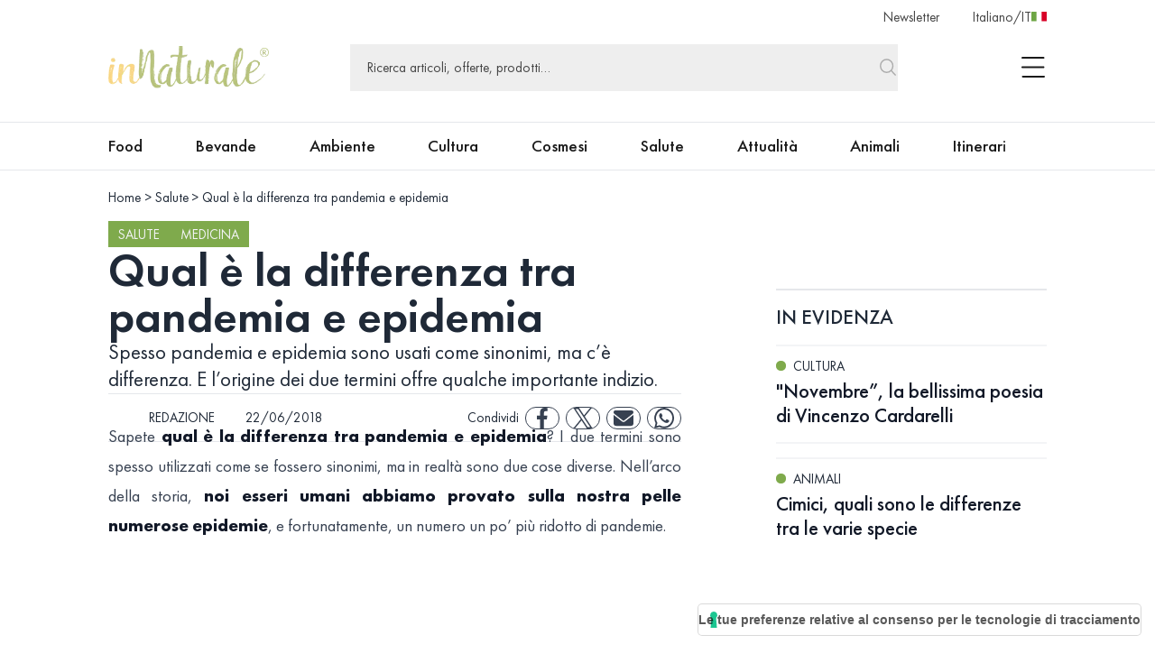

--- FILE ---
content_type: text/html; charset=utf-8
request_url: https://www.innaturale.com/qual-e-la-differenza-tra-pandemia-e-epidemia
body_size: 23241
content:
<!DOCTYPE html><html lang="it-it"><head><meta charSet="utf-8"/><meta http-equiv="X-UA-Compatible" content="IE=edge"/><title>Qual è la differenza tra pandemia e epidemia - inNaturale</title><link rel="canonical" href="https://www.innaturale.com/qual-e-la-differenza-tra-pandemia-e-epidemia"/><link rel="shortcut icon" href="/images/favicon.png" type="image/png"/><link rel="hreflang" href="/qual-e-la-differenza-tra-pandemia-e-epidemia" hrefLang="it-it"/><script type="application/ld+json">{"@context":"https://schema.org","@type":"Organization","@id":"https://www.innaturale.com/#organization","name":"inNaturale","sameAs":["https://www.facebook.com/innaturale/","https://www.instagram.com/innaturale_it/","https://it.linkedin.com/company/innaturale","https://www.youtube.com/channel/UCMT7xFKarbb52o14NDtkqWg/www.innaturale.com","https://www.pinterest.com.au/innaturale/","https://twitter.com/innaturale_it"],"url":"https://www.innaturale.com"}</script><script type="application/ld+json">{"@context":"https://schema.org","@type":"WebSite","@id":"https://www.innaturale.com/#website","url":"https://www.innaturale.com","name":"inNaturale","description":"Conoscere per assaporare.","publisher":{"@type":"Organization","name":"inNaturale","url":"https://www.innaturale.com"},"potentialAction":[{"@type":"SearchAction","target":"https://www.innaturale.com/search?q={search_term_string}","query-input":"required name=search_term_string"}],"inLanguage":"it_IT"}</script><script type="application/ld+json">{"@context":"https://schema.org","@type":"BreadcrumbList","@id":"https://www.innaturale.com/#breadcrumb","itemListElement":[{"@type":"ListItem","position":1,"name":"Home","item":"https://www.innaturale.com/"},{"@type":"ListItem","position":2,"name":"Salute","item":"https://www.innaturale.com/salute"},{"@type":"ListItem","position":3,"name":"Qual è la differenza tra pandemia e epidemia","item":"https://www.innaturale.com/qual-e-la-differenza-tra-pandemia-e-epidemia"}]}</script><meta name="viewport" content="width=device-width, initial-scale=1, maximum-scale=5, user-scalable=no"/><meta name="description" content="Spesso pandemia e epidemia sono usati come sinonimi, ma c’è differenza. E l’origine dei due termini offre qualche importante indizio."/><meta name="publisher" content="inNaturale"/><meta name="google-site-verification" content="fBZxbQMCFrGLF9BuseVzgjY5LTHhVuz3uTM9RjYKwDc"/><meta name="msvalidate" content="79d07456f3984b77ab5cc577cefffe93"/><meta name="robots" content="index, follow, max-image-preview:large, max-snippet:-1, max-video-preview:-1&#x27;"/><meta name="twitter:card" content="summary_large_image"/><meta name="twitter:creator" content="@innaturale_it"/><meta name="twitter:site" content="@innaturale_it"/><meta name="twitter:title" content="Qual è la differenza tra pandemia e epidemia - inNaturale"/><meta name="twitter:description" content="Spesso pandemia e epidemia sono usati come sinonimi, ma c’è differenza. E l’origine dei due termini offre qualche importante indizio."/><meta name="twitter:image" content="https://cdn.innaturale.com/uploads/2018/06/differenza-pandemia-epidemia-facebook.webp"/><meta name="referrer" content="no-referrer-when-downgrade"/><meta property="og:title" content="Qual è la differenza tra pandemia e epidemia - inNaturale"/><meta property="og:description" content="Spesso pandemia e epidemia sono usati come sinonimi, ma c’è differenza. E l’origine dei due termini offre qualche importante indizio."/><meta property="og:image" content="https://www.innaturale.com/_next/image?url=https://cdn.innaturale.com/uploads/2018/06/differenza-pandemia-epidemia-facebook.webp&amp;w=640&amp;q=50"/><meta property="og:image:url" content="https://www.innaturale.com/_next/image?url=https://cdn.innaturale.com/uploads/2018/06/differenza-pandemia-epidemia-facebook.webp&amp;w=640&amp;q=50"/><meta property="og:image:secure_url" content="https://www.innaturale.com/_next/image?url=https://cdn.innaturale.com/uploads/2018/06/differenza-pandemia-epidemia-facebook.webp&amp;w=640&amp;q=50"/><meta property="og:image:width" content="960"/><meta property="og:image:height" content="540"/><meta property="og:locale" content="it_IT"/><meta property="og:url" content="https://www.innaturale.com/qual-e-la-differenza-tra-pandemia-e-epidemia"/><meta property="og:site_name" content="inNaturale"/><meta property="og:type" content="article"/><meta property="article:section" content="Salute"/><meta property="article:section" content="Medicina"/><meta property="article:published_time" content="2018-06-22 13:52:47"/><meta property="article:modified_time" content="2021-12-08T09:31:00.000000Z"/><meta name="author" content="REDAZIONE"/><meta name="twitter:label1" content="Scritto da"/><meta name="twitter:data1" content="REDAZIONE"/><meta name="twitter:label2" content="Tempo di lettura stimato"/><meta name="twitter:data2" content="un minuto"/><script type="application/ld+json">{"@context":"https://schema.org","@type":"NewsArticle","headline":"Qual è la differenza tra pandemia e epidemia","image":["https://cdn.innaturale.com/uploads/2018/06/differenza-pandemia-epidemia.webp"],"datePublished":"2018-06-22 13:52:47","dateModified":"2021-12-08T09:31:00.000000Z","author":[{"@type":"Person","name":"REDAZIONE","url":"https://www.innaturale.com/autore/admin"}],"publisher":{"@type":"Organization","name":"inNaturale","url":"https://www.innaturale.com"}}</script><meta name="next-head-count" content="43"/><link rel="preload" href="/_next/static/media/17ffe6d4df6e0269-s.p.woff2" as="font" type="font/woff2" crossorigin="anonymous" data-next-font="size-adjust"/><link rel="preload" href="/_next/static/media/c9ab345da76c5f5f-s.p.woff2" as="font" type="font/woff2" crossorigin="anonymous" data-next-font="size-adjust"/><link rel="preload" href="/_next/static/media/5861e05651efc587-s.p.woff2" as="font" type="font/woff2" crossorigin="anonymous" data-next-font="size-adjust"/><link rel="preload" href="/_next/static/media/cde0cb564f9e1862-s.p.woff2" as="font" type="font/woff2" crossorigin="anonymous" data-next-font="size-adjust"/><link rel="preload" href="/_next/static/css/8fde5b2c2bd7c547.css" as="style"/><link rel="stylesheet" href="/_next/static/css/8fde5b2c2bd7c547.css" data-n-g=""/><noscript data-n-css=""></noscript><script defer="" nomodule="" src="/_next/static/chunks/polyfills-c67a75d1b6f99dc8.js"></script><script src="/_next/static/chunks/webpack-dfcd803d090a823b.js" defer=""></script><script src="/_next/static/chunks/framework-5afa2ef135764b3c.js" defer=""></script><script src="/_next/static/chunks/main-9aa69b5cccb15ada.js" defer=""></script><script src="/_next/static/chunks/pages/_app-0e6d0c257c8db2fb.js" defer=""></script><script src="/_next/static/chunks/pages/%5B...articleOrCategory%5D-f564e4eb4057d435.js" defer=""></script><script src="/_next/static/qMx-Ix60PX6eIshEV_qhZ/_buildManifest.js" defer=""></script><script src="/_next/static/qMx-Ix60PX6eIshEV_qhZ/_ssgManifest.js" defer=""></script></head><body><div id="__next"><main class="__className_ef519f"><script>!function(f,b,e,v,n,t,s)
              {if(f.fbq)return;n=f.fbq=function(){n.callMethod?
              n.callMethod.apply(n,arguments):n.queue.push(arguments)};
              if(!f._fbq)f._fbq=n;n.push=n;n.loaded=!0;n.version='2.0';
              n.queue=[];t=b.createElement(e);t.async=!0;
              t.src=v;s=b.getElementsByTagName(e)[0];
              s.parentNode.insertBefore(t,s)}(window, document,'script',
              'https://connect.facebook.net/en_US/fbevents.js');
              fbq('init', '228638144372061');
              fbq('track', 'PageView');</script><noscript><img height="1" width="1" style="display:none" src="https://www.facebook.com/tr?id=228638144372061&amp;ev=PageView&amp;noscript=1"/></noscript><div class="px-layout-mobile md:px-layout"><div class="relative"><div class="hidden-alias container items-center justify-end space-x-10 pt-2  lg:flex"><button class="text-gray-2">Newsletter</button><button class="flex cursor-pointer items-center gap-2 text-gray-2 focus:outline-none"><span>Italiano<!-- -->/<span class="uppercase">it</span></span><img alt="it" loading="lazy" width="17" height="11" decoding="async" data-nimg="1" style="color:transparent" src="/flags/IT.svg"/></button></div><div style="position:fixed;top:1px;left:1px;width:1px;height:0;padding:0;margin:-1px;overflow:hidden;clip:rect(0, 0, 0, 0);white-space:nowrap;border-width:0;display:none"></div><div class="container mb-4 flex h-16 w-full items-center lg:h-24"><a title="Home" href="/"><img alt="inNaturale" loading="lazy" width="279" height="73" decoding="async" data-nimg="1" class="h-10 w-auto object-contain lg:h-16" style="color:transparent" srcSet="/_next/image?url=%2F_next%2Fstatic%2Fmedia%2Flogo.f497f06f.png&amp;w=384&amp;q=75 1x, /_next/image?url=%2F_next%2Fstatic%2Fmedia%2Flogo.f497f06f.png&amp;w=640&amp;q=75 2x" src="/_next/image?url=%2F_next%2Fstatic%2Fmedia%2Flogo.f497f06f.png&amp;w=640&amp;q=75"/></a><div class="hidden-alias mx-24 w-3/4 lg:flex "><div class="relative flex flex-1 items-center "><form class="w-full"><div class="w-full"><input type="search" name="q" autoComplete="off" placeholder="Ricerca articoli, offerte, prodotti…" class="w-full bg-gray-4 px-5 py-4 text-lg text-gray-2 placeholder:text-current focus:outline-none relative pr-16 !text-base placeholder:opacity-100" value=""/></div><button type="submit" class="absolute bottom-0 right-0 top-0 flex aspect-square h-full items-center justify-center"><svg xmlns="http://www.w3.org/2000/svg" fill="none" viewBox="0 0 24 24" stroke-width="1.5" stroke="currentColor" aria-hidden="true" class="h-6 w-6 text-gray-3"><path stroke-linecap="round" stroke-linejoin="round" d="M21 21l-5.197-5.197m0 0A7.5 7.5 0 105.196 5.196a7.5 7.5 0 0010.607 10.607z"></path></svg></button></form><div data-headlessui-state=""></div></div></div><div class="ml-auto flex items-center space-x-2 lg:space-x-12"><div data-headlessui-state=""><button class="lg:hidden-alias inline-flex h-8 w-8 items-center justify-center text-gray-1" type="button" aria-expanded="false" data-headlessui-state=""><span class="sr-only">open Menu Search</span><svg xmlns="http://www.w3.org/2000/svg" fill="none" viewBox="0 0 24 24" stroke-width="1.5" stroke="currentColor" aria-hidden="true" class="h-6 w-6"><path stroke-linecap="round" stroke-linejoin="round" d="M21 21l-5.197-5.197m0 0A7.5 7.5 0 105.196 5.196a7.5 7.5 0 0010.607 10.607z"></path></svg></button></div><div data-headlessui-state=""><button class="flex h-8 w-8 items-center justify-center text-gray-1 focus:outline-none" type="button" aria-expanded="false" data-headlessui-state=""><span class="sr-only">open Menu</span><svg xmlns="http://www.w3.org/2000/svg" viewBox="0 0 25.5 22" class="h-4 w-auto lg:h-6"><path data-name="Unione 2" d="M1.5 22a1 1 0 0 1-1-1 1 1 0 0 1 1-1h23a1 1 0 0 1 1 1 1 1 0 0 1-1 1ZM1 12a1 1 0 0 1-1-1 1 1 0 0 1 1-1h23a1 1 0 0 1 1 1 1 1 0 0 1-1 1ZM1 2a1 1 0 0 1-1-1 1 1 0 0 1 1-1h23a1 1 0 0 1 1 1 1 1 0 0 1-1 1Z" fill="currentColor"></path></svg></button></div></div></div><div style="position:fixed;top:1px;left:1px;width:1px;height:0;padding:0;margin:-1px;overflow:hidden;clip:rect(0, 0, 0, 0);white-space:nowrap;border-width:0;display:none"></div></div></div><div class="border-b border-t px-layout-mobile md:px-layout"><div class="container w-full overflow-hidden text-xl"><div class="lg:flex"><div class="relative flex h-14 lg:flex-1"><div class="no-scrollbar flex flex-1 items-center justify-between gap-6 overflow-scroll pr-16 lg:w-0 lg:flex-auto lg:gap-16 lg:pr-12"></div><div class="absolute bottom-0 right-0 top-0 w-14 bg-gradient-to-r from-white/0 to-white"></div></div></div></div></div><div><div id="av-pushdown-wrapper"></div><div id="adk_init_pushdown" class="hidden-alias"></div><div class="adk-slot interstitial"><div id="adk_interstitial0"></div><div id="adk_interstitial"></div></div><div class="px-layout-mobile md:px-layout"><div class="container flex flex-col gap-10 pb-10"><div class="mt-5 grid grid-cols-main-sidebar justify-items-center gap-4"><div class="hidden-alias col-span-4 justify-self-start md:block"><div class="flex text-base"><div class="flex"><a class="hover:underline" title="Home" href="/">Home</a><div class="px-1"> &gt; </div></div><div class="flex"><a class="hover:underline" title="Salute" href="/salute">Salute</a><div class="px-1"> &gt; </div></div><div class="flex"><div>Qual è la differenza tra pandemia e epidemia</div><div class="px-1"></div></div></div></div><div class="col-span-4 flex flex-col gap-8 lg:col-span-3 lg:pr-16 xl:pr-24"><div class="flex flex-col gap-8"><div class="flex justify-between"><div class="flex flex-wrap items-center gap-2"><a class="w-max bg-primary py-1 px-3 text-base uppercase leading-6 text-gray-100" title="Salute" href="/salute">Salute</a><a class="w-max bg-primary py-1 px-3 text-base uppercase leading-6 text-gray-100" title="Medicina" href="/salute/medicina">Medicina</a></div></div><h1 class="text-4xl font-semibold lg:text-[3.4375rem] lg:leading-none">Qual è la differenza tra pandemia e epidemia</h1><div class="text-xl lg:text-2xl">Spesso pandemia e epidemia sono usati come sinonimi, ma c’è differenza. E l’origine dei due termini offre qualche importante indizio.</div><div class="grid grid-cols-1 gap-4 xl:flex xl:items-center xl:justify-between xl:border-y xl:py-2"><div class="flex justify-between border-y py-2 text-gray-800 xl:grid xl:auto-cols-max xl:grid-flow-col xl:grid-rows-1 xl:items-center xl:gap-8 xl:border-none"><a class="grid  grid-flow-col grid-rows-1 items-center gap-2" title="REDAZIONE" href="/autore/admin"><div class="relative aspect-square w-10"><img alt="REDAZIONE" loading="lazy" decoding="async" data-nimg="fill" class="rounded-full object-cover" style="position:absolute;height:100%;width:100%;left:0;top:0;right:0;bottom:0;color:transparent" sizes="100vw" srcSet="/_next/image?url=%2Fimages%2Fplaceholder_avatar.webp&amp;w=640&amp;q=75 640w, /_next/image?url=%2Fimages%2Fplaceholder_avatar.webp&amp;w=750&amp;q=75 750w, /_next/image?url=%2Fimages%2Fplaceholder_avatar.webp&amp;w=828&amp;q=75 828w, /_next/image?url=%2Fimages%2Fplaceholder_avatar.webp&amp;w=1080&amp;q=75 1080w, /_next/image?url=%2Fimages%2Fplaceholder_avatar.webp&amp;w=1200&amp;q=75 1200w, /_next/image?url=%2Fimages%2Fplaceholder_avatar.webp&amp;w=1920&amp;q=75 1920w, /_next/image?url=%2Fimages%2Fplaceholder_avatar.webp&amp;w=2048&amp;q=75 2048w, /_next/image?url=%2Fimages%2Fplaceholder_avatar.webp&amp;w=3840&amp;q=75 3840w" src="/_next/image?url=%2Fimages%2Fplaceholder_avatar.webp&amp;w=3840&amp;q=75"/></div><div>REDAZIONE</div></a><div class="flex items-center"><div class="mb-1 mr-1 aspect-square h-3"><svg xmlns="http://www.w3.org/2000/svg" viewBox="0 0 448 512" fill="currentColor"><path d="M152 64H296V24C296 10.75 306.7 0 320 0C333.3 0 344 10.75 344 24V64H384C419.3 64 448 92.65 448 128V448C448 483.3 419.3 512 384 512H64C28.65 512 0 483.3 0 448V128C0 92.65 28.65 64 64 64H104V24C104 10.75 114.7 0 128 0C141.3 0 152 10.75 152 24V64zM48 448C48 456.8 55.16 464 64 464H384C392.8 464 400 456.8 400 448V192H48V448z"></path></svg></div><div class="w-max">22/06/2018</div></div></div><div class="mx-auto w-max xl:mx-0 xl:w-auto"><div class="grid auto-cols-max grid-flow-col grid-rows-1 items-center gap-2"><div class="hidden-alias md:inline">Condividi</div><a href="https://www.facebook.com/sharer.php?u=https%3A%2F%2Fwww.innaturale.com%2Fqual-e-la-differenza-tra-pandemia-e-epidemia" rel="noreferrer" target="_blank" class="inline-flex items-center justify-center rounded-full aspect-square w-10 border border-gray-700 text-gray-700"><span class="sr-only">facebook</span><svg xmlns="http://www.w3.org/2000/svg" enable-background="new 0 0 24 24" viewBox="0 0 24 24" class="w-1/2 h-6 w-6 fill-current" aria-hidden="true"><path d="M17.44,13.5l.67-4.35H13.94V6.34A2.17,2.17,0,0,1,16.38,4h1.9V.3A22.65,22.65,0,0,0,14.91,0C11.48,0,9.24,2.08,9.24,5.85v3.3H5.42V13.5H9.24V24h4.69V13.5Z"></path></svg></a><a href="https://twitter.com/intent/tweet?url=https%3A%2F%2Fwww.innaturale.com%2Fqual-e-la-differenza-tra-pandemia-e-epidemia" rel="noreferrer" target="_blank" class="inline-flex items-center justify-center rounded-full aspect-square w-10 border border-gray-700 text-gray-700"><span class="sr-only">twitter</span><svg xmlns="http://www.w3.org/2000/svg" enable-background="new 0 0 24 24" viewBox="0 0 24 24" class="w-1/2 h-6 w-6 fill-current" aria-hidden="true"><svg viewBox="0 0 1200 1227" fill="none" xmlns="http://www.w3.org/2000/svg"><path d="M714.163 519.284L1160.89 0H1055.03L667.137 450.887L357.328 0H0L468.492 681.821L0 1226.37H105.866L515.491 750.218L842.672 1226.37H1200L714.137 519.284H714.163ZM569.165 687.828L521.697 619.934L144.011 79.6944H306.615L611.412 515.685L658.88 583.579L1055.08 1150.3H892.476L569.165 687.854V687.828Z" fill="currentColor"></path></svg></svg></a><a href="/cdn-cgi/l/email-protection#[base64]" rel="noreferrer" target="_blank" class="inline-flex items-center justify-center rounded-full aspect-square w-10 border border-gray-700 text-gray-700"><span class="sr-only">mail</span><svg xmlns="http://www.w3.org/2000/svg" enable-background="new 0 0 24 24" viewBox="0 0 24 24" class="w-1/2 h-6 w-6 fill-current" aria-hidden="true"><path d="M2.25,3A2.25,2.25,0,0,0,.9,7.05L11.1,14.7a1.5,1.5,0,0,0,1.8,0L23.1,7.05a2.25,2.25,0,0,0-1.35-4ZM0,8.25V18a3,3,0,0,0,3,3H21a3,3,0,0,0,3-3V8.25L13.8,15.9a3,3,0,0,1-3.6,0Z"></path></svg></a><a href="https://wa.me/?text=https%3A%2F%2Fwww.innaturale.com%2Fqual-e-la-differenza-tra-pandemia-e-epidemia" rel="noreferrer" target="_blank" class="inline-flex items-center justify-center rounded-full aspect-square w-10 border border-gray-700 text-gray-700"><span class="sr-only">whatsapp</span><svg xmlns="http://www.w3.org/2000/svg" enable-background="new 0 0 24 24" viewBox="0 0 24 24" class="w-1/2 h-6 w-6 fill-current" aria-hidden="true"><path d="M20.41,3.49A11.9,11.9,0,0,0,1.69,17.84L0,24l6.31-1.66A11.82,11.82,0,0,0,12,23.79h0A12,12,0,0,0,24,11.9,12,12,0,0,0,20.41,3.49ZM12,21.79a9.86,9.86,0,0,1-5-1.38L6.6,20.2l-3.74,1,1-3.65-.24-.38A9.9,9.9,0,1,1,22,11.9,10,10,0,0,1,12,21.79Zm5.43-7.41c-.3-.15-1.76-.86-2-1s-.48-.15-.67.15-.77,1-1,1.17-.35.22-.64.07a8.06,8.06,0,0,1-4-3.53c-.31-.53.3-.49.87-1.63a.53.53,0,0,0,0-.52C9.86,9,9.26,7.52,9,6.93s-.49-.5-.67-.51H7.78A1.07,1.07,0,0,0,7,6.78,3.3,3.3,0,0,0,6,9.26a5.77,5.77,0,0,0,1.21,3.07,13.21,13.21,0,0,0,5.08,4.49c1.88.82,2.62.89,3.56.75a3.06,3.06,0,0,0,2-1.42A2.58,2.58,0,0,0,18,14.74C17.91,14.6,17.71,14.53,17.42,14.38Z"></path></svg></a></div></div></div><div class="adk-slot "><div id="adk_article-top"></div></div><div class="prose prose-xl -mt-[1.2em] max-w-full prose-a:font-semibold prose-a:underline prose-a:decoration-primary prose-a:decoration-dashed prose-a:decoration-2 prose-a:underline-offset-4 prose-figcaption:-mt-8 prose-figcaption:text-right prose-figcaption:text-sm prose-figcaption:italic prose-figcaption:text-gray-400 prose-img:w-auto"><div> <div class="wpb_wrapper"> <p style="text-align: justify;">Sapete <strong>qual è la differenza tra pandemia e epidemia</strong>? I due termini sono spesso utilizzati come se fossero sinonimi, ma in realtà sono due cose diverse. Nell’arco della storia, <strong>noi esseri umani abbiamo provato sulla nostra pelle numerose epidemie</strong>, e fortunatamente, un numero un po’ più ridotto di pandemie.</p> </div> </div><div class="pt-10"><div class="adk-slot not-prose"><div id="adk_article-middle"></div></div></div><div class="mt-28"><div> <div class="wpb_wrapper"> <h2>Che cos’è un’epidemia</h2> <p style="text-align: justify;">Ogni giorno moltissime persone nel mondo si ammalano, eppure non sentiamo così spesso utilizzare la parola epidemia. Solitamente questo termine si riferisce ad <strong>una situazione in cui una malattia, spesso infettiva, si diffonde in maniera inaspettatamente rapida o su una scala più vasta</strong>. In parole povere, si inizia a parlare di epidemia quando i casi registrati superano quelli che si aspettava in un dato periodo o si verificano in parti del mondo più inusuali del solito.</p> </div> </div></div><div> <div class="wpb_wrapper"> <h2>Che cos’è una pandemia</h2> <p style="text-align: justify;">Con il termine pandemia invece si intende una epidemia su scala ancora più grande, come lascia intuire l’origine greca della parola: <strong><em>pan-demos</em></strong>, tutto il popolo. Nella storia dell’umanità le pandemie hanno <strong>mietuto numerose vittime</strong>. L’<strong>influenza spagnola</strong>, per esempio, fu un ceppo di influenza particolarmente letale che colpì diversi paesi del mondo. Oggi ne stiamo ancora vivendo una, la pandemia di <strong>HIV e AIDS</strong>.</p> </div> </div></div><div class="adk-slot "><div id="adk_article-bottom"></div></div></div><div class="grid grid-flow-row grid-cols-1 gap-6"><hr/><div class="text-md md: flex flex-col items-center gap-4 text-center uppercase text-gray-800 md:flex-row md:gap-2"><div class="w-max font-medium md:mr-2">tags:</div><div class="flex flex-wrap gap-2"><a class="text-md w-max whitespace-nowrap rounded-full border border-gray-400 px-6 py-1.5 font-medium capitalize text-gray-700" title="salute" href="/tag/salute">salute</a></div></div><div class="grid w-full grid-cols-[max-content_1fr] grid-rows-1 justify-items-start bg-gray-100 p-8 "><div class="relative aspect-square mr-6 w-24 xl:w-36"><img alt="REDAZIONE" loading="lazy" decoding="async" data-nimg="fill" class="rounded-full object-cover" style="position:absolute;height:100%;width:100%;left:0;top:0;right:0;bottom:0;color:transparent" sizes="100vw" srcSet="/_next/image?url=%2Fimages%2Fplaceholder_avatar.webp&amp;w=640&amp;q=75 640w, /_next/image?url=%2Fimages%2Fplaceholder_avatar.webp&amp;w=750&amp;q=75 750w, /_next/image?url=%2Fimages%2Fplaceholder_avatar.webp&amp;w=828&amp;q=75 828w, /_next/image?url=%2Fimages%2Fplaceholder_avatar.webp&amp;w=1080&amp;q=75 1080w, /_next/image?url=%2Fimages%2Fplaceholder_avatar.webp&amp;w=1200&amp;q=75 1200w, /_next/image?url=%2Fimages%2Fplaceholder_avatar.webp&amp;w=1920&amp;q=75 1920w, /_next/image?url=%2Fimages%2Fplaceholder_avatar.webp&amp;w=2048&amp;q=75 2048w, /_next/image?url=%2Fimages%2Fplaceholder_avatar.webp&amp;w=3840&amp;q=75 3840w" src="/_next/image?url=%2Fimages%2Fplaceholder_avatar.webp&amp;w=3840&amp;q=75"/></div><div class="col-span-1 flex flex-col justify-center gap-1 md:gap-3 md:pl-4"><div class="flex flex-wrap items-center  text-xl font-semibold text-gray-1">REDAZIONE</div><a class="md:hidden-alias group inline-flex items-center" title="REDAZIONE" href="/autore/admin"><span class="text-gray-2 group-hover:underline">Scopri di più</span><svg xmlns="http://www.w3.org/2000/svg" fill="none" viewBox="0 0 24 24" stroke-width="1.5" stroke="currentColor" aria-hidden="true" class="ml-2 h-6 w-6 text-primary transition-transform group-hover:scale-150"><path stroke-linecap="round" stroke-linejoin="round" d="M17.25 8.25L21 12m0 0l-3.75 3.75M21 12H3"></path></svg></a><div class="hidden-alias col-span-2 text-xl text-gray-600 md:col-span-3 md:block"><p>Raccontare e spiegare cibo, sostenibilità, natura e salute. Un obiettivo più facile a dirsi che a farsi, ma nella redazione di inNaturale non sono queste le sfide che scoraggiano. Siamo un gruppo di giovani affiatati in cerca del servizio perfetto, pronti a raccontarvi le ultime novità e le storie più particolari.</p></div><a class="hidden-alias group mt-1 items-center md:inline-flex" title="REDAZIONE" href="/autore/admin"><span class="text-gray-2 group-hover:underline">Scopri di più</span><svg xmlns="http://www.w3.org/2000/svg" fill="none" viewBox="0 0 24 24" stroke-width="1.5" stroke="currentColor" aria-hidden="true" class="ml-2 h-6 w-6 text-primary transition-transform group-hover:scale-150"><path stroke-linecap="round" stroke-linejoin="round" d="M17.25 8.25L21 12m0 0l-3.75 3.75M21 12H3"></path></svg></a></div><div class="md:hidden-alias col-span-2 block pt-4 text-xl text-gray-600 md:col-span-3"><p>Raccontare e spiegare cibo, sostenibilità, natura e salute. Un obiettivo più facile a dirsi che a farsi, ma nella redazione di inNaturale non sono queste le sfide che scoraggiano. Siamo un gruppo di giovani affiatati in cerca del servizio perfetto, pronti a raccontarvi le ultime novità e le storie più particolari.</p></div></div></div></div><div class="col-span-4 lg:col-span-1"><div class="sticky top-0 flex flex-col gap-12"><div class="grid grid-cols-1 gap-4 md:gap-6 lg:gap-20"><div class="adk-slot -mx-layout-mobile md:mx-0"><div id="adk_spalla-top"></div></div><div class="container"><div class="flex justify-between border-t-2 border-gray-200 pb-4 pt-4 text-gray-800"><div class="grid grid-flow-col grid-rows-1 items-center gap-2 text-xl font-medium uppercase lg:text-2xl">in evidenza</div><div></div></div><div class="grid grid-cols-1 gap-4 md:grid-cols-2 md:gap-6 lg:grid-cols-1 lg:gap-4"><div><div class="text-md grid content-start gap-3 lg:text-xl"><div class="grid grid-cols-1 content-start gap-4"><a class="aspect-4/3 h-fit w-full cursor-pointer overflow-hidden" title="&quot;Novembre”, la bellissima poesia di Vincenzo Cardarelli" href="/novembre-bellissima-poesia-vincenzo-cardarelli"><div class="bg-gray-100 bg-[url(&#x27;/images/placeholder_image.webp&#x27;)] bg-[length:30%_auto] bg-center bg-no-repeat relative max-h-full min-w-full overflow-hidden aspect-4/3 border border-gray-100"><img alt="Novembre, la bellissima poesia di Vincenzo Cardarelli" loading="lazy" decoding="async" data-nimg="fill" class="object-cover" style="position:absolute;height:100%;width:100%;left:0;top:0;right:0;bottom:0;color:transparent" sizes="(max-width: 768px) 90vw" srcSet="/_next/image?url=https%3A%2F%2Fcdn.innaturale.com%2F2025%2F11%2F07%2F16%2F17%2F28%2Fnovembre%20Cardarelli.webp&amp;w=640&amp;q=50 640w, /_next/image?url=https%3A%2F%2Fcdn.innaturale.com%2F2025%2F11%2F07%2F16%2F17%2F28%2Fnovembre%20Cardarelli.webp&amp;w=750&amp;q=50 750w, /_next/image?url=https%3A%2F%2Fcdn.innaturale.com%2F2025%2F11%2F07%2F16%2F17%2F28%2Fnovembre%20Cardarelli.webp&amp;w=828&amp;q=50 828w, /_next/image?url=https%3A%2F%2Fcdn.innaturale.com%2F2025%2F11%2F07%2F16%2F17%2F28%2Fnovembre%20Cardarelli.webp&amp;w=1080&amp;q=50 1080w, /_next/image?url=https%3A%2F%2Fcdn.innaturale.com%2F2025%2F11%2F07%2F16%2F17%2F28%2Fnovembre%20Cardarelli.webp&amp;w=1200&amp;q=50 1200w, /_next/image?url=https%3A%2F%2Fcdn.innaturale.com%2F2025%2F11%2F07%2F16%2F17%2F28%2Fnovembre%20Cardarelli.webp&amp;w=1920&amp;q=50 1920w, /_next/image?url=https%3A%2F%2Fcdn.innaturale.com%2F2025%2F11%2F07%2F16%2F17%2F28%2Fnovembre%20Cardarelli.webp&amp;w=2048&amp;q=50 2048w, /_next/image?url=https%3A%2F%2Fcdn.innaturale.com%2F2025%2F11%2F07%2F16%2F17%2F28%2Fnovembre%20Cardarelli.webp&amp;w=3840&amp;q=50 3840w" src="/_next/image?url=https%3A%2F%2Fcdn.innaturale.com%2F2025%2F11%2F07%2F16%2F17%2F28%2Fnovembre%20Cardarelli.webp&amp;w=3840&amp;q=50"/></div></a></div><div class="grid grid-flow-row grid-cols-1 content-start  gap-1"><a class="group w-fit text-base uppercase" href="/cultura"><span class="mr-2 inline-block h-3 w-3 rounded-full" style="background-color:#7FAA4C"></span><span class="group-hover:underline">Cultura</span></a><a class="group w-fit" title="&quot;Novembre”, la bellissima poesia di Vincenzo Cardarelli" href="/novembre-bellissima-poesia-vincenzo-cardarelli"><strong class="font-medium transition-colors group-hover:underline group-hover:decoration-2 text-xl leading-6 md:text-2xl lg:leading-7 lg:text-2xl">"Novembre”, la bellissima poesia di Vincenzo Cardarelli</strong></a></div></div><hr class="md:hidden-alias mt-4 border border-gray-100 lg:block"/></div><div><div class="text-md grid content-start gap-3 lg:text-xl"><div class="grid grid-cols-1 content-start gap-4"><a class="aspect-4/3 h-fit w-full cursor-pointer overflow-hidden" title="Cimici, quali sono le differenze tra le varie specie" href="/cimici-quali-sono-differenze-tra-varie-specie"><div class="bg-gray-100 bg-[url(&#x27;/images/placeholder_image.webp&#x27;)] bg-[length:30%_auto] bg-center bg-no-repeat relative max-h-full min-w-full overflow-hidden aspect-4/3 border border-gray-100"><img alt="Cimici, quali sono le differenze tra le varie specie" loading="lazy" decoding="async" data-nimg="fill" class="object-cover" style="position:absolute;height:100%;width:100%;left:0;top:0;right:0;bottom:0;color:transparent" sizes="(max-width: 768px) 90vw" srcSet="/_next/image?url=https%3A%2F%2Fcdn.innaturale.com%2F2025%2F10%2F27%2F08%2F36%2F32%2Fcimici.webp&amp;w=640&amp;q=50 640w, /_next/image?url=https%3A%2F%2Fcdn.innaturale.com%2F2025%2F10%2F27%2F08%2F36%2F32%2Fcimici.webp&amp;w=750&amp;q=50 750w, /_next/image?url=https%3A%2F%2Fcdn.innaturale.com%2F2025%2F10%2F27%2F08%2F36%2F32%2Fcimici.webp&amp;w=828&amp;q=50 828w, /_next/image?url=https%3A%2F%2Fcdn.innaturale.com%2F2025%2F10%2F27%2F08%2F36%2F32%2Fcimici.webp&amp;w=1080&amp;q=50 1080w, /_next/image?url=https%3A%2F%2Fcdn.innaturale.com%2F2025%2F10%2F27%2F08%2F36%2F32%2Fcimici.webp&amp;w=1200&amp;q=50 1200w, /_next/image?url=https%3A%2F%2Fcdn.innaturale.com%2F2025%2F10%2F27%2F08%2F36%2F32%2Fcimici.webp&amp;w=1920&amp;q=50 1920w, /_next/image?url=https%3A%2F%2Fcdn.innaturale.com%2F2025%2F10%2F27%2F08%2F36%2F32%2Fcimici.webp&amp;w=2048&amp;q=50 2048w, /_next/image?url=https%3A%2F%2Fcdn.innaturale.com%2F2025%2F10%2F27%2F08%2F36%2F32%2Fcimici.webp&amp;w=3840&amp;q=50 3840w" src="/_next/image?url=https%3A%2F%2Fcdn.innaturale.com%2F2025%2F10%2F27%2F08%2F36%2F32%2Fcimici.webp&amp;w=3840&amp;q=50"/></div></a></div><div class="grid grid-flow-row grid-cols-1 content-start  gap-1"><a class="group w-fit text-base uppercase" href="/animali"><span class="mr-2 inline-block h-3 w-3 rounded-full" style="background-color:#7FAA4C"></span><span class="group-hover:underline">Animali</span></a><a class="group w-fit" title="Cimici, quali sono le differenze tra le varie specie" href="/cimici-quali-sono-differenze-tra-varie-specie"><strong class="font-medium transition-colors group-hover:underline group-hover:decoration-2 text-xl leading-6 md:text-2xl lg:leading-7 lg:text-2xl">Cimici, quali sono le differenze tra le varie specie</strong></a></div></div></div></div></div><div class="adk-slot -mx-layout-mobile md:mx-0"><div id="adk_spalla-middle"></div></div><div class="container"><div class="flex justify-between border-t-2 border-gray-200 pb-4 pt-4 text-gray-800"><div class="grid grid-flow-col grid-rows-1 items-center gap-2 text-xl font-medium uppercase lg:text-2xl">i più letti</div><div></div></div><div class="grid grid-flow-row grid-cols-1 gap-4 md:grid-cols-2 md:gap-8 lg:grid-cols-1 lg:gap-4"><div><div class="text-md grid content-start gap-3 lg:text-xl grid-cols-2 lg:grid-cols-1 lg:gap-6 xl:grid-cols-2"><div class="grid grid-cols-1 content-start gap-4"><a class="aspect-4/3 h-fit w-full cursor-pointer overflow-hidden" title="Le poesie più belle sui fiori" href="/le-poesie-piu-belle-sui-fiori"><div class="bg-gray-100 bg-[url(&#x27;/images/placeholder_image.webp&#x27;)] bg-[length:30%_auto] bg-center bg-no-repeat relative max-h-full min-w-full overflow-hidden aspect-4/3 border border-gray-100"><img alt="Le poesie più belle sui fiori" loading="lazy" decoding="async" data-nimg="fill" class="object-cover" style="position:absolute;height:100%;width:100%;left:0;top:0;right:0;bottom:0;color:transparent" sizes="(max-width: 768px) 90vw" srcSet="/_next/image?url=https%3A%2F%2Fcdn.innaturale.com%2F2024%2F04%2F30%2F16%2F10%2F53%2Fpoesie%20pi%C3%B9%20belle%20fiori.webp&amp;w=640&amp;q=50 640w, /_next/image?url=https%3A%2F%2Fcdn.innaturale.com%2F2024%2F04%2F30%2F16%2F10%2F53%2Fpoesie%20pi%C3%B9%20belle%20fiori.webp&amp;w=750&amp;q=50 750w, /_next/image?url=https%3A%2F%2Fcdn.innaturale.com%2F2024%2F04%2F30%2F16%2F10%2F53%2Fpoesie%20pi%C3%B9%20belle%20fiori.webp&amp;w=828&amp;q=50 828w, /_next/image?url=https%3A%2F%2Fcdn.innaturale.com%2F2024%2F04%2F30%2F16%2F10%2F53%2Fpoesie%20pi%C3%B9%20belle%20fiori.webp&amp;w=1080&amp;q=50 1080w, /_next/image?url=https%3A%2F%2Fcdn.innaturale.com%2F2024%2F04%2F30%2F16%2F10%2F53%2Fpoesie%20pi%C3%B9%20belle%20fiori.webp&amp;w=1200&amp;q=50 1200w, /_next/image?url=https%3A%2F%2Fcdn.innaturale.com%2F2024%2F04%2F30%2F16%2F10%2F53%2Fpoesie%20pi%C3%B9%20belle%20fiori.webp&amp;w=1920&amp;q=50 1920w, /_next/image?url=https%3A%2F%2Fcdn.innaturale.com%2F2024%2F04%2F30%2F16%2F10%2F53%2Fpoesie%20pi%C3%B9%20belle%20fiori.webp&amp;w=2048&amp;q=50 2048w, /_next/image?url=https%3A%2F%2Fcdn.innaturale.com%2F2024%2F04%2F30%2F16%2F10%2F53%2Fpoesie%20pi%C3%B9%20belle%20fiori.webp&amp;w=3840&amp;q=50 3840w" src="/_next/image?url=https%3A%2F%2Fcdn.innaturale.com%2F2024%2F04%2F30%2F16%2F10%2F53%2Fpoesie%20pi%C3%B9%20belle%20fiori.webp&amp;w=3840&amp;q=50"/></div></a></div><div class="grid grid-flow-row grid-cols-1 content-start  gap-1"><a class="group w-fit" title="Le poesie più belle sui fiori" href="/le-poesie-piu-belle-sui-fiori"><strong class="font-medium transition-colors group-hover:underline group-hover:decoration-2 text-lg leading-4">Le poesie più belle sui fiori</strong></a></div></div><hr class="md:hidden-alias mt-4 border border-gray-100 lg:block"/></div><div><div class="text-md grid content-start gap-3 lg:text-xl grid-cols-2 lg:grid-cols-1 lg:gap-6 xl:grid-cols-2"><div class="grid grid-cols-1 content-start gap-4"><a class="aspect-4/3 h-fit w-full cursor-pointer overflow-hidden" title="Differenza tra ciliegie e duroni" href="/differenza-tra-ciliegie-e-duroni"><div class="bg-gray-100 bg-[url(&#x27;/images/placeholder_image.webp&#x27;)] bg-[length:30%_auto] bg-center bg-no-repeat relative max-h-full min-w-full overflow-hidden aspect-4/3 border border-gray-100"><img alt="Differenza tra ciliegie e duroni" loading="lazy" decoding="async" data-nimg="fill" class="object-cover" style="position:absolute;height:100%;width:100%;left:0;top:0;right:0;bottom:0;color:transparent" sizes="(max-width: 768px) 90vw" srcSet="/_next/image?url=https%3A%2F%2Fcdn.innaturale.com%2Fuploads%2F2020%2F03%2Fdifferenza-ciliegie-duroni.webp&amp;w=640&amp;q=50 640w, /_next/image?url=https%3A%2F%2Fcdn.innaturale.com%2Fuploads%2F2020%2F03%2Fdifferenza-ciliegie-duroni.webp&amp;w=750&amp;q=50 750w, /_next/image?url=https%3A%2F%2Fcdn.innaturale.com%2Fuploads%2F2020%2F03%2Fdifferenza-ciliegie-duroni.webp&amp;w=828&amp;q=50 828w, /_next/image?url=https%3A%2F%2Fcdn.innaturale.com%2Fuploads%2F2020%2F03%2Fdifferenza-ciliegie-duroni.webp&amp;w=1080&amp;q=50 1080w, /_next/image?url=https%3A%2F%2Fcdn.innaturale.com%2Fuploads%2F2020%2F03%2Fdifferenza-ciliegie-duroni.webp&amp;w=1200&amp;q=50 1200w, /_next/image?url=https%3A%2F%2Fcdn.innaturale.com%2Fuploads%2F2020%2F03%2Fdifferenza-ciliegie-duroni.webp&amp;w=1920&amp;q=50 1920w, /_next/image?url=https%3A%2F%2Fcdn.innaturale.com%2Fuploads%2F2020%2F03%2Fdifferenza-ciliegie-duroni.webp&amp;w=2048&amp;q=50 2048w, /_next/image?url=https%3A%2F%2Fcdn.innaturale.com%2Fuploads%2F2020%2F03%2Fdifferenza-ciliegie-duroni.webp&amp;w=3840&amp;q=50 3840w" src="/_next/image?url=https%3A%2F%2Fcdn.innaturale.com%2Fuploads%2F2020%2F03%2Fdifferenza-ciliegie-duroni.webp&amp;w=3840&amp;q=50"/></div></a></div><div class="grid grid-flow-row grid-cols-1 content-start  gap-1"><a class="group w-fit" title="Differenza tra ciliegie e duroni" href="/differenza-tra-ciliegie-e-duroni"><strong class="font-medium transition-colors group-hover:underline group-hover:decoration-2 text-lg leading-4">Differenza tra ciliegie e duroni</strong></a></div></div><hr class="md:hidden-alias mt-4 border border-gray-100 lg:block"/></div><div><div class="text-md grid content-start gap-3 lg:text-xl grid-cols-2 lg:grid-cols-1 lg:gap-6 xl:grid-cols-2"><div class="grid grid-cols-1 content-start gap-4"><a class="aspect-4/3 h-fit w-full cursor-pointer overflow-hidden" title="L’insalata in busta scaduta si può mangiare? Ecco a cosa fare attenzione" href="/insalata-in-busta-scaduta-si-puo-mangiare-ecco-a-cosa-fare-attenzione"><div class="bg-gray-100 bg-[url(&#x27;/images/placeholder_image.webp&#x27;)] bg-[length:30%_auto] bg-center bg-no-repeat relative max-h-full min-w-full overflow-hidden aspect-4/3 border border-gray-100"><img alt="insalata in busta scaduta" loading="lazy" decoding="async" data-nimg="fill" class="object-cover" style="position:absolute;height:100%;width:100%;left:0;top:0;right:0;bottom:0;color:transparent" sizes="(max-width: 768px) 90vw" srcSet="/_next/image?url=https%3A%2F%2Fcdn.innaturale.com%2Fuploads%2F2023%2F05%2Finsalata-in-busta-scaduta.webp&amp;w=640&amp;q=50 640w, /_next/image?url=https%3A%2F%2Fcdn.innaturale.com%2Fuploads%2F2023%2F05%2Finsalata-in-busta-scaduta.webp&amp;w=750&amp;q=50 750w, /_next/image?url=https%3A%2F%2Fcdn.innaturale.com%2Fuploads%2F2023%2F05%2Finsalata-in-busta-scaduta.webp&amp;w=828&amp;q=50 828w, /_next/image?url=https%3A%2F%2Fcdn.innaturale.com%2Fuploads%2F2023%2F05%2Finsalata-in-busta-scaduta.webp&amp;w=1080&amp;q=50 1080w, /_next/image?url=https%3A%2F%2Fcdn.innaturale.com%2Fuploads%2F2023%2F05%2Finsalata-in-busta-scaduta.webp&amp;w=1200&amp;q=50 1200w, /_next/image?url=https%3A%2F%2Fcdn.innaturale.com%2Fuploads%2F2023%2F05%2Finsalata-in-busta-scaduta.webp&amp;w=1920&amp;q=50 1920w, /_next/image?url=https%3A%2F%2Fcdn.innaturale.com%2Fuploads%2F2023%2F05%2Finsalata-in-busta-scaduta.webp&amp;w=2048&amp;q=50 2048w, /_next/image?url=https%3A%2F%2Fcdn.innaturale.com%2Fuploads%2F2023%2F05%2Finsalata-in-busta-scaduta.webp&amp;w=3840&amp;q=50 3840w" src="/_next/image?url=https%3A%2F%2Fcdn.innaturale.com%2Fuploads%2F2023%2F05%2Finsalata-in-busta-scaduta.webp&amp;w=3840&amp;q=50"/></div></a></div><div class="grid grid-flow-row grid-cols-1 content-start  gap-1"><a class="group w-fit" title="L’insalata in busta scaduta si può mangiare? Ecco a cosa fare attenzione" href="/insalata-in-busta-scaduta-si-puo-mangiare-ecco-a-cosa-fare-attenzione"><strong class="font-medium transition-colors group-hover:underline group-hover:decoration-2 text-lg leading-4">L’insalata in busta scaduta si può mangiare? Ecco a cosa fare attenzione</strong></a></div></div><hr class="md:hidden-alias mt-4 border border-gray-100 lg:block"/></div><div><div class="text-md grid content-start gap-3 lg:text-xl grid-cols-2 lg:grid-cols-1 lg:gap-6 xl:grid-cols-2"><div class="grid grid-cols-1 content-start gap-4"><a class="aspect-4/3 h-fit w-full cursor-pointer overflow-hidden" title="Quanto tempo ci vuole per digerire il gelato?" href="/quanto-tempo-ci-vuole-per-digerire-il-gelato"><div class="bg-gray-100 bg-[url(&#x27;/images/placeholder_image.webp&#x27;)] bg-[length:30%_auto] bg-center bg-no-repeat relative max-h-full min-w-full overflow-hidden aspect-4/3 border border-gray-100"><img alt="Quanto tempo ci vuole per digerire il gelato?" loading="lazy" decoding="async" data-nimg="fill" class="object-cover" style="position:absolute;height:100%;width:100%;left:0;top:0;right:0;bottom:0;color:transparent" sizes="(max-width: 768px) 90vw" srcSet="/_next/image?url=https%3A%2F%2Fcdn.innaturale.com%2F2023%2F08%2F16%2F15%2F31%2F20%2Ftempo%20per%20digerire%20gelato.webp&amp;w=640&amp;q=50 640w, /_next/image?url=https%3A%2F%2Fcdn.innaturale.com%2F2023%2F08%2F16%2F15%2F31%2F20%2Ftempo%20per%20digerire%20gelato.webp&amp;w=750&amp;q=50 750w, /_next/image?url=https%3A%2F%2Fcdn.innaturale.com%2F2023%2F08%2F16%2F15%2F31%2F20%2Ftempo%20per%20digerire%20gelato.webp&amp;w=828&amp;q=50 828w, /_next/image?url=https%3A%2F%2Fcdn.innaturale.com%2F2023%2F08%2F16%2F15%2F31%2F20%2Ftempo%20per%20digerire%20gelato.webp&amp;w=1080&amp;q=50 1080w, /_next/image?url=https%3A%2F%2Fcdn.innaturale.com%2F2023%2F08%2F16%2F15%2F31%2F20%2Ftempo%20per%20digerire%20gelato.webp&amp;w=1200&amp;q=50 1200w, /_next/image?url=https%3A%2F%2Fcdn.innaturale.com%2F2023%2F08%2F16%2F15%2F31%2F20%2Ftempo%20per%20digerire%20gelato.webp&amp;w=1920&amp;q=50 1920w, /_next/image?url=https%3A%2F%2Fcdn.innaturale.com%2F2023%2F08%2F16%2F15%2F31%2F20%2Ftempo%20per%20digerire%20gelato.webp&amp;w=2048&amp;q=50 2048w, /_next/image?url=https%3A%2F%2Fcdn.innaturale.com%2F2023%2F08%2F16%2F15%2F31%2F20%2Ftempo%20per%20digerire%20gelato.webp&amp;w=3840&amp;q=50 3840w" src="/_next/image?url=https%3A%2F%2Fcdn.innaturale.com%2F2023%2F08%2F16%2F15%2F31%2F20%2Ftempo%20per%20digerire%20gelato.webp&amp;w=3840&amp;q=50"/></div></a></div><div class="grid grid-flow-row grid-cols-1 content-start  gap-1"><a class="group w-fit" title="Quanto tempo ci vuole per digerire il gelato?" href="/quanto-tempo-ci-vuole-per-digerire-il-gelato"><strong class="font-medium transition-colors group-hover:underline group-hover:decoration-2 text-lg leading-4">Quanto tempo ci vuole per digerire il gelato?</strong></a></div></div><hr class="md:hidden-alias mt-4 border border-gray-100 lg:block"/></div></div></div></div></div></div></div></div><div class="-mx-layout-mobile overflow-x-hidden lg:-mx-layout"><div class="-mx-layout"><div class="flex h-max w-full items-center justify-center bg-gradient-mobile py-20 text-gray-800 xl:bg-gradient-desktop"><div class="grid-col-1 xl:grid-col-6 grid justify-items-center gap-4 lg:gap-8 xl:grid-flow-col xl:grid-rows-1 xl:items-center xl:gap-0"><div class="h-max xl:col-span-2"><svg xmlns="http://www.w3.org/2000/svg" enable-background="new 0 0 24 24" viewBox="0 0 24 24" class="h-12 w-12 lg:h-16 lg:w-16 h-6 w-6 fill-current"><path d="M0,3.4V20.6H24V3.4Zm14.65,8.83-2.18,2.18a.69.69,0,0,1-.93,0l-2.19-2.2,0,0-7.91-8H22.55l-7.92,8Zm-6.44,0L.8,19.34V4.77Zm.56.57L11,15a1.49,1.49,0,0,0,1,.4A1.52,1.52,0,0,0,13,15l2.2-2.21,7.29,7h-21Zm7-.57L23.2,4.77V19.34Z"></path></svg></div><div class="col-span-1 flex flex-col items-center gap-2 text-center lg:gap-6 xl:col-span-2 xl:ml-6 xl:mr-20 xl:items-start xl:gap-0 xl:text-left"><div class="text-lg uppercase lg:text-3xl">Iscriviti alla newsletter</div><div class="w-3/4 text-xl text-gray-500 xl:w-full">Resta aggiornato sulle ultime novità editoriali, i prodotti e le offerte</div></div><button class="inline-flex items-center justify-center whitespace-nowrap border focus:outline-none disabled:pointer-events-none bg-primary hover:bg-primary-dark border-primary text-white transition-colors px-6 py-4 text-xl font-medium h-12 w-48 uppercase lg:h-14 lg:w-60">Iscriviti</button></div><div style="position:fixed;top:1px;left:1px;width:1px;height:0;padding:0;margin:-1px;overflow:hidden;clip:rect(0, 0, 0, 0);white-space:nowrap;border-width:0;display:none"></div></div></div></div></div></div><footer class="bg-gray-1" aria-labelledby="footer-heading"><h2 id="footer-heading" class="sr-only">Footer</h2><div class="px-layout-mobile py-14 lg:px-layout lg:pb-16 lg:pt-24"><div class="container lg:grid lg:grid-cols-2"><div class="flex flex-col items-center lg:max-w-md lg:items-start"><img alt="inNaturale" loading="lazy" width="279" height="73" decoding="async" data-nimg="1" style="color:transparent" srcSet="/_next/image?url=%2F_next%2Fstatic%2Fmedia%2Flogo-white.0879072b.png&amp;w=384&amp;q=75 1x, /_next/image?url=%2F_next%2Fstatic%2Fmedia%2Flogo-white.0879072b.png&amp;w=640&amp;q=75 2x" src="/_next/image?url=%2F_next%2Fstatic%2Fmedia%2Flogo-white.0879072b.png&amp;w=640&amp;q=75"/><p class="mt-6 text-center text-gray-3 lg:mt-10 lg:text-left lg:text-xl">Raccontare e spiegare cibo, natura e salute. Un obiettivo più facile a dirsi che a farsi, ma nella redazione di inNaturale non sono queste le sfide che scoraggiano. Siamo un gruppo di giovani affiatati in cerca del servizio perfetto, pronti a raccontarvi le ultime novità e le storie più particolari riguardo il complicato mondo dell’alimentazione.</p><div class="mt-10 flex justify-center gap-x-3 lg:mt-28 lg:justify-start"><a href="https://www.facebook.com/innaturale/" rel="noreferrer" target="_blank" class="inline-flex items-center justify-center rounded-full bg-[#325FB9] text-white h-12 w-12"><span class="sr-only">facebook</span><svg xmlns="http://www.w3.org/2000/svg" enable-background="new 0 0 24 24" viewBox="0 0 24 24" class="w-1/2 h-6 w-6 fill-current" aria-hidden="true"><path d="M17.44,13.5l.67-4.35H13.94V6.34A2.17,2.17,0,0,1,16.38,4h1.9V.3A22.65,22.65,0,0,0,14.91,0C11.48,0,9.24,2.08,9.24,5.85v3.3H5.42V13.5H9.24V24h4.69V13.5Z"></path></svg></a><a href="https://twitter.com/innaturale_it" rel="noreferrer" target="_blank" class="inline-flex items-center justify-center rounded-full bg-[#000000] text-white h-12 w-12"><span class="sr-only">twitter</span><svg xmlns="http://www.w3.org/2000/svg" enable-background="new 0 0 24 24" viewBox="0 0 24 24" class="w-1/2 h-6 w-6 fill-current" aria-hidden="true"><svg viewBox="0 0 1200 1227" fill="none" xmlns="http://www.w3.org/2000/svg"><path d="M714.163 519.284L1160.89 0H1055.03L667.137 450.887L357.328 0H0L468.492 681.821L0 1226.37H105.866L515.491 750.218L842.672 1226.37H1200L714.137 519.284H714.163ZM569.165 687.828L521.697 619.934L144.011 79.6944H306.615L611.412 515.685L658.88 583.579L1055.08 1150.3H892.476L569.165 687.854V687.828Z" fill="currentColor"></path></svg></svg></a><a href="https://www.instagram.com/innaturale/" rel="noreferrer" target="_blank" class="inline-flex items-center justify-center rounded-full bg-gradient-to-b from-[#C33D9A] to-[#7D32B5] text-white h-12 w-12"><span class="sr-only">instagram</span><svg xmlns="http://www.w3.org/2000/svg" enable-background="new 0 0 24 24" viewBox="0 0 24 24" class="w-1/2 h-6 w-6 fill-current" aria-hidden="true"><path d="M12.05,5.75a6.15,6.15,0,1,0,6.16,6.15A6.14,6.14,0,0,0,12.05,5.75Zm0,10.15a4,4,0,1,1,4-4,4,4,0,0,1-4,4ZM19.89,5.49a1.44,1.44,0,1,1-1.43-1.43A1.43,1.43,0,0,1,19.89,5.49ZM24,7a7.11,7.11,0,0,0-1.94-5A7.18,7.18,0,0,0,17,0C15-.13,9.08-.13,7.1,0a7.16,7.16,0,0,0-5,1.94A7.12,7.12,0,0,0,.13,7c-.11,2-.11,7.92,0,9.9a7.11,7.11,0,0,0,1.94,5,7.2,7.2,0,0,0,5,1.94c2,.11,7.92.11,9.9,0a7.14,7.14,0,0,0,5-1.94,7.2,7.2,0,0,0,1.94-5c.11-2,.11-7.92,0-9.9ZM21.41,19a4.1,4.1,0,0,1-2.28,2.29c-1.58.62-5.33.48-7.08.48s-5.5.14-7.07-.48A4,4,0,0,1,2.7,19c-.63-1.58-.48-5.32-.48-7.07s-.14-5.5.48-7.07A4.07,4.07,0,0,1,5,2.54c1.58-.62,5.33-.48,7.07-.48s5.5-.14,7.08.48a4,4,0,0,1,2.28,2.29c.63,1.58.48,5.32.48,7.07S22,17.4,21.41,19Z"></path></svg></a><a href="https://www.youtube.com/channel/UCMT7xFKarbb52o14NDtkqWg/www.innaturale.com" rel="noreferrer" target="_blank" class="inline-flex items-center justify-center rounded-full bg-[#DD2C2C] text-white h-12 w-12"><span class="sr-only">youtube</span><svg xmlns="http://www.w3.org/2000/svg" enable-background="new 0 0 24 24" viewBox="0 0 24 24" class="w-1/2 h-6 w-6 fill-current" aria-hidden="true"><path d="M23.5,6.2a3,3,0,0,0-2.12-2.13C19.5,3.56,12,3.56,12,3.56s-7.5,0-9.38.51A3,3,0,0,0,.5,6.2,31.82,31.82,0,0,0,0,12a31.67,31.67,0,0,0,.5,5.81,3,3,0,0,0,2.12,2.1c1.88.51,9.38.51,9.38.51s7.5,0,9.38-.51a3,3,0,0,0,2.12-2.1A31.67,31.67,0,0,0,24,12a31.76,31.76,0,0,0-.5-5.82Zm-14,9.39V8.45L15.81,12Z"></path></svg></a></div></div><div class="lg:hidden-alias mt-16"></div><div class="hidden-alias shrink  justify-between gap-x-8 lg:flex"></div></div><hr class="hidden-alias container mt-20 border-t border-[#333333] lg:block"/><div class="mt-12 flex flex-col items-center justify-center gap-y-4 text-gray-3 lg:flex-row lg:text-xl"></div><div class="container mt-14 space-y-2 text-center text-sm text-gray-4/70 lg:mt-10 lg:text-base"><p>GREENMATCH S.R.L. S.B. - Via Corfù, 106 - 25124 - Brescia (BS) - Partita IVA e CodiceFiscale: 04233900986</p><p>inNaturale.com è una testata registrata al Tribunale di Brescia n.11/2018. Eccetto dove diversamente indicato, tutti i contenuti pubblicati su inNaturale.com sono rilasciati sotto Licenza Creative Commons.</p><p>Quest’opera è distribuita con Licenza Creative Commons Attribuzione - Non commerciale - Non opere derivate 3.0 Unported. © Diritti riservati</p></div></div></footer></main></div><script data-cfasync="false" src="/cdn-cgi/scripts/5c5dd728/cloudflare-static/email-decode.min.js"></script><script id="__NEXT_DATA__" type="application/json">{"props":{"pageProps":{"type":"article","locale":"it-it","languageInfo":{"id":1,"name":"Italiano","code":"it","status":true,"created_at":"2023-05-12T16:31:21.000000Z","updated_at":"2023-05-12T16:31:21.000000Z","icon":null,"format_date":"DD/MM/YYYY","translate":{"NotAllowed":"Non autorizzato","acceptMarketingBold":"Al fine di consentire le attività di marketing","acceptPrivacyPolicy":"E' obbligatorio acconsentire di aver letto la policy sulla privacy","accessData":"Dati di accesso","accessResArea":"per effettuare l’accesso alla tua area riservata e modificare la richieista di iscrizione.","account":"Account","accountData":"Dati account","accountsExpenses":"Conti e spese","activeFilters":"Filtri attivi:","addBrand":"Aggiungi brand","addBrands":"Aggiungi brand","addBrandsSubtitle":"Inserisci un nuovo Brand non presente in catalogo","addCode":"Aggiungi codice","addColor":"Aggiungi colore","addFeature":"Aggiungi caratteristica","addFlyUrl":"Aggiungi FlyURL","addNewBrand":"Aggiungi un nuovo brand","addNewOffer":"Vuoi aggiungere un'offerta non presente nel catalogo di INNATURALE?","addNewProduct":"Aggiungi un nuovo prodotto","addNewProductToCatalog":"Vuoi aggiungere un prodotto non presente nel catalogo di INNATURALE?","addPointOfSale":"Aggiungi Punto Vendita","addProduct":"Aggiungi prodotto","addProductUnnatural":"Vuoi aggiungere un prodotto non presente nel catalogo di INNATURALE?","addProducts":"Aggiungi prodotti","addProductsSubtitle":"Inserisci un nuovo Prodotto non presente in catalogo","addReview":"Aggiungi una recensione","addUrl":"Aggiungi Url","address":"Indirizzo","agree":"SI, presto il mio consenso","amount":"Quantità","amountExample":"Quante unità contiene questo prodotto? Esempio: una confezione di 4 bottiglie avrà quantità = 4","andMore":"e più","apply":"Applica","approved":"Approvato","areYouSureToDeleteElement":"Questa operazione è irreversibile. Sei sicuro di voler eliminare questo elemento?","articles":"Articoli","attachFile":"ALLEGA FILE","attachTemplate":"Allega template","attachments":"Allegati","attentionColumns":"Attenzione, alcune colonne non combaciano","authors":"Autori","availableProducts":"prodotti disponibili","availableUrl":"Rendi disponibile il template tramite il tuo URL","backToHome":"Torna alla home","backToLogin":"Torna alla login","backwards":"Indietro","bestPrice":"Miglior prezzo","body":"Corpo","brand":"Brand","brandList":"Lista Brand","brandRequest":"Richieste brand","brandRequestAdd":"ti informiamo che la tua richiesta di aggiunta del brand","brandRequestObject":"La tua richiesta di aggiunta brand su innaturale.com","brands":"Brand","brandsRelated":"Brand correlati","browse":"Sfoglia","businessName":"Ragione sociale","by":"di","cancel":"Annulla","cantFindProduct":"Non trovi alcun prodotto?","categories":"Categorie","category":"Categoria","change":"Modifica","changePassword":"Cambia password","changeRegistration":"ti informiamo che è necessario effettuare le seguenti integrazioni alla la tua richiesta di iscrizione:","changeResearch":"Prova a cambiare la tua ricerca","changesMade":"Modifiche effettuate con successo","changesSaved":"Le modifiche sono state salvate con successo","checkRedFields":"Controlla i campi evidenziati in rosso","clickHere":"Clicca qui","clickToCompleteProfile":"Clicca qui per completare il tuo profilo ora","clickingHere":"cliccando qui","close":"chiudi","code":"Codice","codeType":"Tipo codice","columnFail":"Le colonne del file non coincidono","columnName":"Nome colonna","columnsNotRightWarning":"Attenzione, alcune colonne non combaciano","commercialCommunications":"Comunicazioni commerciali","communicationLanguage":"Lingua per le comunicazioni","companyRegistry":"Anagrafica Aziendale","completeProfile":"È necessario completare il tuo profilo per sbloccare tutte le funzioni. Potrai farlo in qualsiasi momento, semplicemente accedendo all'apposita area riservata","completeRegistration":"Compila tutti i campi per completare l’iscrizione","confirm":"Conferma","confirmSubscription":"Conferma iscrizione","contact":"Contatti","contactFormDescription":"Compila il form affianco con i tuoi dati per dire cosa pensi di noi, richiedere informazioni, segnalare problemi o vendere i tuoi prodotti su inNaturale.","contactFormPrivacy":"Dichiaro di aver letto la nota informativa e di essere a conoscenza dei miei diritti secondo la legge 196/03 e il Regolamento Europeo Privacy 2016/679.","contactFormPrivacyBold":"Consento il trattamento dei miei dati da parte di inNaturale.","contactFormSubmitted":"Grazie per averci contattato!","contactFormSubmittedMessage":"Apprezziamo il tempo che hai dedicato a compilare il nostro modulo di contatto. La tua richiesta è stata ricevuta e il nostro team la prenderà in considerazione nel più breve tempo possibile. Siamo qui per rispondere alle tue domande, fornire assistenza o ascoltare le tue opinioni. La tua comunicazione è importante per noi e faremo del nostro meglio per fornirti una risposta tempestiva e accurata. Nel frattempo, ti invitiamo a esplorare il resto del nostro sito per scoprire ulteriori informazioni sui nostri prodotti/servizi e sulle soluzioni che offriamo. Speriamo che troverai risorse utili e interessanti.","contactFormTitle":"Scrivici per qualsiasi informazioni","contactPerson":"Referente","contactSeller":"Contatta il venditore","countElementsFound":"Trovati {{count}} risultati","countProductReviews":"{{count}} recensioni prodotto","country":"Nazione","coupon":"Coupon","couponCode":"Codice Coupon","cover":"Cover","coverImage":"Immagine di copertina","createOffer":"Crea offerta","createReview":"Crea recensione","createYourOffer":"Crea la tua offerta","creationDate":"Data creazione","customDuties":"Dazi doganali","customsDuties":"Importo dazi doganali","dataSendSuccess":"Dati inviati con successo","deleteAccount":"Elimina account","deleteAll":"Cancella tutti","deleteDefinitivelyAccount":"Vuoi cancellare il tuo account definitivamente?","description":"Descrizione","didYouMean":"Forse cercavi","disagree":"NO, non presto il mio consenso","discount":"Sconto","downloadFail":"Non siamo riusciti a scaricare il file da questo flyurl:","downloadTemplateExcel":"Scarica il template Excel","downloadTemplateExcelImport":"Scarica il nostro template Excel e scegli una delle due opzioni disponibili per importare il file con le tue offerte","draft":"Bozza","duties":"Dazi","easyAndAffordable":"Facile e conveniente","editBrand":"Modifica brand","editCreateSeller":"Modifica/Crea venditore...","editInfo":"Modifica informazioni","editProduct":"Modifica prodotto","editProfile":"Modifica profilo","email":"E-mail","emailInformation":"Riceverai una mail con le informazioni non appena possibile","enableProfiling":"Al fine di consentire le attività di profilazione:","enterCity":"Inserisci la città...","errorFlow":"Il sistema ha riscontrato i seguenti errori","errorMessage":"Sembra ci sia stato un errore e la pagina che cercavi non è stata trovata","errorsInModule":"Sono stati rilevati errori nel modulo. Controlla i campi e correggi gli errori segnalati prima di procedere","evaluation":"Valutazione","extensionAttachmentImportNotValid":"Il formato accettato è xlsx","faq":"FAQ","faqSubtitle":"Scopri quali sono le domande più frequenti dei nostri utenti","favorites":"Preferiti","feature":"Caratteristica","features":"Caratteristiche","fieldsNotRightWarning":"Attenzione, alcuni campi non sono corretti","fillFormBelow":"Iscriviti compilando il form sottostante","filter":"Filtra","filterSearch":"Ricerca tra i filtri...","findProblem":"Non trovi ciò che cerchi o vuoi segnalare un problema?","findStore":"Trova negozio","flyUrl":"FlyURL","flyUrlFail":"Staff Innaturale ti informa che l'importazione delle offerte via FlyURL non è andata a buon fine.","flyUrlSuccess":"Staff Innaturale ti informa che l'importazione delle offerte via FlyURL è andata a buon fine per il seguente flyurl:","followRequest":"Di seguito la richiesta dell'utente:","followReview":"Di seguito la recensione lasciata dall’utente:","followSocials":"Seguici sui social","forgotPassword":"Ho dimenticato la password","formErrorMessage":"Siamo spiacenti, ma sembra che ci siano alcune correzioni necessarie per la compilazione del profilo. Ti invitiamo gentilmente a controllare attentamente i campi e apportare le modifiche necessarie prima di procedere. Grazie per la tua pazienza e collaborazione.","formSuccessMessage":"Le modifiche al tuo profilo sono state effettuate con successo.","freeShipping":"Sped. gratuita","fromNow":"Da questo momento, dalla tua area riservata, potrai aggiungere offerte","fromNowReserved":"Da questo momento, dalla tua","generalInfo":"Informazioni generali","generalSettings":"Impostazioni generali","gentle":"Gentile","go":"Vai","goToAuthorDetail":"Scopri di più","goToReservedArea":"Vai all'area riservata","greenmatchInfo":"GREENMATCH S.R.L. S.B. - Via Corfù, 106 - 25124 - Brescia (BS) - Partita IVA e CodiceFiscale: 04233900986","greenmatchLicenseInfo":"inNaturale.com è una testata registrata al Tribunale di Brescia n.11/2018. Eccetto dove diversamente indicato, tutti i contenuti pubblicati su inNaturale.com sono rilasciati sotto Licenza Creative Commons.","greenmatchRights":"Quest’opera è distribuita con Licenza Creative Commons Attribuzione - Non commerciale - Non opere derivate 3.0 Unported. © Diritti riservati","greeting":"Un caro saluto","guideSystem":"Sempre nell’area riservata potrai consultare le guide per il miglior utilizzo del sistema.","h24Assistance":"Assistenza h24","handlingRequestBold":"Al fine di consentire la gestione della richiesta","hello":"Ciao","home":"Home","hotTopics":"hot topics:","howBuy":"Come si potrà acquistare?","image":"Immagine","importOfferObject":"Importazione offerte su innaturale.com:","importOffers":"Importa più offerte","importOffersSubtitle":"Tramite FlyURL o template excel scaricabile","inEvidence":"in evidenza","inNaturaleDescription":"Raccontare e spiegare cibo, natura e salute. Un obiettivo più facile a dirsi che a farsi, ma nella redazione di inNaturale non sono queste le sfide che scoraggiano. Siamo un gruppo di giovani affiatati in cerca del servizio perfetto, pronti a raccontarvi le ultime novità e le storie più particolari riguardo il complicato mondo dell’alimentazione.","includingInParticular":"tra cui in particolare l’invio della","infoRequestObject":"Richiesta informazioni","infoRequestOffer":"ha richiesto informazioni sull’offerta","informationEmail":"info@innaturale.com","insertFlyUrl":"Inserire FlyUrl","insertFlyUrlSuccess":"FlyURL inseriti con successo","insertOffersByFile":"Inserisci più offerte importando un file","instance":"Istanza","invalidToken":"Token non valido","inventory":"Inventario","inventorySubtitle":"Visualizza le tue offerte","isApproved":"è stata approvata!","isRejected":"è stata rigettata","language":"Lingua","languageAndInstance":"Lingua e istanza","link":"Link","loadMore":"Carica altri","locations":"Sedi","login":"Accedi","logo":"Logo","logout":"Logout","mainUniqueCode":"Codice univoco principale","makeAvailableTemplate":"Rendi disponibile il template allegandolo qui sotto","makeTemplateAvailableByUrl":"Rendi disponibile il template tramite il tuo URL","marketingPurpose":"che li potranno trattare per finalità di marketing:","matchField":"Accorda al campo","message":"Messaggio","messageRecoverPassword":"Ti abbiamo inviato un'email con il link per il recupero della password. Controlla la tua casella di posta elettronica e segui le istruzioni per impostare una nuova password. Grazie!","modifyOffer":"sulla quale ti chiediamo di apportare le seguenti modifiche al fine della pubblicazione","modifyRequest":"richiesta di modifica","monitoringOffer":"potrai inserire le offerte per i tuoi prodotti e, successivamente, monitorare l’andamento delle offerte caricate nel sistema.","moreInformation":"Maggiori informazioni","mostClickedOffers":"Offerte più cliccate","mostPopularProducts":"Prodotti più popolari","mostRead":"i più letti","mostViewedBrands":"Brand più visti","mostViewedCategories":"Categorie più viste","mostViewedOffers":"Offerte più viste","motivation":", per il seguente motivo","myArticles":"i miei articoli","name":"Nome","nameAsc":"Nome crescente","nameDesc":"Nome decrescente","newPassword":"Nuova password","newPasswordConfirm":"Conferma nuova password","newsletter":"Newsletter","newsletterSubscriptionBody":"Questo è un passaggio importante per garantire che tu abbia intenzionalmente fornito il tuo indirizzo email e desideri ricevere le nostre comunicazioni. Questo processo di conferma aggiuntivo ci aiuta a mantenere una lista di iscritti accurata e a rispettare la tua privacy. Assicurati di controllare anche la cartella dello spam o delle promozioni nel caso in cui l'email di conferma sia finita erroneamente lì. Una volta confermata la tua iscrizione, inizierai a ricevere le nostre notizie, aggiornamenti e offerte speciali direttamente nella tua casella di posta. Grazie ancora per aver scelto di far parte della nostra community. Non vediamo l'ora di condividere con te contenuti interessanti e pertinenti!","newsletterSubscriptionBold":"Per completare la tua iscrizione, abbiamo inviato un'email al tuo indirizzo di posta elettronica. Ti preghiamo di controllare la tua casella di posta elettronica e fare clic sul link di conferma per confermare la tua iscrizione.","newsletterSubscriptionSuccess":"Iscrizone alla newsletter confermata","newsletterSuccessfullySubscription":"Grazie per esserti iscritto alla nostra newsletter!","newsletterText":"Resta aggiornato sulle ultime novità editoriali, i prodotti e le offerte","newsletterTitle":"Iscriviti alla newsletter","newsletterTooltip":"Al fine di consentire l’iscrizione alla newsletter e l’invio della newsletter è necessario prestare il consenso privacy.","no":"No","noAccountRegisterWith":"Non hai un account? Registrati come","noActiveFilters":"Nessun filtro applicato","noArticlesForThisAuthor":"Non sono presenti articoli per questo autore","noArticlesForThisCategory":"Non sono presenti articoli per questa categoria","noBrandProducts":"Attualmente non sono presenti prodotti del brand","noElementFound":"Nessun elemento trovato","noFiles":"Nessun file caricato","noFilters":"Nessun filtro","noFlyUrlGiven":"Nessun FlyURL inserito","noItemsFound":"Nessun elemento trovato","noOffersForProduct":"Attualmente non sono presenti offerte per questo prodotto","noReviewsFound":"Non sono presenti recensioni. Clicca sotto per lasciare la tua opinione!","notAllowed":"Non autorizzato","notPublished":"Non pubblicato","not_published":"Non pubblicato","nothingFound":"Nessun risultato trovato","numberClicks":"N° click","offer":"Offerta","offerAdd":"ti informiamo che la tua offerta","offerCreate":"Crea un'offerta","offerImport":"Importa più offerte","offerObject":"La tua offerta su innaturale.com","offerProduct":"legate al prodotto","offerSaveAsDraft":"Salvando come bozza questa offerta non sarà più visibile dagli utenti di inNaturale. Sei sicuro di volere continuare?","offerUnnatural":"Vuoi aggiungere un'offerta non presente nel catalogo di INNATURALE?","offer_click_info":"Offerta: Richiedi informazioni","offer_click_link":"Offerta: Vedi offerta","offer_click_store":"Offerta: Trova negozio","offers":"Offerte","offersAsc":"Offerte crescenti","offersAvailable":"Offerte disponibili","offersDesc":"Offerte decrescenti","offersImported":"Offerte importate correttamente","offersImportedMessageFromAdmin":"inNaturale vaglierà le offerte caricate e ti aggiornerà se le offerte verranno inserite nel portale o meno","offersImportedSuccess":"Offerte importate correttamente","oldPassword":"Vecchia password","online":"Online","operationFail":"operazione non andata a buon fine","operationSuccess":"operazione andata a buon fine","options":"Opzioni","or":"oppure","orLogWith":"- oppure accedi con -","orWithEmail":"Oppure con la tua e-mail","originCountry":"Nazione di provenienza","otherCategories":"Altre categorie","ourBrands":"I nostri brand","ourSellers":"I nostri venditori","pageOf":"Pagina {{page}} di {{total}}","password":"Password","passwordConfirm":"Conferma password","passwordRecovery":"Recupera password","pec":"PEC (Posta Elettronica Certificata)","perPiece":"cad.","phone":"Telefono","photos":"Foto","placeholderSearchSellerReservedArea":"Nome del prodotto, EAN, ASIN o altro codice univoco","pointOfSale":"Punto vendita","popularity":"Popolarità","preferences":"PREFERENZE","premiumUser":"Utente Premium","price":"Prezzo","priceAsc":"Prezzo crescente","priceAscShipping":"Prezzo crescente (sped. inclusa)","priceDesc":"Prezzo decrescente","privacy":"Privacy","privacyDeclare":"Dichiaro di aver letto la nota informativa e di essere a conoscenza dei miei diritti secondo la legge 196/03 e il Regolamento Europeo Privacy 2016/679","privacyPolicy":"l’informativa privacy","privacyText":"dichiaro di aver letto e compreso in ogni sua parte {{privacyPolicy}} e, preso atto che i miei dati personali verranno trattati in conformità alla normativa di cui al Regolamento UE 2016/679 e al Decreto Legislativo 196/2003, presto espressamente il mio consenso al trattamento dei miei dati personali:","problemOccurred":"Si è verificato un problema","product":"PRODOTTO","productBrand":"legate a prodotti del brand","productCategories":"Categorie prodotto","productCategory":"Categoria prodotto","productCodes":"Codici prodotto","productNotVisbile":"Il prodotto associato non è visibile al momento","productRequest":"Richieste Prodotti","productRequestAdd":"ti informiamo che la tua richiesta di aggiunta del del prodotto","productReviews":"Recensioni prodotto","productSearch":"Ricerca Prodotto","productSearchToCreateOffer":"Ricerca Prodotto per creare la tua offerta","productVideo":"Video Prodotto","products":"Prodotti","profile":"Profilo","promoteYourProducts":"Promuovi i tuoi prodotti","published":"Pubblicato","puff":"Sfoglia","questionSeller":"Sei un venditore e vuoi proporre il tuo prodotto?","readAlso":"Leggi anche","readLess":"Leggi di meno","readMore":"Leggi di più","receiveNotificationsFor":"Voglio ricevere le notifiche per","receivedInfoRequest":"Hai ricevuto la seguente richiesta d'informazioni:","receivedReview":"Hai appena ricevuto una recensione su innaturale.com!","referredToAbove":"di cui sopra","refusedRequest":"Richiesta rifiutata","registerApproved":"ti informiamo che la tua richiesta di iscrizione è stata approvata!","registerRejected":"ti informiamo che purtroppo la tua richiesta di iscrizione è stata rigettata per la seguente motivazione:","registerToSeeFavorites":"Devi essere registrato per gestire i preferiti. Clicca per registrarti o effettuare la login","registerWith":"Registrati con","registrationOffice":"Ufficio di registrazione del marchio","registrationPremiumUserDescription":"Unisciti a inNaturale! Registrandoti, potrai salvare i tuoi articoli, prodotti e brand preferiti, lasciare recensioni e accedere a offerte esclusive. Entra nella nostra community dedicata ai prodotti naturali, bio e vegani e scopri un mondo di possibilità per uno stile di vita sostenibile.","registrationPremiumUserTitle":"Registrati e ottieni vantaggi esclusivi su inNaturale!","registrationSerialNumber":"Numero di registrazione o di serie","registrationSuccessful":"Registrazione avvenuta con successo","rejected":"Rifiutato","relatedArticles":"Articoli correlati","relatedProducts":"Prodotti correlati","relatedTagsAndProducts":"Tag e prodotti correlati","relevance":"Pertinenza","reliability":"Affidabilità","remove":"Rimuovi","removeCode":"Rimuovi codice","removeColor":"Rimuovi colore","removeFeature":"Rimuovi caratteristica","removeFlyUrl":"Rimuovi FlyURL","removeTheStore":"Rimuovi Punto Vendita","removeUrl":"Rimuovi Url","removeYou":"Rimuovi","requestAddProduct":"La tua richiesta di aggiunta prodotto su innaturale.com","requestDate":"Data richiesta","requestInfo":"Richiedi info","requestInfoOffer":"Richiesta informazioni offerta","requestInfoOfferBody":"Il venditore prenderà in carico la tua richiesta e ti risponderà quanto prima. Apprezziamo il tuo interesse e ti terremo aggiornato.","requestInfoOfferTitle":"Grazie per aver richiesto informazioni sull'offerta selezionata","requestInformation":"Richiedi informazioni","requestInformationEmail":"Mail di richiesta informazioni","requestRegistration":"RICHIEDI ISCRIZIONE","requestRegistrationObject":"La tua iscrizione su innaturale.com","requestTranslationSent":"Richiesta di traduzione inviata con successo","reservedArea":"Area riservata","resetButton":"Per procedere con il reset della password, clicca sul pulsante qui sotto:","resetExpiration":"Il link di reset password scadrà tra 60 minuti.","resetIgnore":"Se non hai richiesto il reset della password, non è richiesta nessuna azione.","resetObject":"Reset password","resetPassword":"Ricevi questa mail perché abbiamo ricevuto una richiesta di reset password.","reviewAboutYou":"ha inserito una recensione su di te.","reviews":"Recensioni","reviewsAsc":"Recensioni crescenti","reviewsDesc":"Recensioni decrescenti","revision":"Revisione","role":"Ruolo","save":"SALVA","saveAsDraft":"Salva come bozza","saving":"Risparmio","search":"Cerca","searchBarPlaceholder":"Ricerca articoli, offerte, prodotti…","searchNameCode":"Cerca per nome o codice","searchedFor":"Hai cercato","secondaryImages":"Immagini secondarie","seeAll":"VEDI TUTTO","seeAllPlural":"Vedi tutti","seeAttachment":"Vedi allegato","seeOffer":"Vedi offerta","seeOffers":"Vedi le offerte","seeOtherOffers":"Vedi altre offerte","seeReview":"Potrai visionare la recensione nella tua Area Riservata.","select":"Seleziona","selectFields":"Seleziona i campi del tuo file per associarli correttamente","selectLanguage":"Selezionare la lingua","seller":"Venditore","sellerCharged":"A carico del venditore","sellerRegister":"Registrazione venditore","sellerRegistrationOneBody":"Benvenuto nella pagina di registrazione per i venditori inNaturale! Qui potrai dare il via a una straordinaria opportunità di promuovere i tuoi prodotti a una vasta e dedicata audience. Siamo un blog specializzato in temi legati alla natura, alla sostenibilità e al benessere, e la nostra comunità è formata da appassionati e interessati a uno stile di vita sano ed eco-friendly. La tua registrazione ti permetterà di connetterti con un pubblico attento e motivato, garantendo una maggiore visibilità per le tue offerte ecologiche. Unisciti a noi e inizia a condividere i benefici dei tuoi prodotti con le persone giuste!","sellerRegistrationOneTitle":"Promuovi le tue offerte in modo efficace","sellerRegistrationSubtitle":"Registrati come venditore e raggiungi una vasta audience di appassionati di prodotti naturali.","sellerRegistrationThreeBody":"Presso inNaturale, ci impegniamo a semplificare il processo di caricamento delle offerte per i venditori. Una volta registrato, avrai accesso a un'interfaccia intuitiva che ti consentirà di caricare le tue offerte in modo rapido e semplice. Puoi fornire dettagli accurati sui tuoi prodotti, includere immagini suggestive e specificare i prezzi. Inoltre, avrai la possibilità di monitorare le statistiche dei visitatori del sito in relazione alle tue offerte. Potrai visualizzare il numero di visualizzazioni, clic e altre metriche chiave che ti aiuteranno a valutare l'efficacia delle tue promozioni. Tieni presente che le statistiche saranno accessibili esclusivamente a te, garantendo la privacy e la riservatezza dei tuoi dati. Unisciti a inNaturale oggi stesso e inizia a promuovere i tuoi prodotti ecologici, richiedere nuovi prodotti o brand e ottenere informazioni dettagliate sulle tue offerte! La tua registrazione ti darà accesso a una comunità di appassionati di stile di vita naturale e sostenibile. Non vediamo l'ora di darti il benvenuto nella famiglia inNaturale!","sellerRegistrationThreeTitle":"Carica le tue offerte in modo rapido e controlla le tue statistiche","sellerRegistrationTitle":"Entra nella comunità inNaturale e promuovi le tue offerte!","sellerRegistrationTwoBody":"Siamo costantemente alla ricerca di nuovi prodotti e marchi interessanti per arricchire l'offerta di inNaturale. Come venditore registrato, avrai la possibilità di suggerire l'inserimento di nuovi prodotti o brand nel nostro catalogo. La tua voce è importante per noi e vogliamo garantire che il nostro blog sia una risorsa completa e accurata per la nostra comunità. Quindi, se hai delle proposte o desideri vedere un prodotto specifico sul nostro sito, non esitare a farcelo sapere! Insieme possiamo creare una piattaforma ancora più ricca e diversificata per soddisfare le esigenze dei nostri lettori.","sellerRegistrationTwoTitle":"Espandi la tua presenza nel settore e richiedi nuovi prodotti o brand","seller_click_link":"Negozio: Visita il sito","seller_click_store":"Negozio: Trova negozio","sellers":"Venditori","send":"Invia","sendNewRequest":"Invia nuova richiesta","share":"Condividi","shipping":"sped.","shippingCostFree":"Spedizione gratuita","shippingCosts":"Spese di spedizione","shippingShortened":"sped.","shipping_cost_free":"Spedizione gratuita","shopName":"Nome negozio","showCount":"Mostra ({{count}})","siftedOffers":"inNaturale vaglierà le offerte caricate e ti aggiornerà se le offerte verranno inserite nel portale o meno","signUpCompletedMessage":"La tua richiesta è stata ricevuta e è in fase di valutata da parte del nostro team. Un operatore dedicato prenderà in carico la tua richiesta e ti fornirà una risposta tramite email al più presto. Ti invitiamo a controllare regolarmente la tua casella di posta elettronica per eventuali aggiornamenti. Per qualsiasi dubbio puoi contattarci all'indirizzo","signUpCompletedPostMessage":"Grazie per unirti a inNaturale! Non vediamo l'ora di collaborare con te nella promozione delle tue offerte nella nostra community.","signUpToPutYourFavorites":"Iscriviti per mettere i preferiti","similarProducts":"Prodotti simili","socialProfiles":"Profili social","sortBy":"Ordina per","sponsored":"Sponsorizzato","state":"STATO","stats":"Statistiche","statsSubtitle":"Dati delle tue vendite e le visualizzazioni delle tue offerte","status":"Stato","store":"STORE","storeQualification":"Abilitazione Store","subject":"Oggetto","submit":"Invia","submitButton":"Invia richiesta","subscribe":"Iscriviti","subscribeByFillingFormBelow":"Registrati compilando il form sottostante","successRequest":"Richiesta inviata con successo","successfulElementDeletion":"Elemento rimosso con successo","successfulNewsletterSubscription":"Siamo entusiasti di darti il benvenuto nella nostra comunità inNaturale! Grazie per esserti iscritto alla nostra newsletter!","successfulReview":"Recensione inviata con successo","successfulReviewMessage":"Apprezziamo molto il suo feedback e ci aiuterà a migliorare la qualità del nostro servizio.","successfulReviewMessageTitle":"Grazie per averci lasciato una recensione.","successfulReviewProductMessage":"Apprezziamo il tempo che hai dedicato per condividere la tua esperienza con il prodotto. La tua recensione sarà controllata dal team di inNaturale e, una volta approvata, sarà visibile sul sito. Grazie ancora per il tuo contributo e per aiutare la nostra community a fare scelte informate.","successfulReviewProductMessageTitle":"Grazie per la tua preziosa recensione!","successfullSave":"Salvataggio avvenuto con successo","support":"Supporto","supportSubtitle":"Contattaci per qualsiasi richiesta","sureDeleteAccount":"Sei sicuro di voler eliminare il tuo account? Tutti i tuoi dati andranno persi. L'azione non è reversibile.","surname":"Cognome","sustainabilityMarketplace":"IL MARKETPLACE SULLA SOSTENIBILITÀ","tableEmptyMessage":"Vuoi aggiungere un brand non presente nel catalogo di INNATURALE?","tag":"Tag","tags":"tags","taxCodeDiffVatNumber":"Codice fiscale diverso da Partita IVA","taxIdCode":"Codice Fiscale","termsAndConditions":"Termini E Condizioni","thanksForRequest":"Grazie per la tua richiesta! Riceverai una mail una volta che la tua richiesta sarà considerata.","thanksNewsletter":"grazie per essere interessato a ricevere la nostra newsletter. Per concludere il processo di iscrizione alla nostra newsletter, clicca il seguente link","thanksRewards":"Grazie ed un caro saluto","thirdPartCommunicationBold":"Al fine di consentire la comunicazione dei miei dati personali a società terze","title":"Titolo","toChooseAnotherLanguage":"per scegliere un'altra lingua","toCreateOne":"per crearne uno","tongue":"LINGUA","topProducts":"Top Prodotti","trademarkRegistration":"Registrazione marchio","translateOffer":"Traduci l'offerta","tuningField":"Accorda al campo","uniqueCodeType":"Tipo codice univoco","unitPrice":"Prezzo unitario","until":"Fino a","updateContentFlyUrl":"Aggiorna il file contenuto nel FlyURL in modo che l'importazione delle tue offerte vada a buon fine.","updateFlyUrl":"Aggiorna il FlyURL in modo che l'importazione delle tue offerte vada a buon fine.","updateNewFile":"Aggiorna con un nuovo file","updateProfileLanguage":"Stai modificando il tuo profilo nella lingua","updateUrl":"Aggiorna con un nuovo URL","updateWithNewFile":"Aggiorna con un nuovo file","userCharged":"A carico dell'utente","userPremium":"l’utente premium","userRegistration":"Registrazione utente","validFrom":"Valido da","validation":"di validazione","validationAccepted":"Il campo deve essere accettato.","validationArray":"Il campo deve essere un array.","validationBlacklist":"Le seguenti parole non possono essere inserite: {{words}}","validationCaptcha":"Captcha non valido","validationConfirmed":"Il campo non corrisponde.","validationEmail":"Il campo deve essere un indirizzo email valido","validationExists":"L'elemento selezionato non è valido.","validationInteger":"Il campo deve essere un intero.","validationLink":"Il link deve essere di YouTube o Vimeo","validationMax":"Il campo non può essere superiore a :max.","validationMin":"Il campo non può essere minore a :min.","validationNumeric":"Il campo deve essere un numero","validationRegex":"Il formato del campo non è valido.","validationRequired":"Il campo è richiesto","validationString":"Il campo deve essere una stringa.","validationUnique":"Il campo è già in uso.","validityOffer":"Validità offerta","vatExemption":"Esenzione IVA","vatNumber":"Partita IVA","viaPhysicalStore":"Tramite store fisico","video":"Video","views":"views","visibleForPeople":"Da questo momento, la tua offerta sarà visibile alle persone che visitano innaturale.com.","visionOffer":"abbiamo preso visione dell’offerta","visitSite":"Visita il sito","waitRevision":"In attesa di revisione","wait_revision":"In attesa di revisione","waiting":"In attesa","waitingApprovation":"In attesa di approvazione","waiting_approvation":"In attesa di approvazione","warning":"Attenzione","warningExpiringOffer":"Se vuoi che la tua offerta non abbia una scadenza (e quindi non venga tolta dal portale nella data inserita), non compilare il campo 'Fino a'","website":"Sito web","writeReview":"Scrivi una recensione","writeToUs":"Scrivici","yes":"Si","yourCustomersWillSave":"I tuoi clienti risparmieranno","yourCustomersWillSaveWithCoupon":"Con questo coupon, i tuoi clienti risparmieranno","yourInformation":"Le tue informazioni","yourProfile":"Il tuo profilo","yourProfileSubtitle":"Qui potrai modificare le informazioni del tuo account"}},"instanceInfo":{"id":1,"name":"it","currency_id":[{"name":"Euro","symbol":"EUR"}],"status":true,"created_at":"2023-05-12T16:31:23.000000Z","updated_at":"2023-05-15T05:48:49.000000Z","code":null,"social":{"facebook":"https://www.facebook.com/innaturale/","twitter":"https://twitter.com/innaturale_it","youtube":"https://www.youtube.com/channel/UCMT7xFKarbb52o14NDtkqWg/www.innaturale.com","instagram":"https://www.instagram.com/innaturale/"},"languages":["it"]},"allInstances":[{"instance_code":"es","instance_name":"Spain","instance_currency":{"id":2,"name":"Euro","symbol":"EUR","created_at":"2023-05-12T16:31:21.000000Z","updated_at":"2023-05-12T16:31:21.000000Z"},"languages":[{"language_code":"es","language_name":"Spagnolo"}]},{"instance_code":"it","instance_name":"Italia","instance_currency":{"id":2,"name":"Euro","symbol":"EUR","created_at":"2023-05-12T16:31:21.000000Z","updated_at":"2023-05-12T16:31:21.000000Z"},"languages":[{"language_code":"it","language_name":"Italiano"}]}],"jsonProps":{"dataArticle":{"id":6754,"title":"Qual è la differenza tra pandemia e epidemia","slug":"qual-e-la-differenza-tra-pandemia-e-epidemia","featured":false,"article_category_id":245,"date":"2018-06-22","published_from":"2018-06-22 13:52:47","published_to":null,"image":13492,"subtitle":"Spesso pandemia e epidemia sono usati come sinonimi, ma c’è differenza. E l’origine dei due termini offre qualche importante indizio.","content":[{"text":" \u003cdiv class=\"wpb_wrapper\"\u003e \u003cp style=\"text-align: justify;\"\u003eSapete \u003cstrong\u003equal è la differenza tra pandemia e epidemia\u003c/strong\u003e? I due termini sono spesso utilizzati come se fossero sinonimi, ma in realtà sono due cose diverse. Nell’arco della storia, \u003cstrong\u003enoi esseri umani abbiamo provato sulla nostra pelle numerose epidemie\u003c/strong\u003e, e fortunatamente, un numero un po’ più ridotto di pandemie.\u003c/p\u003e \u003c/div\u003e ","type":"text"},{"text":" \u003cdiv class=\"wpb_wrapper\"\u003e \u003ch2\u003eChe cos’è un’epidemia\u003c/h2\u003e \u003cp style=\"text-align: justify;\"\u003eOgni giorno moltissime persone nel mondo si ammalano, eppure non sentiamo così spesso utilizzare la parola epidemia. Solitamente questo termine si riferisce ad \u003cstrong\u003euna situazione in cui una malattia, spesso infettiva, si diffonde in maniera inaspettatamente rapida o su una scala più vasta\u003c/strong\u003e. In parole povere, si inizia a parlare di epidemia quando i casi registrati superano quelli che si aspettava in un dato periodo o si verificano in parti del mondo più inusuali del solito.\u003c/p\u003e \u003c/div\u003e ","type":"text"},{"text":" \u003cdiv class=\"wpb_wrapper\"\u003e \u003ch2\u003eChe cos’è una pandemia\u003c/h2\u003e \u003cp style=\"text-align: justify;\"\u003eCon il termine pandemia invece si intende una epidemia su scala ancora più grande, come lascia intuire l’origine greca della parola: \u003cstrong\u003e\u003cem\u003epan-demos\u003c/em\u003e\u003c/strong\u003e, tutto il popolo. Nella storia dell’umanità le pandemie hanno \u003cstrong\u003emietuto numerose vittime\u003c/strong\u003e. L’\u003cstrong\u003einfluenza spagnola\u003c/strong\u003e, per esempio, fu un ceppo di influenza particolarmente letale che colpì diversi paesi del mondo. Oggi ne stiamo ancora vivendo una, la pandemia di \u003cstrong\u003eHIV e AIDS\u003c/strong\u003e.\u003c/p\u003e \u003c/div\u003e ","type":"text"}],"article_author_id":71,"language_id":1,"related_articles":null,"related_products":null,"seo":{"indexes":1,"og_image":{"id":13491,"name":"differenza-pandemia-epidemia-facebook","original_name":"differenza-pandemia-epidemia-facebook","mime":"image/webp","extension":"webp","size":38378,"sort":0,"path":"uploads/2018/06/","description":"","alt":"","hash":"/","disk":"s3","user_id":null,"group":null,"created_at":"2018-06-22T11:49:55.000000Z","updated_at":"2023-06-06T10:52:20.000000Z","to_upload":0,"url":"https://cdn.innaturale.com/uploads/2018/06/differenza-pandemia-epidemia-facebook.webp","relativeUrl":"/uploads/2018/06/differenza-pandemia-epidemia-facebook.webp"},"og_title":"Qual è la differenza tra pandemia e epidemia - inNaturale","meta_title":"Qual è la differenza tra pandemia e epidemia - inNaturale","og_description":"Spesso pandemia e epidemia sono usati come sinonimi, ma c’è differenza. E l’origine dei due termini offre qualche importante indizio.","meta_description":"Spesso pandemia e epidemia sono usati come sinonimi, ma c’è differenza. E l’origine dei due termini offre qualche importante indizio."},"created_at":"2018-06-22T11:52:47.000000Z","updated_at":"2021-12-08T09:31:00.000000Z","status":1,"other_article_categories":[238],"temporary_article_categories":null,"note":null,"count_views":0,"user_id":null,"featured_image":{"id":13492,"name":"differenza-pandemia-epidemia","original_name":"differenza-pandemia-epidemia","mime":"image/webp","extension":"webp","size":45890,"sort":0,"path":"uploads/2018/06/","description":"differenza tra pandemia e epidemia","alt":"differedifferenza tra pandemia e epidemianza tra pandemia e epidemia","hash":"/","disk":"s3","user_id":null,"group":null,"created_at":"2018-06-22T11:50:13.000000Z","updated_at":"2023-06-06T10:52:20.000000Z","to_upload":0,"url":"https://cdn.innaturale.com/uploads/2018/06/differenza-pandemia-epidemia.webp","relativeUrl":"/uploads/2018/06/differenza-pandemia-epidemia.webp"},"categories":[{"id":245,"language_id":1,"name":"Salute","slug":"salute","description":"","image":null,"status":true,"seo":{"indexes":1,"og_image":"","og_title":"Salute | inNaturale","meta_title":"Salute | inNaturale","og_description":"Salute | inNaturale","meta_description":"Salute | inNaturale"},"parent_id":null,"created_at":"2023-06-05T07:00:19.000000Z","updated_at":"2023-06-06T02:02:26.000000Z","path":"Salute","deep":0,"icon":null,"color":"#7FAA4C","order":1,"with_slider":false,"slider":null,"valid_from":"2023-06-06","valid_to":null,"hide_list":false,"path_slug":"salute","href":"/salute","featured_image":null}],"other_categories":[{"id":238,"language_id":1,"name":"Medicina","slug":"medicina","description":"","image":null,"status":true,"seo":{"indexes":1,"og_image":"","og_title":"Medicina | inNaturale","meta_title":"Medicina | inNaturale","og_description":"Medicina | inNaturale","meta_description":"Medicina | inNaturale"},"parent_id":245,"created_at":"2023-06-05T07:00:19.000000Z","updated_at":"2023-06-06T02:02:25.000000Z","path":"Salute \u003e Medicina","deep":1,"icon":null,"color":"#7FAA4C","order":1,"with_slider":false,"slider":null,"valid_from":"2023-06-06","valid_to":null,"hide_list":false,"path_slug":"salute/medicina","href":"/salute/medicina","featured_image":null}],"author":{"id":71,"language_id":1,"image":18083,"name":"REDAZIONE","short_description":"\u003cp\u003eRaccontare e spiegare cibo, sostenibilità, natura e salute. Un obiettivo più facile a dirsi che a farsi, ma nella redazione di inNaturale non sono queste le sfide che scoraggiano. Siamo un gruppo di giovani affiatati in cerca del servizio perfetto, pronti a raccontarvi le ultime novità e le storie più particolari.\u003c/p\u003e","long_description":"\u003cp\u003eRaccontare e spiegare cibo, sostenibilità, natura e salute. Un obiettivo più facile a dirsi che a farsi, ma nella redazione di inNaturale non sono queste le sfide che scoraggiano. Siamo un gruppo di giovani affiatati in cerca del servizio perfetto, pronti a raccontarvi le ultime novità e le storie più particolari.\u003c/p\u003e","status":true,"seo":{"meta_title":"REDAZIONE | inNaturale","og_title":"REDAZIONE | inNaturale","meta_description":"Raccontare e spiegare cibo, sostenibilità, natura e salute. Un obiettivo più facile a dirsi che a farsi, ma nella redazione di inNaturale non sono queste le sfide che scoraggiano. Siamo un gruppo di giovani affiatati in cerca del servizio perfetto, pronti a raccontarvi le ultime novità e le storie più particolari.","og_description":"Raccontare e spiegare cibo, sostenibilità, natura e salute. Un obiettivo più facile a dirsi che a farsi, ma nella redazione di inNaturale non sono queste le sfide che scoraggiano. Siamo un gruppo di giovani affiatati in cerca del servizio perfetto, pronti a raccontarvi le ultime novità e le storie più particolari.","structured_data":null,"shortlink":null,"og_image":"18083","indexes":"1"},"created_at":"2016-09-05T11:24:39.000000Z","updated_at":"2023-06-13T09:05:28.000000Z","slug":"admin","social":{"facebook":null,"twitter":null,"youtube":null,"instagram":null},"in_archive":true,"add_destination_link":false,"destination_link":null,"not_editable":false,"href":"/autore/admin","image_evidence":{"id":18083,"name":"download (3)","original_name":"download (3).webp","mime":"image/webp","extension":"webp","size":6660,"sort":0,"path":"2023/06/13/11/05/26/","description":null,"alt":"REDAZIONE","hash":"b6712070bac0b1c9c8f4c231fb4ec8de35b64403","disk":"s3","user_id":1,"group":null,"created_at":"2023-06-13T09:05:26.000000Z","updated_at":"2023-06-13T09:05:26.000000Z","to_upload":0,"url":"https://cdn.innaturale.com/2023/06/13/11/05/26/download (3).webp","relativeUrl":null}},"tags":[{"id":74,"language_id":1,"name":"salute","status":true,"created_at":"2023-06-05T07:00:44.000000Z","updated_at":"2023-06-05T07:00:44.000000Z","type":"article","seo":{"indexes":1,"og_image":"","og_title":"salute | inNaturale","meta_title":"salute | inNaturale","og_description":"salute | inNaturale","meta_description":"salute | inNaturale"},"slug":"salute","href":"/tag/salute"}],"links":{"it-it":"/qual-e-la-differenza-tra-pandemia-e-epidemia"}},"featured":[{"id":12860,"title":"\"Novembre”, la bellissima poesia di Vincenzo Cardarelli","slug":"novembre-bellissima-poesia-vincenzo-cardarelli","subtitle":"In “Novembre” Vincenzo Cardarelli ci fa immergere in un paesaggio autunnale esaltandone i tratti malinconici che fanno da specchio dell’anima.","author":{"id":73,"name":"Alice Facchini","slug":"alice-facchini","add_destination_link":false,"href":"/autore/alice-facchini"},"category":{"id":217,"name":"Cultura","color":"#7FAA4C","href":"/cultura"},"featured_image":{"id":19998,"name":"novembre Cardarelli","url":"https://cdn.innaturale.com/2025/11/07/16/17/28/novembre Cardarelli.webp","alt":"Novembre, la bellissima poesia di Vincenzo Cardarelli"},"href":"/novembre-bellissima-poesia-vincenzo-cardarelli"},{"id":12847,"title":"Cimici, quali sono le differenze tra le varie specie","slug":"cimici-quali-sono-differenze-tra-varie-specie","subtitle":"In Italia sono presenti varie specie di cimici verdi e cimici marroni ma le differenze tra le specie vanno al di là del colore che vediamo.","author":{"id":73,"name":"Alice Facchini","slug":"alice-facchini","add_destination_link":false,"href":"/autore/alice-facchini"},"category":{"id":204,"name":"Animali","color":"#7FAA4C","href":"/animali"},"featured_image":{"id":19985,"name":"cimici","url":"https://cdn.innaturale.com/2025/10/27/08/36/32/cimici.webp","alt":"Cimici, quali sono le differenze tra le varie specie"},"href":"/cimici-quali-sono-differenze-tra-varie-specie"}],"moreRead":[{"id":12309,"title":"Le poesie più belle sui fiori","slug":"le-poesie-piu-belle-sui-fiori","subtitle":"Da Giovanni Pascoli a William Blake, andiamo a scoprire alcune delle poesie più belle mai dedicate nel tempo ai colorati e suggestivi fiori.","author":{"id":73,"name":"Alice Facchini","slug":"alice-facchini","add_destination_link":false,"href":"/autore/alice-facchini"},"category":{"id":217,"name":"Cultura","color":"#7FAA4C","href":"/cultura"},"featured_image":{"id":19420,"name":"poesie più belle fiori","url":"https://cdn.innaturale.com/2024/04/30/16/10/53/poesie più belle fiori.webp","alt":"Le poesie più belle sui fiori"},"href":"/le-poesie-piu-belle-sui-fiori"},{"id":3521,"title":"Differenza tra ciliegie e duroni","slug":"differenza-tra-ciliegie-e-duroni","subtitle":"La differenza tra ciliegie e duroni sta tutta nella forma e, ad essere precisi, anche dalla varietà di albero da cui si raccoglie il frutto.\n","author":{"id":71,"name":"REDAZIONE","slug":"admin","add_destination_link":false,"href":"/autore/admin"},"category":{"id":227,"name":"Frutta \u0026 Verdura","color":"#7FAA4C","href":"/food/frutta-verdura"},"featured_image":{"id":7110,"name":"differenza-ciliegie-duroni","url":"https://cdn.innaturale.com/uploads/2020/03/differenza-ciliegie-duroni.webp","alt":"Differenza tra ciliegie e duroni"},"href":"/differenza-tra-ciliegie-e-duroni"},{"id":194,"title":"L’insalata in busta scaduta si può mangiare? Ecco a cosa fare attenzione","slug":"insalata-in-busta-scaduta-si-puo-mangiare-ecco-a-cosa-fare-attenzione","subtitle":"Mangiare insalata in busta scaduta non è consigliabile, stato della confezione, colore delle foglie e odore si rivelano degli utili indizi","author":{"id":73,"name":"Alice Facchini","slug":"alice-facchini","add_destination_link":false,"href":"/autore/alice-facchini"},"category":{"id":225,"name":"Food","color":"#7FAA4C","href":"/food"},"featured_image":{"id":502,"name":"insalata-in-busta-scaduta","url":"https://cdn.innaturale.com/uploads/2023/05/insalata-in-busta-scaduta.webp","alt":"insalata in busta scaduta"},"href":"/insalata-in-busta-scaduta-si-puo-mangiare-ecco-a-cosa-fare-attenzione"},{"id":11357,"title":"Quanto tempo ci vuole per digerire il gelato?","slug":"quanto-tempo-ci-vuole-per-digerire-il-gelato","subtitle":"Il tempo richiesto per digerire i cibi varia in base alla loro composizione e per un gelato possono volerci da una a diverse ore.","author":{"id":73,"name":"Alice Facchini","slug":"alice-facchini","add_destination_link":false,"href":"/autore/alice-facchini"},"category":{"id":245,"name":"Salute","color":"#7FAA4C","href":"/salute"},"featured_image":{"id":18385,"name":"tempo per digerire gelato","url":"https://cdn.innaturale.com/2023/08/16/15/31/20/tempo per digerire gelato.webp","alt":"Quanto tempo ci vuole per digerire il gelato?"},"href":"/quanto-tempo-ci-vuole-per-digerire-il-gelato"}],"dataAuthor":{"id":71,"language_id":1,"image":18083,"name":"REDAZIONE","short_description":"\u003cp\u003eRaccontare e spiegare cibo, sostenibilità, natura e salute. Un obiettivo più facile a dirsi che a farsi, ma nella redazione di inNaturale non sono queste le sfide che scoraggiano. Siamo un gruppo di giovani affiatati in cerca del servizio perfetto, pronti a raccontarvi le ultime novità e le storie più particolari.\u003c/p\u003e","long_description":"\u003cp\u003eRaccontare e spiegare cibo, sostenibilità, natura e salute. Un obiettivo più facile a dirsi che a farsi, ma nella redazione di inNaturale non sono queste le sfide che scoraggiano. Siamo un gruppo di giovani affiatati in cerca del servizio perfetto, pronti a raccontarvi le ultime novità e le storie più particolari.\u003c/p\u003e","status":true,"seo":{"meta_title":"REDAZIONE | inNaturale","og_title":"REDAZIONE | inNaturale","meta_description":"Raccontare e spiegare cibo, sostenibilità, natura e salute. Un obiettivo più facile a dirsi che a farsi, ma nella redazione di inNaturale non sono queste le sfide che scoraggiano. Siamo un gruppo di giovani affiatati in cerca del servizio perfetto, pronti a raccontarvi le ultime novità e le storie più particolari.","og_description":"Raccontare e spiegare cibo, sostenibilità, natura e salute. Un obiettivo più facile a dirsi che a farsi, ma nella redazione di inNaturale non sono queste le sfide che scoraggiano. Siamo un gruppo di giovani affiatati in cerca del servizio perfetto, pronti a raccontarvi le ultime novità e le storie più particolari.","structured_data":null,"shortlink":null,"og_image":"18083","indexes":"1"},"created_at":"2016-09-05T11:24:39.000000Z","updated_at":"2023-06-13T09:05:28.000000Z","slug":"admin","social":{"facebook":null,"twitter":null,"youtube":null,"instagram":null},"in_archive":true,"add_destination_link":false,"destination_link":null,"not_editable":false,"href":"/autore/admin","image_evidence":{"id":18083,"name":"download (3)","original_name":"download (3).webp","mime":"image/webp","extension":"webp","size":6660,"sort":0,"path":"2023/06/13/11/05/26/","description":null,"alt":"REDAZIONE","hash":"b6712070bac0b1c9c8f4c231fb4ec8de35b64403","disk":"s3","user_id":1,"group":null,"created_at":"2023-06-13T09:05:26.000000Z","updated_at":"2023-06-13T09:05:26.000000Z","to_upload":0,"url":"https://cdn.innaturale.com/2023/06/13/11/05/26/download (3).webp","relativeUrl":null}},"isPreview":false}},"__N_SSP":true},"page":"/[...articleOrCategory]","query":{"locale":"it-it","articleOrCategory":[]},"buildId":"qMx-Ix60PX6eIshEV_qhZ","isFallback":false,"gssp":true,"scriptLoader":[]}</script><div class="strip_adk footer adk-slot"><div class="strip_adk_close"></div><div id="adk_footer"></div></div><script defer src="https://static.cloudflareinsights.com/beacon.min.js/vcd15cbe7772f49c399c6a5babf22c1241717689176015" integrity="sha512-ZpsOmlRQV6y907TI0dKBHq9Md29nnaEIPlkf84rnaERnq6zvWvPUqr2ft8M1aS28oN72PdrCzSjY4U6VaAw1EQ==" data-cf-beacon='{"version":"2024.11.0","token":"0719170baffa4c1ab1247338c1cba0b3","server_timing":{"name":{"cfCacheStatus":true,"cfEdge":true,"cfExtPri":true,"cfL4":true,"cfOrigin":true,"cfSpeedBrain":true},"location_startswith":null}}' crossorigin="anonymous"></script>
</body></html>

--- FILE ---
content_type: application/javascript; charset=UTF-8
request_url: https://www.innaturale.com/_next/static/chunks/pages/author/%5B...params%5D-43a66367ef7b7d94.js
body_size: 1062
content:
(self.webpackChunk_N_E=self.webpackChunk_N_E||[]).push([[997],{6740:function(e,l,a){(window.__NEXT_P=window.__NEXT_P||[]).push(["/author/[...params]",function(){return a(57364)}])},16344:function(e,l,a){"use strict";a.d(l,{B:function(){return g}});var s=a(85893),i=a(12354),r=a(88570),d=a(86010),t=a(67294),c=a(99266),n=a(47605),o=a(73857);let g=e=>{var l,a;let{type:g,slug:m}=e,u=(0,i.g)(),{loading:x,data:v,fetchData:h}=(0,r.i)();return((0,t.useEffect)(()=>{h("node","/articles/featured?type=".concat(g,"&slug=").concat(m))},[]),x)?(0,s.jsx)(n.W,{title:u.inEvidence,children:(0,s.jsx)("div",{className:"grid grid-cols-1 gap-4",children:[void 0,void 0,void 0,void 0].map((e,l)=>(0,s.jsxs)("div",{children:[(0,s.jsx)(o.d,{className:"grid grid-cols-[1fr_2fr] gap-4 lg:gap-6"},l),(0,s.jsx)("hr",{className:(0,d.Z)("mt-4 border border-gray-100")})]},l))})}):(null==v?void 0:null===(l=v.articles)||void 0===l?void 0:l.length)?(0,s.jsx)(n.W,{title:u.inEvidence,children:(0,s.jsx)("div",{className:"grid grid-cols-1 gap-4",children:null==v?void 0:null===(a=v.articles)||void 0===a?void 0:a.slice(0,4).map((e,l)=>(0,s.jsxs)("div",{children:[(0,s.jsx)(c.T,{item:e,size:c.i.MD,className:"grid grid-cols-[1fr_2fr] gap-4 lg:gap-6"},e.id),(0,s.jsx)("hr",{className:(0,d.Z)("mt-4 border border-gray-100")})]},l))})}):(0,s.jsx)(s.Fragment,{})}},57364:function(e,l,a){"use strict";a.r(l),a.d(l,{__N_SSP:function(){return b}});var s=a(85893),i=a(16344),r=a(23415),d=a(99266),t=a(90638),c=a(89297),n=a(47605),o=a(97101),g=a(86399),m=a(79534),u=a(73857),x=a(48361),v=a(75751),h=a(83380),p=a(86010),j=a(11163),f=a(67294),N=a(95598);let _=e=>{var l;let{moreRead:a,author:_,totalPages:b,locale:y,languageInfo:k,instanceInfo:w,allInstances:E}=e,P=(0,j.useRouter)(),S=null==k?void 0:k.translate,C=(0,f.useRef)(null),T=e=>{let l=(0,v.DG)(e,y);return(0,s.jsxs)(s.Fragment,{children:[(0,s.jsx)(d.T,{item:l,display:["category","subtitle"],className:"grid grid-cols-[1fr_2fr] gap-4 lg:gap-8"},l.id),(0,s.jsx)("hr",{className:(0,p.Z)("mt-4 border border-gray-100")})]})},W=()=>[...Array(12)].map((e,l)=>(0,s.jsx)(u.d,{variant:"horizontal",gridClassName:"grid-cols-[1fr_2fr]"},l)),[O,z]=(0,f.useState)(""),F=e=>{var l,a,s,i;let{pagination:r}=e,d="- ".concat(null===(l=null===(a=S.pageOf)||void 0===a?void 0:a.replace("{{page}}","".concat(null!==(s=r.current_page)&&void 0!==s?s:1)))||void 0===l?void 0:l.replace("{{total}}","".concat(null!==(i=r.last_page)&&void 0!==i?i:1)));z(d)};return(0,s.jsx)(N.OptionContext.Provider,{value:{links:null==_?void 0:_.links,locale:y,languageInfo:k,instanceInfo:w,allInstances:E},children:(0,s.jsxs)(o.A,{analyticsConfig:{model:"article_author",element_id:"".concat(_.id)},children:[(0,s.jsxs)(s.Fragment,{children:[(0,s.jsx)(m.p,{url:(0,h.mn)(P),..._.seo,meta_title:"".concat(null!==(l=_.seo.meta_title)&&void 0!==l?l:_.name," ").concat(O)}),(0,s.jsx)("div",{className:"-mx-layout-mobile md:-mx-layout",children:(0,s.jsx)("div",{className:"mb-14 bg-gray-100",children:_&&(0,s.jsx)(r.Pt,{..._})})}),(0,s.jsx)(n.W,{className:"pb-10 lg:pb-0",children:(0,s.jsxs)("div",{className:"mb-12 mt-5 grid justify-items-center gap-8 lg:grid-cols-main-sidebar",children:[(0,s.jsx)("div",{className:"col-span-4 w-full lg:col-span-3",ref:C,children:(0,s.jsx)(n.W,{title:S.myArticles,children:(0,s.jsx)(c.O,{defaultView:t.W.LIST,refForScrollPage:C,url:"".concat("https://lambda.innaturale.com","/").concat(y,"/articles"),basePath:"/blog/author/".concat(_.slug),renderItem:T,hiddenParams:{authors:"".concat(_.id),sort:"date,desc",size:"6"},renderSkeleton:W,onResponseChange:F})})}),(0,s.jsx)(g.Y,{children:(0,s.jsxs)("div",{className:"grid grid-cols-1 gap-4 md:gap-6 lg:gap-20",children:[(0,s.jsx)("div",{className:"adk-slot -mx-layout-mobile md:mx-0",children:(0,s.jsx)("div",{id:"adk_spalla-top"})}),(0,s.jsx)(i.B,{type:"author",slug:_.slug}),(0,s.jsx)("div",{className:"adk-slot -mx-layout-mobile md:mx-0",children:(0,s.jsx)("div",{id:"adk_spalla-middle"})}),!!a.length&&(0,s.jsx)(n.W,{title:S.mostRead,children:(0,s.jsx)("div",{className:"grid grid-flow-row grid-cols-1 gap-4 md:grid-cols-2 lg:grid-cols-1",children:a.map((e,l)=>(0,s.jsxs)("div",{children:[(0,s.jsx)(d.T,{item:e,size:d.i.SM,className:"grid grid-cols-[1fr_2fr] gap-4 lg:gap-6"},e.id),(0,s.jsx)("hr",{className:(0,p.Z)("md:hidden-alias mt-4 border border-gray-100 lg:block")})]},l))})})]})})]})})]}),(0,s.jsx)("div",{className:"-mx-layout-mobile overflow-x-hidden md:-mx-layout",children:(0,s.jsx)(x.Newsletter,{})})]})})};var b=!0;l.default=_}},function(e){e.O(0,[155,297,774,888,179],function(){return e(e.s=6740)}),_N_E=e.O()}]);

--- FILE ---
content_type: application/javascript; charset=UTF-8
request_url: https://www.innaturale.com/_next/static/chunks/pages/page/%5BpageSlug%5D-35421cf6daad5397.js
body_size: -279
content:
(self.webpackChunk_N_E=self.webpackChunk_N_E||[]).push([[272],{40685:function(n,_,u){(window.__NEXT_P=window.__NEXT_P||[]).push(["/page/[pageSlug]",function(){return u(95598)}])}},function(n){n.O(0,[774,888,179],function(){return n(n.s=40685)}),_N_E=n.O()}]);

--- FILE ---
content_type: application/javascript; charset=UTF-8
request_url: https://www.innaturale.com/_next/static/qMx-Ix60PX6eIshEV_qhZ/_buildManifest.js
body_size: 814
content:
self.__BUILD_MANIFEST=function(e,a,s,t,r,c,i,o,n,g,u,d){return{__rewrites:{beforeFiles:[],afterFiles:[{source:"/pagina/:path*",destination:"/page/:path*?locale=it-it"},{source:"/:language(it-[a-z]{2})/pagina/:path*",destination:"/page/:path*?locale=:language"},{source:"/autore/:path*",destination:"/author/:path*?locale=it-it"},{source:"/:language(it-[a-z]{2})/autore/:path*",destination:"/author/:path*?locale=:language"},{source:"/ricerca",destination:n},{source:"/:language(it-[a-z]{2})/ricerca",destination:n},{source:"/categorie/prezzi-:slug",destination:"/categories/prices-:slug?locale=it-it"},{source:"/:language(it-[a-z]{2})/categorie/prezzi-:slug",destination:"/categories/prices-:slug?locale=:language"},{source:"/categorie/:path*",destination:"/categories/:path*?locale=it-it"},{source:"/:language(it-[a-z]{2})/categorie/:path*",destination:"/categories/:path*?locale=:language"},{source:"/categorie/lista:path*",destination:"/categories/list:path*?locale=it-it"},{source:"/:language(it-[a-z]{2})/categorie/lista:path*",destination:"/categories/list:path*?locale=:language"},{source:"/prezzi-prodotti/:path*",destination:"/price-products/:path*?locale=it-it"},{source:"/:language(it-[a-z]{2})/prezzi-prodotti/:path*",destination:"/price-products/:path*?locale=:language"},{source:"/marche/:path*",destination:"/brands/:path*?locale=it-it"},{source:"/:language(it-[a-z]{2})/marche/:path*",destination:"/brands/:path*?locale=:language"},{source:"/negozi/:path*",destination:"/stores/:path*?locale=it-it"},{source:"/:language(it-[a-z]{2})/negozi/:path*",destination:"/stores/:path*?locale=:language"},{source:"/",destination:"/page/home?locale=it-it"},{source:"/:locale([a-z]{2}-[a-z]{2})",destination:"/page/home?locale=:locale"},{source:"/:locale([a-z]{2}-[a-z]{2})/:path*",destination:"/:path*?locale=:locale"},{source:"/:path*",destination:"/:path*?locale=it-it"}],fallback:[]},"/_error":["static/chunks/pages/_error-caf9e6b628cdcd6a.js"],"/author/[...params]":[e,a,"static/chunks/pages/author/[...params]-43a66367ef7b7d94.js"],"/brands":[e,a,"static/chunks/pages/brands-d7453e0402523de9.js"],"/brands/[brand]":[e,a,u,"static/chunks/pages/brands/[brand]-c16a8426bac30037.js"],"/categories":["static/chunks/pages/categories-1e65f1b001c0698a.js"],"/categories/list/[slug]":["static/chunks/pages/categories/list/[slug]-0717a0aff99ab0ea.js"],"/categories/[...category]":[e,a,"static/chunks/pages/categories/[...category]-b396ad611ddf4f20.js"],"/confirm-newsletter":["static/chunks/pages/confirm-newsletter-d733fa609e418231.js"],"/page/[pageSlug]":["static/chunks/pages/page/[pageSlug]-35421cf6daad5397.js"],"/price-products/tag/[tagSlug]":[e,a,"static/chunks/pages/price-products/tag/[tagSlug]-0c0a8aa8dc2fa724.js"],"/price-products/[product]":[e,a,g,d,"static/chunks/pages/price-products/[product]-78220d81d8c881f4.js"],"/reserved-area/brands":[s,t,r,"static/chunks/pages/reserved-area/brands-b42c03a4bdc8ccbf.js"],"/reserved-area/brands/[slug]":[s,c,i,o,"static/chunks/pages/reserved-area/brands/[slug]-94fef2c9b6d3e6f2.js"],"/reserved-area/home":[e,"static/chunks/69-46dc72689a0bbf98.js",a,g,"static/chunks/pages/reserved-area/home-f0f6a00747b7080a.js"],"/reserved-area/inventory":[s,t,i,r,"static/chunks/pages/reserved-area/inventory-38155bb5bb9e7d42.js"],"/reserved-area/inventory/import":["static/chunks/16-fb98c1c8a39e1a3e.js","static/chunks/pages/reserved-area/inventory/import-ed46bdeeeaae8558.js"],"/reserved-area/inventory/[productSlug]":[s,c,i,o,d,"static/chunks/pages/reserved-area/inventory/[productSlug]-0bff11db6fe2eefc.js"],"/reserved-area/my-profile":[s,c,o,"static/chunks/pages/reserved-area/my-profile-60e71e1a3c3273cd.js"],"/reserved-area/products":[s,t,r,"static/chunks/pages/reserved-area/products-1de840cd202b7e6d.js"],"/reserved-area/products/[slug]":[s,c,i,o,"static/chunks/pages/reserved-area/products/[slug]-b6fd5043b694fa1b.js"],"/reserved-area/search":[e,a,"static/chunks/pages/reserved-area/search-9726be132e6a585f.js"],"/reserved-area/statistics":[s,t,r,"static/chunks/pages/reserved-area/statistics-94d624503ffcc855.js"],"/reset-password":["static/chunks/pages/reset-password-5470f5f50d3af020.js"],"/search":[e,a,"static/chunks/pages/search-2cc5e77ee17dfd3b.js"],"/stores":[e,a,"static/chunks/pages/stores-95e889e9d26f1ed2.js"],"/stores/registration":["static/chunks/pages/stores/registration-46bc9b8c462ffe67.js"],"/stores/[seller]":[e,a,g,u,"static/chunks/pages/stores/[seller]-f90334d4e98ed2ac.js"],"/tag/[tagSlug]":[e,a,"static/chunks/pages/tag/[tagSlug]-15e583c0fbd7911b.js"],"/users/registration":["static/chunks/pages/users/registration-ff2c3e7abf9982fc.js"],"/[...articleOrCategory]":["static/chunks/pages/[...articleOrCategory]-f564e4eb4057d435.js"],sortedPages:["/_app","/_error","/author/[...params]","/brands","/brands/[brand]","/categories","/categories/list/[slug]","/categories/[...category]","/confirm-newsletter","/page/[pageSlug]","/price-products/tag/[tagSlug]","/price-products/[product]","/reserved-area/brands","/reserved-area/brands/[slug]","/reserved-area/home","/reserved-area/inventory","/reserved-area/inventory/import","/reserved-area/inventory/[productSlug]","/reserved-area/my-profile","/reserved-area/products","/reserved-area/products/[slug]","/reserved-area/search","/reserved-area/statistics","/reset-password",n,"/stores","/stores/registration","/stores/[seller]","/tag/[tagSlug]","/users/registration","/[...articleOrCategory]"]}}("static/chunks/155-6b0fd9fea3cb4ff6.js","static/chunks/297-0793db004f069fb8.js","static/chunks/449-1c5f0bc44dd82a48.js","static/chunks/136-ddc3f1385dba12d0.js","static/chunks/366-7908e076ff2c07cc.js","static/chunks/439-db57c239f322ffb1.js","static/chunks/232-827cd65b8fa5f42c.js","static/chunks/253-8779ad77822ead08.js","/search","static/chunks/958-72462ada994d285c.js","static/chunks/467-97607c4315650006.js","static/chunks/859-e7f07ed86a6f9ae4.js"),self.__BUILD_MANIFEST_CB&&self.__BUILD_MANIFEST_CB();

--- FILE ---
content_type: application/javascript
request_url: https://cdn.adkaora.space/innaturale/prod/adk-init.js
body_size: 5635
content:
function a0_0x161f(_0x276335,_0x58b1fd){const _0x569355=a0_0x2f6a();return a0_0x161f=function(_0x570325,_0x465e0f){_0x570325=_0x570325-0x7e;let _0x2f6adf=_0x569355[_0x570325];return _0x2f6adf;},a0_0x161f(_0x276335,_0x58b1fd);}const a0_0x158634=a0_0x161f;(function(_0x19703b,_0x264f09){const _0x45aa0d=a0_0x161f,_0x4a1ced=_0x19703b();while(!![]){try{const _0x893fd5=parseInt(_0x45aa0d(0x81))/0x1+-parseInt(_0x45aa0d(0xdf))/0x2*(-parseInt(_0x45aa0d(0x15c))/0x3)+parseInt(_0x45aa0d(0x18c))/0x4+parseInt(_0x45aa0d(0x10d))/0x5*(parseInt(_0x45aa0d(0xe1))/0x6)+-parseInt(_0x45aa0d(0x86))/0x7+-parseInt(_0x45aa0d(0x144))/0x8+parseInt(_0x45aa0d(0x190))/0x9;if(_0x893fd5===_0x264f09)break;else _0x4a1ced['push'](_0x4a1ced['shift']());}catch(_0x1255c1){_0x4a1ced['push'](_0x4a1ced['shift']());}}}(a0_0x2f6a,0x4309a));const a0_0x465e0f=(function(){let _0x43081c=!![];return function(_0x1696e2,_0x49b7cf){const _0x5b4da9=a0_0x161f;if(_0x5b4da9(0x7f)===_0x5b4da9(0xce))_0x320157[_0x5b4da9(0xf9)+_0x5b4da9(0x173)]='/216252620'+_0x5b4da9(0x14a)+_0x5b4da9(0x113)+_0x5b4da9(0xf2)+'er';else{const _0x294eeb=_0x43081c?function(){const _0x1ee750=_0x5b4da9;if(_0x1ee750(0xc8)!==_0x1ee750(0x164)){if(_0x49b7cf){const _0x301d60=_0x49b7cf[_0x1ee750(0x127)](_0x1696e2,arguments);return _0x49b7cf=null,_0x301d60;}}else{if(_0x1d6a48){const _0x31ed8f=_0x4da82d['apply'](_0x251371,arguments);return _0x3189aa=null,_0x31ed8f;}}}:function(){};return _0x43081c=![],_0x294eeb;}};}()),a0_0x570325=a0_0x465e0f(this,function(){const _0x428661=a0_0x161f;return a0_0x570325[_0x428661(0xe4)]()[_0x428661(0x166)](_0x428661(0x18f)+'+$')['toString']()[_0x428661(0x11a)+'r'](a0_0x570325)[_0x428661(0x166)](_0x428661(0x18f)+'+$');});function a0_0x2f6a(){const _0x5d0dac=['gráfica\x20pr','es/1.2.0/b','cept_butto','adk-innatu','dendo\x20al\x20%','ivoci)\x20per','ptyDivs','onload','EXvmW','{advertisi','nto\x20accedi','ento,\x20acce','5aZrUmu','consent_on','fluid','eta/a/adk-','r\x20y/o\x20acce','ncios\x20y\x20de','blisher-st','Continua\x20l','ione\x20dell\x27','so,\x20in\x20qua','tuo\x20consen','ibre\x20de\x20ot','del\x20dispos','constructo','dev-fronte','enableFadp','nces_link}','vertical','a\x20navigazi','4575/innat','cookie\x20pol','n_backgrou','\x20del\x20conte','i\x20e\x20alcuni','adk_vertic','lsiasi\x20mom','apply','#FFFFFF','um=inna','.js','eccionados','turale/pro','lang','sonalizzat','ath','smartphone','mente\x20pres','split','k.adkaora.','pecificato','atos\x20de\x20na','e-middle','/216252620','idades:\x20an','desktop','s\x20de\x20uso\x20o','socios\x20sel','IP,\x20dati\x20d','di\x20qualità','ersonaliza','trattare\x20d','contenuti\x20','dscape','e_middle_p','iubenda_ed','2867168wxPRgT','tivo\x20para\x20','\x20le\x20seguen','nati\x20utili','tenuti\x20per','\x20attiva\x20de','17/test/pu','da\x20la\x20pubb','adk_init_p','aria/modul','ini\x20dell\x27i','_color','tablet_por','izar\x20datos','ces_link}.','\x20nuestros\x20','res\x20según\x20','banner','er\x20selezio','path','rvazioni\x20d','\x20gratuitam','iddle','o\x20e\x20inform','3ialaRD','co;\x20desarr','zziamo\x20coo','o\x20tecnolog','vo</em>\x20e\x20','ente.\x20Cont','itivo\x20ai\x20f','der\x20a\x20info','slaLL','inua\x20a\x20sos','search','r>Noi\x20e\x20al','Nosotros\x20y','Accetta\x20e\x20','pubads','tare,\x20rifi','titial_pat','n\x20la\x20publi','d/adk-init','nto\x20riguar','lle\x20caratt','includes','dalla\x20pubb','_path','adk_masthe','las\x20siguie','18px','unci\x20e\x20con','demos\x20util','olicy_link','modules.js','</em>\x20e\x20<e','https://cd','ocar\x20su\x20co','17,2167792','adk-slot\x20p','adores\x20úni','ookie_poli','vendor_lis','_top_path','BKALK','\x20un\x20dispos','#B4C377','cookiePoli','el\x20disposi','m>fare\x20una','ntes\x20final','adk_articl','1476368aMoVQH','adk_spalla','ne\x20precisi','(((.+)+)+)','1542204pWdTon','uoi\x20libera','e-top','CvsoB','es-es','g_preferen','\x20de\x20locali','a\x20informaz','pathname','ati\x20di\x20nav','innaturale','csConfigur','media','pup_backgr','\x20scansione','vocare\x20il\x20','SCfRR','iubenda_po','78400EGzyaG','nuto,\x20osse','icativi\x20un','zación\x20geo','direccione','1396514HPwfLy','se\x20especif','dj2389sd','location','e_top_path','ivamente\x20l','dentificaz','13px','n.adkaora.','host','collapseEm','permette\x20d','#242424','l&utm_medi','ial','endo\x20al\x20%{','enableSing','ion','ión\x20de\x20anu','as\x20caracte','Ciò\x20che\x20gu','NEYyE','ecisa\x20y\x20an','licità\x20ci\x20','ad_path','cidad,\x20nos','it_button_','elación\x20co','alizar\x20act','rísticas\x20d','adk_video-','\x20nella\x20%{c','ush\x20vertic','cuni\x20partn','/article-t','css','titial','tenerci!<b','rmación\x20en','adk_inters','ottom','ioni\x20su\x20un','\x20<em>\x20util','al_video_p','ati\x20person','e-bottom','one','ads','igazione,\x20','vegación,\x20','jorar\x20prod','o;\x20svilupp','-vertical','dos,\x20medic','ali\x20(es.\x20d','\x20accedere\x20','cyLinkCapt','/masthead','com/?utm_s','br>Per\x20qua','uctos.<br>','t_link}\x20po','to\x20en\x20cual','nsentimien','body','\x20prodotti<','zPMBJ','cy_link}.<','ontenido\x20p','ollar\x20y\x20me','olor','/em>.<br>P','XaOki','\x20identific','licità,\x20no','el\x20pubblic','icy','e_bottom_p','turale.com','iviare\x20e/o','Usted\x20es\x20l','list_link}','print','à:\x20<em>ann','all','ads.css','iubenda_ac','ation','custom','154816UesSgR','rale','817368KmJtoe','#F7F7F7','trait','toString','}.<br>En\x20r','urale/inna','_middle_pa','ushdown','ica\x20en\x20la\x20','-middle','/spalla-mi','-top','background','/interstit','ologie\x20sim','d/adk-ads.','icación\x20co','aging/foot','space/adk_','i,\x20valutaz','su\x20identif','/masthead_','orgar,\x20den','\x20utilizamo','adk_footer','concession','tcfVersion','ili\x20come\x20s','s\x20(p.ej.\x20d','/article-b','advertisin','\x20%{vendor_'];a0_0x2f6a=function(){return _0x5d0dac;};return a0_0x2f6a();}a0_0x570325();let adkPaths={'adk_push_down':'adk-innatu'+a0_0x158634(0xe0),'adk_masthead_path':a0_0x158634(0x137)+a0_0x158634(0x17e)+'4575/innat'+a0_0x158634(0xe6)+a0_0x158634(0xd4)+a0_0x158634(0xbf),'adk_masthead_mobile_path':a0_0x158634(0x137)+a0_0x158634(0x17e)+a0_0x158634(0x120)+a0_0x158634(0xe6)+a0_0x158634(0xd4)+a0_0x158634(0xf6)+'mobile','adk_interstitial_path':a0_0x158634(0x137)+a0_0x158634(0x17e)+a0_0x158634(0x120)+'urale/inna'+a0_0x158634(0xd4)+a0_0x158634(0xee)+a0_0x158634(0x94),'adk_footer_path':a0_0x158634(0x137)+a0_0x158634(0x17e)+a0_0x158634(0x120)+a0_0x158634(0xe6)+a0_0x158634(0xd4)+'/footer','adk_article_top_path':a0_0x158634(0x137)+a0_0x158634(0x17e)+a0_0x158634(0x120)+a0_0x158634(0xe6)+a0_0x158634(0xd4)+a0_0x158634(0xa8)+'op','adk_article_middle_path':'/216252620'+a0_0x158634(0x17e)+a0_0x158634(0x120)+'urale/inna'+a0_0x158634(0xd4)+'/article-m'+a0_0x158634(0x15a),'adk_article_bottom_path':a0_0x158634(0x137)+'17,2167792'+a0_0x158634(0x120)+a0_0x158634(0xe6)+a0_0x158634(0xd4)+a0_0x158634(0xfe)+a0_0x158634(0xae),'adk_spalla_middle_path':a0_0x158634(0x137)+a0_0x158634(0x17e)+a0_0x158634(0x120)+a0_0x158634(0xe6)+a0_0x158634(0xd4)+a0_0x158634(0xeb)+'ddle','adk_spalla_top_path':a0_0x158634(0x137)+a0_0x158634(0x17e)+a0_0x158634(0x120)+a0_0x158634(0xe6)+a0_0x158634(0xd4)+'/spalla-to'+'p','adk_vertical_video_path':a0_0x158634(0x137)+'17,2167792'+a0_0x158634(0x120)+a0_0x158634(0xe6)+a0_0x158634(0xd4)+'/preroll_v'+'erticale'},css={'ads':'https://cd'+a0_0x158634(0x8e)+a0_0x158634(0xf3)+a0_0x158634(0xfa)+a0_0x158634(0x14d)+a0_0x158634(0x102)+'eta/a/adk-'+a0_0x158634(0xdb),'custom':a0_0x158634(0x17c)+a0_0x158634(0x8e)+'space/inna'+a0_0x158634(0x12c)+a0_0x158634(0xf0)+'css'};window[a0_0x158634(0x89)][a0_0x158634(0x8f)][a0_0x158634(0x171)](a0_0x158634(0x11b)+'nd')&&(adkPaths[a0_0x158634(0xf9)+'_path']=a0_0x158634(0x137)+'17/test/pu'+a0_0x158634(0x113)+a0_0x158634(0xf2)+'er');let adkIubenda={'iubenda_popup_text_color':a0_0x158634(0x92),'iubenda_popup_background_color':'#F7F7F7','iubenda_accept_button_text_color':a0_0x158634(0x128),'iubenda_accept_button_background_color':a0_0x158634(0x186),'iubenda_edit_button_text_color':a0_0x158634(0xe2),'iubenda_edit_button_background_color':a0_0x158634(0x92)};export const start=async()=>{const _0x3985d2=a0_0x158634,{adkInject:_0x2d6104,initAdKaora:_0x21441e,loadLibraries:_0x5e7fb3,loadIAS:_0x199f9f,adkDeviceDetection:_0x1ea863,loadAdmanager:_0x551249,initIubenda:_0x6448ec}=await import('https://cd'+'n.adkaora.'+_0x3985d2(0xf3)+_0x3985d2(0xfa)+_0x3985d2(0x14d)+_0x3985d2(0x102)+_0x3985d2(0x110)+_0x3985d2(0x17a)),_0x50763f=await _0x21441e({'adk_push_down':_0x3985d2(0x104)+'rale','adk_video_vertical':_0x3985d2(0x19a)+_0x3985d2(0xba),'adk_video_vertical_path':adkPaths[_0x3985d2(0x125)+_0x3985d2(0xb1)+_0x3985d2(0x12f)],'adunit':{'desktop':[{'id':_0x3985d2(0x14c)+_0x3985d2(0xe8),'path':adkPaths[_0x3985d2(0x174)+_0x3985d2(0x9e)],'size':[0x400,0x0],'mappings':[0x1,0x1]},{'id':_0x3985d2(0xf9),'path':adkPaths['adk_footer'+'_path'],'size':[0x400,0x0],'mappings':[[0x2d8,0x5a],[0x1,0x1],[0x500,0x64]],'refresh':0x10,'refresh_cap':0x5},{'id':_0x3985d2(0x18d)+_0x3985d2(0xec),'path':adkPaths[_0x3985d2(0x18d)+_0x3985d2(0x183)],'size':[0x400,0x0],'mappings':[[0x12c,0xfa],_0x3985d2(0x10f)]},{'id':_0x3985d2(0x18d)+_0x3985d2(0xea),'path':adkPaths[_0x3985d2(0x18d)+_0x3985d2(0xe7)+'th'],'size':[0x400,0x0],'mappings':[[0x12c,0xfa],[0x12c,0x258],_0x3985d2(0x10f)]}],'tablet_landscape':[{'id':_0x3985d2(0xf9),'path':adkPaths[_0x3985d2(0xf9)+'_path'],'size':[0x300,0x0],'mappings':[0x2d8,0x5a],'refresh':0x14,'refresh_cap':0x5},{'id':_0x3985d2(0x18b)+'e-top','path':adkPaths[_0x3985d2(0x18b)+_0x3985d2(0x8a)],'size':[0x300,0x0],'mappings':[[0x140,0xfa],[0x150,0x118],[0x2d8,0xfa],_0x3985d2(0x10f)]},{'id':_0x3985d2(0x18b)+_0x3985d2(0x136),'path':adkPaths[_0x3985d2(0x18b)+_0x3985d2(0x142)+_0x3985d2(0x12f)],'size':[0x300,0x0],'mappings':[[0x140,0xfa],[0x150,0x118],[0x2d8,0xfa],_0x3985d2(0x10f)]},{'id':_0x3985d2(0x18b)+_0x3985d2(0xb3),'path':adkPaths['adk_articl'+'e_bottom_p'+_0x3985d2(0x12f)],'size':[0x300,0x0],'mappings':[[0x140,0xfa],[0x150,0x118],[0x2d8,0xfa],_0x3985d2(0x10f)]},{'id':_0x3985d2(0x18d)+'-top','path':adkPaths[_0x3985d2(0x18d)+_0x3985d2(0x183)],'size':[0x300,0x0],'mappings':[[0x12c,0xfa],_0x3985d2(0x10f)]},{'id':'adk_spalla'+_0x3985d2(0xea),'path':adkPaths[_0x3985d2(0x18d)+'_middle_pa'+'th'],'size':[0x300,0x0],'mappings':[[0x12c,0xfa],[0x12c,0x258],_0x3985d2(0x10f)]}],'tablet_portrait':[{'id':_0x3985d2(0xf9),'path':adkPaths[_0x3985d2(0xf9)+_0x3985d2(0x173)],'size':[0x300,0x0],'mappings':[0x2d8,0x5a],'refresh':0x10,'refresh_cap':0x5},{'id':_0x3985d2(0x18b)+_0x3985d2(0x192),'path':adkPaths[_0x3985d2(0x18b)+_0x3985d2(0x8a)],'size':[0x300,0x0],'mappings':[[0x12c,0xfa],[0x150,0x118],[0x2d8,0xfa],_0x3985d2(0x10f)]},{'id':_0x3985d2(0x18b)+_0x3985d2(0x136),'path':adkPaths[_0x3985d2(0x18b)+_0x3985d2(0x142)+_0x3985d2(0x12f)],'size':[0x300,0x0],'mappings':[[0x12c,0xfa],[0x150,0x118],[0x2d8,0xfa],_0x3985d2(0x10f)]},{'id':_0x3985d2(0x18b)+_0x3985d2(0xb3),'path':adkPaths['adk_articl'+_0x3985d2(0xd3)+_0x3985d2(0x12f)],'size':[0x300,0x0],'mappings':[[0x12c,0xfa],[0x150,0x118],[0x2d8,0xfa],_0x3985d2(0x10f)]}],'smartphone':[{'id':_0x3985d2(0xa4)+_0x3985d2(0x11e),'path':'','size':[0x0,0x0],'isSecondaryOf':_0x3985d2(0xad)+_0x3985d2(0xaa),'mappings':[0x1,0x1],'injected':{'divID':'adk_video-'+'vertical','parentCLASS':_0x3985d2(0x17f)+_0x3985d2(0xa6)+'al','target':_0x3985d2(0xc6)},'fcCookie':'adk_inters'+_0x3985d2(0xaa),'fc':0x5},{'id':_0x3985d2(0xad)+_0x3985d2(0xaa),'path':adkPaths[_0x3985d2(0xad)+_0x3985d2(0x16c)+'h'],'size':[0x0,0x0],'mappings':[[0x12c,0xfa],[0x12c,0x258],[0x140,0x1e0],[0x150,0x118],[0x168,0x21c],[0x168,0x258],[0x19c,0x258],[0x1,0x1],[0x4,0x4]],'label':'https://va'+'lue-networ'+_0x3985d2(0x133)+_0x3985d2(0xc0)+'ource=labe'+_0x3985d2(0x93)+_0x3985d2(0x129),'fc':0x5},{'id':_0x3985d2(0x14c)+'ushdown','path':adkPaths['adk_masthe'+'ad_mobile_'+_0x3985d2(0x157)],'size':[0x0,0x0],'mappings':[0x2,0x2],'isSecondaryOf':_0x3985d2(0xa4)+_0x3985d2(0x11e)},{'id':'adk_footer','path':adkPaths[_0x3985d2(0xf9)+'_path'],'size':[0x0,0x0],'mappings':[[0x140,0x32],[0x1,0x1],[0x12c,0x32],[0x12c,0x64],[0x140,0x64]],'refresh':0x10,'refresh_cap':0x5},{'id':'adk_articl'+_0x3985d2(0x192),'path':adkPaths[_0x3985d2(0x18b)+_0x3985d2(0x8a)],'size':[0x0,0x0],'mappings':[[0x12c,0xfa],_0x3985d2(0x10f)]},{'id':_0x3985d2(0x18b)+_0x3985d2(0x136),'path':adkPaths[_0x3985d2(0x18b)+_0x3985d2(0x142)+_0x3985d2(0x12f)],'size':[0x0,0x0],'mappings':[[0x12c,0xfa],[0x150,0x118],[0x12c,0x258],[0x1,0x1],[0x3,0x3],_0x3985d2(0x10f)]},{'id':'adk_articl'+_0x3985d2(0xb3),'path':adkPaths['adk_articl'+_0x3985d2(0xd3)+_0x3985d2(0x12f)],'size':[0x0,0x0],'mappings':[[0x12c,0xfa],[0x150,0x118],[0x12c,0x258],'fluid']}]},'fileCreativeURL':_0x3985d2(0x17c)+_0x3985d2(0x8e)+'space/inna'+_0x3985d2(0x12c)+_0x3985d2(0x16e)+_0x3985d2(0x12a),'enebleNPA':![],'adkHeaderBidding':!![],'adkPubmaticId':0x2911,'adkPubmaticIdMobile':0x2911,'adkPubmaticIdAmp':0x2912,'iubenda_siteId':0x11bf44,'iubenda_coockie_policy_id':0x3f67c50,'adform_dmp_sg':_0x3985d2(0x88),'adkAmazonTAM':!![],'iubendaBannerConfig':{'position':'float-top-'+'center','applyStyles':![],'acceptButtonDisplay':!![],'customizeButtonDisplay':!![],'rejectButtonDisplay':![],'closeButtonDisplay':!![],'acceptButtonColor':adkIubenda[_0x3985d2(0xdc)+'cept_butto'+_0x3985d2(0x122)+'nd_color'],'acceptButtonCaptionColor':adkIubenda[_0x3985d2(0xdc)+_0x3985d2(0x103)+'n_text_col'+'or'],'rejectButtonColor':adkIubenda[_0x3985d2(0x143)+_0x3985d2(0xa0)+_0x3985d2(0xed)+_0x3985d2(0x14f)],'rejectButtonCaptionColor':adkIubenda[_0x3985d2(0x143)+_0x3985d2(0xa0)+'text_color'],'customizeButtonColor':adkIubenda[_0x3985d2(0x143)+_0x3985d2(0xa0)+_0x3985d2(0xed)+_0x3985d2(0x14f)],'customizeButtonCaptionColor':adkIubenda[_0x3985d2(0x143)+_0x3985d2(0xa0)+'text_color'],'textColor':adkIubenda[_0x3985d2(0x80)+'pup_text_c'+_0x3985d2(0xcc)],'backgroundColor':adkIubenda[_0x3985d2(0x80)+_0x3985d2(0x19d)+'ound_color'],'fontSize':_0x3985d2(0x176),'fontSizeBody':_0x3985d2(0x8d),'zIndex':0xf423f,'acceptButtonCaption':_0x3985d2(0x169)+_0x3985d2(0x114)+_0x3985d2(0x11f)+_0x3985d2(0xb4),'cookiePolicyLinkCaption':_0x3985d2(0x121)+_0x3985d2(0xd2),'content':_0x3985d2(0x9a)+'adagniamo\x20'+_0x3985d2(0x172)+_0x3985d2(0x9d)+_0x3985d2(0x91)+'i\x20offrivi\x20'+_0x3985d2(0x140)+_0x3985d2(0x13d)+_0x3985d2(0x159)+_0x3985d2(0x161)+_0x3985d2(0x165)+_0x3985d2(0xab)+_0x3985d2(0x167)+_0x3985d2(0xa7)+_0x3985d2(0x156)+_0x3985d2(0x147)+_0x3985d2(0x15e)+'kie\x20o\x20tecn'+_0x3985d2(0xef)+_0x3985d2(0xfc)+_0x3985d2(0x134)+_0x3985d2(0xa5)+_0x3985d2(0x181)+_0x3985d2(0xc9)+_0x3985d2(0xc1)+_0x3985d2(0x16f)+_0x3985d2(0x14b)+_0x3985d2(0xd0)+_0x3985d2(0x124)+_0x3985d2(0x100)+_0x3985d2(0xd7)+',\x20potremmo'+_0x3985d2(0xb0)+'izzare\x20dat'+'i\x20di\x20geolo'+'calizzazio'+_0x3985d2(0x18e)+_0x3985d2(0x17b)+_0x3985d2(0x189)+_0x3985d2(0x19e)+_0x3985d2(0x149)+_0x3985d2(0x170)+'eristiche\x20'+_0x3985d2(0x119)+_0x3985d2(0x162)+_0x3985d2(0x14e)+_0x3985d2(0x8c)+'ione</em>,'+'\x20al\x20fine\x20d'+'i\x20<em>arch'+_0x3985d2(0xd5)+_0x3985d2(0xbd)+_0x3985d2(0x197)+_0x3985d2(0xaf)+'\x20dispositi'+_0x3985d2(0x160)+_0x3985d2(0x13f)+_0x3985d2(0xb2)+_0x3985d2(0xbc)+_0x3985d2(0x199)+_0x3985d2(0xb6)+'indirizzi\x20'+_0x3985d2(0x13c)+'i\x20utilizzo'+'\x20o\x20identif'+_0x3985d2(0x83)+_0x3985d2(0x106)+_0x3985d2(0x146)+'ti\x20finalit'+_0x3985d2(0xd9)+_0x3985d2(0x177)+_0x3985d2(0x148)+_0x3985d2(0x12e)+_0x3985d2(0xf4)+_0x3985d2(0x115)+'annuncio\x20e'+_0x3985d2(0x123)+_0x3985d2(0x82)+_0x3985d2(0x158)+_0x3985d2(0xd1)+_0x3985d2(0xb9)+'are\x20e\x20perf'+'ezionare\x20i'+_0x3985d2(0xc7)+_0x3985d2(0xcd)+_0x3985d2(0x191)+_0x3985d2(0x131)+_0x3985d2(0x16b)+'utare\x20o\x20re'+_0x3985d2(0x7e)+_0x3985d2(0x117)+_0x3985d2(0x116)+_0x3985d2(0x126)+_0x3985d2(0x10c)+_0x3985d2(0x105)+_0x3985d2(0x10a)+'ng_prefere'+_0x3985d2(0x11d)+'.'},'iubendaCustomFunction':function(){const _0x254ff3=_0x3985d2;if(_0x254ff3(0x109)===_0x254ff3(0x184))this['media']='all',this[_0x254ff3(0x108)]=null;else{let _0x331fee=window[_0x254ff3(0x89)][_0x254ff3(0x198)][_0x254ff3(0x132)]('/')[0x1];switch(_0x331fee){case'en':case'ru':case'sr':case'tr':case'el':case'he':case'lt':case'fr':case'de':case _0x254ff3(0x194):_iub[_0x254ff3(0x19b)+_0x254ff3(0xdd)][_0x254ff3(0x12d)]='es',_iub[_0x254ff3(0x19b)+'ation'][_0x254ff3(0x187)+'cyId']=0x5c47188,_iub[_0x254ff3(0x19b)+_0x254ff3(0xdd)][_0x254ff3(0x155)]['content']=_0x254ff3(0x168)+_0x254ff3(0x153)+_0x254ff3(0x13b)+_0x254ff3(0x12b)+_0x254ff3(0xf8)+'s\x20cookies\x20'+_0x254ff3(0x15f)+'ías\x20simila'+_0x254ff3(0x154)+_0x254ff3(0x87)+_0x254ff3(0xe9)+'%{cookie_p'+_0x254ff3(0x179)+_0x254ff3(0xe5)+_0x254ff3(0xa1)+_0x254ff3(0x16d)+_0x254ff3(0x9f)+'otros\x20y\x20%{'+_0x254ff3(0x182)+_0x254ff3(0xc3)+_0x254ff3(0x178)+_0x254ff3(0x151)+_0x254ff3(0x196)+_0x254ff3(0x84)+_0x254ff3(0x101)+_0x254ff3(0x9c)+_0x254ff3(0xa2)+_0x254ff3(0x8b)+_0x254ff3(0x99)+_0x254ff3(0xa3)+_0x254ff3(0x188)+_0x254ff3(0x145)+_0x254ff3(0xf5)+_0x254ff3(0xf1)+'n\x20el\x20fin\x20d'+'e\x20almacena'+_0x254ff3(0x111)+_0x254ff3(0x163)+_0x254ff3(0xac)+_0x254ff3(0x185)+'itivo\x20y\x20tr'+'atar\x20datos'+'\x20personale'+_0x254ff3(0xfd)+_0x254ff3(0x135)+_0x254ff3(0xb7)+_0x254ff3(0x85)+'s\x20IP,\x20dato'+_0x254ff3(0x13a)+_0x254ff3(0xcf)+_0x254ff3(0x180)+'cos)\x20para\x20'+_0x254ff3(0x175)+_0x254ff3(0x18a)+_0x254ff3(0x138)+'uncios\x20y\x20c'+_0x254ff3(0xca)+_0x254ff3(0x13e)+_0x254ff3(0xbb)+_0x254ff3(0x98)+_0x254ff3(0x112)+'l\x20contenid'+_0x254ff3(0x15b)+'ación\x20sobr'+'e\x20el\x20públi'+_0x254ff3(0x15d)+_0x254ff3(0xcb)+_0x254ff3(0xb8)+_0x254ff3(0xc2)+_0x254ff3(0xd6)+_0x254ff3(0x118)+_0x254ff3(0xf7)+'egar\x20o\x20rev'+_0x254ff3(0x17d)+_0x254ff3(0xc5)+_0x254ff3(0xc4)+'quier\x20mome'+_0x254ff3(0x10b)+_0x254ff3(0x95)+_0x254ff3(0xff)+_0x254ff3(0x195)+_0x254ff3(0x152),delete _iub[_0x254ff3(0x19b)+_0x254ff3(0xdd)][_0x254ff3(0x155)]['acceptButt'+'onCaption'],delete _iub['csConfigur'+_0x254ff3(0xdd)][_0x254ff3(0x155)][_0x254ff3(0x187)+_0x254ff3(0xbe)+_0x254ff3(0x97)];break;case'pt':default:}delete _iub[_0x254ff3(0x19b)+_0x254ff3(0xdd)][_0x254ff3(0xfb)],_iub['csConfigur'+_0x254ff3(0xdd)][_0x254ff3(0x11c)]=!![],_iub[_0x254ff3(0x19b)+'ation']['tcfPurpose'+'s']={0x2:_0x254ff3(0x10e)+'ly',0x7:_0x254ff3(0x10e)+'ly',0x8:_0x254ff3(0x10e)+'ly',0x9:_0x254ff3(0x10e)+'ly',0xa:_0x254ff3(0x10e)+'ly',0xb:_0x254ff3(0x10e)+'ly'};}},'insideGoogletag':function(){const _0x6dec10=_0x3985d2;'PwLCf'==='MgstN'?(this['media']=_0x6dec10(0xda),this['onload']=null):(googletag[_0x6dec10(0x16a)]()[_0x6dec10(0x96)+'leRequest'](),googletag['pubads']()[_0x6dec10(0x90)+_0x6dec10(0x107)]());},'beforeInitADK':function(){const _0x27bbff=_0x3985d2;_0x2d6104('css',css[_0x27bbff(0xb5)],function(){const _0x106757=_0x27bbff;this[_0x106757(0x19c)]=_0x106757(0xda),this[_0x106757(0x108)]=null;},{'media':_0x27bbff(0xd8)}),_0x2d6104(_0x27bbff(0xa9),css[_0x27bbff(0xde)],function(){const _0x45054b=_0x27bbff;if('SIpzZ'!==_0x45054b(0x9b))this[_0x45054b(0x19c)]=_0x45054b(0xda),this[_0x45054b(0x108)]=null;else{const _0x1b9157=_0xbad50c[_0x45054b(0x127)](_0x52cdb9,arguments);return _0x108003=null,_0x1b9157;}},{'media':'print'}),_0x6448ec();}});debugModeActivating=![];const _0x3595a2=await _0x1ea863();_0x2d6104(_0x3985d2(0xa9),css[_0x3985d2(0xb5)],function(){const _0x4221d8=_0x3985d2;if('PuEKZ'!==_0x4221d8(0x193))this[_0x4221d8(0x19c)]=_0x4221d8(0xda),this[_0x4221d8(0x108)]=null;else{const _0x2edaa9=_0x5ad97e?function(){const _0x396441=_0x4221d8;if(_0x28b752){const _0x353f26=_0x453410[_0x396441(0x127)](_0x5ceb51,arguments);return _0x211c48=null,_0x353f26;}}:function(){};return _0x52d09d=![],_0x2edaa9;}},{'media':_0x3985d2(0xd8)}),_0x2d6104(_0x3985d2(0xa9),css['custom'],function(){const _0x47ff03=_0x3985d2;this['media']=_0x47ff03(0xda),this[_0x47ff03(0x108)]=null;},{'media':_0x3985d2(0xd8)});switch(_0x3595a2){case _0x3985d2(0x139):case _0x3985d2(0x130):case'tablet_lan'+_0x3985d2(0x141):case _0x3985d2(0x150)+_0x3985d2(0xe3):await _0x6448ec(),await _0x5e7fb3(),await _0x199f9f(),await _0x551249();break;default:}};start();

--- FILE ---
content_type: application/javascript; charset=UTF-8
request_url: https://www.innaturale.com/_next/static/chunks/297-0793db004f069fb8.js
body_size: 8396
content:
"use strict";(self.webpackChunk_N_E=self.webpackChunk_N_E||[]).push([[297],{25770:function(e,l,t){t.d(l,{z:function(){return m}});var n=t(85893),a=t(12354),i=t(86010),s=t(67294),r=t(31415),o=t(61646),c=t(25675),d=t.n(c);let u=e=>{var l,t,i;let{type:s,id:c,value:u,otherInfo:m,onDelete:x}=e,p=(0,a.g)();return(0,n.jsxs)("div",{className:"flex h-fit min-w-max items-center rounded-full border border-gray-400 bg-gray-50 px-2.5 py-1 text-base",children:["review_min"===s?(0,n.jsxs)("div",{className:"flex items-center",children:[[...Array(c)].map((e,l)=>(0,n.jsx)(o.Z,{className:"h-4 text-[#E8B322]"},l)),(0,n.jsx)("span",{className:"ml-1.5",children:"e pi\xf9"})]}):(null==m?void 0:m.variant)==="color"?(0,n.jsxs)("span",{className:"flex items-center space-x-1.5",children:[(null==m?void 0:m.name)&&(0,n.jsxs)("span",{children:[null==m?void 0:m.name,":"]}),(0,n.jsx)("div",{className:"h-5 w-5 rounded-full border border-gray-400",style:{backgroundColor:"".concat(u)}})]}):(null==m?void 0:m.variant)==="certification"&&"object"==typeof u?(0,n.jsxs)("span",{className:"flex items-center gap-1.5",children:[(null==u?void 0:u.logo)&&(0,n.jsx)("div",{className:"relative mr-1 inline-block aspect-square h-8 w-8",children:(0,n.jsx)(d(),{src:null!==(l=u.logo.url)&&void 0!==l?l:u.logo.name,alt:null!==(t=u.logo.alt)&&void 0!==t?t:"",fill:!0,className:"object-cover"})}),(0,n.jsx)("span",{children:u.name_logo})]}):(0,n.jsxs)("span",{className:"space-x-1.5",children:[(null==m?void 0:m.name)&&(0,n.jsxs)("span",{children:[null==m?void 0:m.name,":"]}),(0,n.jsx)("span",{children:null!==(i=p[u])&&void 0!==i?i:u})]}),x&&(0,n.jsx)("button",{className:"pl-2",onClick:()=>x(c,s),children:(0,n.jsx)(r.Z,{className:"w-5"})})]})},m=e=>{let{title:l,filters:t,onDeleteFilter:r}=e,o=(0,a.g)(),[c,d]=(0,s.useState)(t),m=(e,l)=>{r(c.filter(t=>t.id!==e||t.type!==l))};(0,s.useEffect)(()=>{d(t)},[t]);let x=()=>r([]);return(0,n.jsx)(n.Fragment,{children:(0,n.jsxs)("div",{className:(0,i.Z)("flex items-center gap-2 text-gray-800 lg:gap-6",0===c.length&&"hidden-alias"),children:[l&&(0,n.jsx)("span",{className:"min-w-max text-lg font-medium",children:l}),(0,n.jsx)("div",{className:"flex items-center gap-2 lg:gap-6",children:(0,n.jsxs)("div",{className:"flex flex-wrap gap-2",children:[c.map(e=>(0,n.jsx)(u,{...e,onDelete:()=>{e.onDelete&&e.onDelete(e.id,e.type),m(e.id,e.type)}},"".concat(e.type,"-").concat(e.id))),c.length>1&&(0,n.jsx)("button",{onClick:x,className:"min-w-max text-lg underline",children:o.deleteAll})]})})]})})}},90638:function(e,l,t){t.d(l,{o:function(){return C},W:function(){return a}});var n,a,i=t(85893),s=t(12354),r=t(86010),o=t(67294),c=t(58533),d=t(43067),u=t(11171),m=t(8057),x=t(29265),p=t(38705),v=t(11355),h=t(13245);let g=e=>{var l;let{options:t,selected:n,onChange:a}=e,c=(0,s.g)();return(0,i.jsxs)(p.R,{as:"div",value:n,onChange:a,className:"ml-auto flex items-center",children:[(0,i.jsxs)(p.R.Label,{className:"hidden-alias lg:block",children:[c.sortBy,":"]}),(0,i.jsxs)("div",{className:"relative",children:[(0,i.jsxs)(p.R.Button,{className:"ml-1 inline-flex items-center font-medium text-gray-1 focus:outline-none",children:[null===(l=t.find(e=>e.id===n))||void 0===l?void 0:l.label,(0,i.jsx)(h.Z,{className:"ml-1 mt-0.5 h-5 w-5","aria-hidden":"true"})]}),(0,i.jsx)(v.u,{as:o.Fragment,enter:"transition ease-out duration-100",enterFrom:"transform opacity-0 scale-95",enterTo:"transform opacity-100 scale-100",leave:"transition ease-in duration-75",leaveFrom:"transform opacity-100 scale-100",leaveTo:"transform opacity-0 scale-95",children:(0,i.jsx)(p.R.Options,{className:"absolute right-0 z-10 mt-2 w-52 origin-top-right overflow-hidden rounded-md bg-white shadow-lg ring-1 ring-black ring-opacity-5 focus:outline-none",children:t.map(e=>(0,i.jsx)(p.R.Option,{value:e.id,children:l=>{let{selected:t,active:n}=l;return(0,i.jsx)("span",{className:(0,r.Z)("relative block cursor-default select-none truncate px-4 py-2",n&&"bg-gray-5",t?"font-medium":"font-normal"),title:e.label,children:e.label})}},e.id))})})]})]})};var f=t(54425),j=t(86215),y=t(51721),b=t(20616);let N=e=>{let{countTotalResults:l,renderFilters:t,onDeleteAllFilters:n}=e,a=(0,o.useRef)(null),{isIos:c}=(0,b.h)(),u=(0,s.g)();return(0,i.jsx)(j.J,{children:e=>{let{close:s,open:m}=e;return m?window.document.body.classList.add("overflow-hidden"):window.document.body.classList.remove("overflow-hidden"),(0,i.jsxs)(i.Fragment,{children:[(0,i.jsx)(j.J.Button,{className:"flex h-8 w-8 items-center justify-center text-gray-1 focus:outline-none",children:(0,i.jsx)("div",{children:(0,i.jsx)(y.Z,{className:"aspect-square h-6"})})}),(0,i.jsx)(v.u,{as:o.Fragment,enter:"duration-150 ease-out",enterFrom:"opacity-0 scale-95",enterTo:"opacity-100 scale-100",leave:"duration-100 ease-in",leaveFrom:"opacity-100 scale-100",leaveTo:"opacity-0 scale-95",children:(0,i.jsx)(j.J.Panel,{ref:a,className:(0,r.Z)("fixed inset-x-0 top-0 z-10 h-screen origin-top bg-white text-gray-1",c?"pb-20":""),children:(0,i.jsxs)("div",{className:"flex h-full flex-col pt-10",children:[(0,i.jsxs)("div",{className:"relative flex justify-center border-b pb-5",children:[(0,i.jsx)("span",{className:"text-2xl font-medium",children:u.filter}),(0,i.jsxs)(j.J.Button,{className:"absolute right-2 top-0 flex h-8 w-8 items-center justify-center",children:[(0,i.jsx)("span",{className:"sr-only",children:"close menu"}),(0,i.jsx)(f.Z,{className:"h-4 w-4"})]})]}),(0,i.jsx)("div",{className:"no-scrollbar grow-1 h-full overflow-y-auto",children:t&&t()}),(0,i.jsxs)("div",{className:"z-10 flex w-full justify-around border-t bg-white py-5",children:[(0,i.jsx)("button",{onClick:()=>n([]),className:"inline-flex items-center justify-center whitespace-nowrap px-6 py-4 text-xl font-medium uppercase underline underline-offset-2 focus:outline-none disabled:pointer-events-none",children:u.deleteAll}),(0,i.jsx)(j.J.Button,{children:(0,i.jsx)(d.Z,{size:"md",children:u.showCount.replace("{{count}}",l)})})]})]})})})]})}})};function w(e){let{label:l,defaultView:t=a.LIST,toggleView:n,onViewChange:s,defaultSort:o,sortOptions:c,onSortChange:d,renderFilters:p,handleActiveParams:v,showFilters:h,countTotalResults:f}=e,j=(e,l)=>(0,i.jsx)(u.E.Option,{value:e,className:"ml-3 cursor-pointer focus:outline-none",children:t=>{let{checked:n}=t;return(0,i.jsxs)(i.Fragment,{children:[(0,i.jsx)("span",{className:"sr-only",children:e}),(0,i.jsx)(l,{className:(0,r.Z)("h-6 w-6 ",n?"text-gray-1":"text-gray-3")})]})}}),y=(0,i.jsxs)(u.E,{as:"div",value:t,onChange:s,className:"ml-5 flex items-center lg:ml-10",children:[(0,i.jsx)(u.E.Label,{className:"hidden-alias lg:block",children:"Vista"}),j(a.LIST,m.Z),j(a.GRID,x.Z)]}),b=(0,i.jsx)(g,{options:c||[],selected:o||(null==c?void 0:c[0].id),onChange:d}),w=(0,i.jsx)(N,{renderFilters:p,onDeleteAllFilters:v,countTotalResults:f});return(0,i.jsx)(i.Fragment,{children:(l||c||n||h)&&(0,i.jsxs)("div",{className:"flex  items-center justify-between border-t border-gray-4 pt-3 text-lg text-gray-2 lg:justify-start",children:[(0,i.jsx)("div",{className:"xl:hidden-alias mr-4",children:h&&w}),(0,i.jsx)("div",{className:"hidden-alias grow lg:flex",children:l}),c&&(0,i.jsx)("div",{children:b}),n&&(0,i.jsxs)("div",{children:[" ",y]})]})})}var k=t(2256);(n=a||(a={})).LIST="list",n.GRID="grid";let C=e=>{var l;let{showCount:t,showFilters:n,page:u="1",infiniteScroll:m,renderItem:x,renderSkeleton:p,renderFilters:v,renderActiveFilters:h,onSortChange:g,onPageChange:f,items:j,loading:y,pagination:b,sortOptions:N,defaultSort:C,sort:_=C,filters:Z,defaultView:F,toggleView:I,handleActiveParams:S,countTotalResults:E,renderInSidebar:R,countElementPerRow:M,renderPersonalizedNothingFound:q}=e,A=(0,s.g)(),[O,T]=(0,o.useState)(F),[z,B]=(0,o.useState)(u);(0,o.useEffect)(()=>{B(u)},[u]);let L=e=>T(e),D=()=>q?(0,i.jsx)(i.Fragment,{children:q()}):(0,i.jsx)("div",{className:"py-6 text-center text-3xl lg:text-left",children:A.nothingFound}),P=e=>{g&&g(e)},J=()=>{switch(M){case 2:return"grid-cols-2";case 3:return"grid-cols-2 md:grid-cols-3 lg:grid-cols-3";case 4:return"grid-cols-2 md:grid-cols-3 lg:grid-cols-4";case 5:return"grid-cols-2 md:grid-cols-3 xl:grid-cols-4 2xl:grid-cols-5"}};return(null==b?void 0:b.total)||(null==Z?void 0:Z.length)||y?(0,i.jsxs)("div",{className:"grid gap-x-10 xl:grid-cols-4",children:[(n&&v||R)&&(0,i.jsxs)("div",{className:"hidden-alias col-span-1 space-y-10 xl:block",children:[v&&(0,i.jsx)("div",{children:v()}),R&&(0,i.jsx)("div",{children:R()})]}),(0,i.jsxs)("div",{className:(0,r.Z)("flex flex-col gap-y-6",n?"lg:col-span-3":"lg:col-span-4"),children:[n&&h&&h(),(0,i.jsx)("div",{className:"flex flex-col gap-4",children:(null==b?void 0:b.total)||y?(0,i.jsxs)(i.Fragment,{children:[(0,i.jsx)(w,{label:t?A.countElementsFound.replace("{{count}}","".concat(null!==(l=null==b?void 0:b.total)&&void 0!==l?l:0)):"",defaultView:null!=O?O:F,toggleView:I,defaultSort:_,sortOptions:N,onSortChange:P,onViewChange:L,showFilters:n,renderFilters:v,handleActiveParams:S,countTotalResults:E}),(()=>{let e=(0,r.Z)("grid gap-5",O===a.GRID?J():"");if(m&&j.length){var l;let t=Number(u)+1,n=null!==(l=null==b?void 0:b.last_page)&&void 0!==l?l:1,a=t<=3,s=t<=n;return(0,i.jsxs)(i.Fragment,{children:[(0,i.jsx)(c.Z,{className:e,dataLength:j.length,next:()=>f(t),scrollThreshold:.5,hasMore:a&&s,loader:p(O),children:null==j?void 0:j.map(e=>x(e,O))}),!a&&s&&(0,i.jsx)(d.Z,{onClick:()=>s&&f(t),children:A.loadMore})]})}return y?(0,i.jsx)("div",{className:e,children:p(O)}):(0,i.jsx)("div",{className:e,children:null==j?void 0:j.map(e=>x(e,O))})})(),!m&&(()=>{var e,l;if((null==b?void 0:b.last_page)&&b.last_page>1||(null==b?void 0:b.total_pages)&&b.total_pages)return(0,i.jsx)("div",{className:"mt-12",children:(0,i.jsx)(k.Z,{defaultPage:+z,totalPages:null!==(l=null!==(e=null==b?void 0:b.last_page)&&void 0!==e?e:null==b?void 0:b.total_pages)&&void 0!==l?l:1,onChange:f})})})()]}):(0,i.jsx)(i.Fragment,{children:D()})})]})]}):(0,i.jsx)(i.Fragment,{children:D()})}},89297:function(e,l,t){t.d(l,{O:function(){return O}});var n,a,i=t(85893),s=t(83380),r=t(11163),o=t(67294),c=t(57985),d=t(71878);let u=e=>{var l,t;let{url:n,type:a,hiddenParams:i,refForScrollPage:u,defaultSort:m,countElementPerRow:x=4,pageSize:p,showFilters:v,infiniteScroll:h,withRouter:g,onResponseChange:f}=e,{locale:j}=(0,d.bU)(),y=(0,r.useRouter)(),[b,N]=(0,o.useState)(!0),[w,k]=(0,o.useState)(!0),[C,_]=(0,o.useState)([]),[Z,F]=(0,o.useState)([]),[I,S]=(0,o.useState)(),[E,R]=(0,o.useState)(null!==(l=y.query.page)&&void 0!==l?l:"1"),[M,q]=(0,o.useState)(null!==(t=y.query.sort)&&void 0!==t?t:m),[A,O]=(0,o.useState)([]),[T,z]=(0,o.useState)(g?{...y.query}:{}),B={size:p?"".concat(p):"".concat(4*x),...T,q:y.query.q,...i};(0,o.useEffect)(()=>{(y.query.q||i)&&V()},[y.query.q,JSON.stringify(i)]);let L={...B,page:E,sort:M},D=(0,s.gn)(L);(0,o.useEffect)(()=>{P(D)},[D]),(0,o.useEffect)(()=>{if(w&&(null==C?void 0:C.length)){let e=(0,s.ry)(T),l=(0,s.Em)(e,C);O(l),k(!1)}},[C,w]);let P=async e=>{if(N(!0),g){let e={...B,page:E,sort:M};h&&delete e.page,y.push({pathname:y.pathname,query:e},void 0,{shallow:!0})}if(e){var l;let t=await (0,c.h)("".concat(n,"?").concat(e)),i=await t.data,{metadata:r}=i,o={...r,initials:null==i?void 0:null===(l=i.filters)||void 0===l?void 0:l.initials,pagination:null==i?void 0:i.pagination};if(f&&f(o,L),i.data.length){if(F(e=>h?[...e,...i.data]:i.data),v&&(i.filters&&"articles"===a&&_(await (0,s.RD)(i.filters,null!=j?j:"it-it")),i.filters&&a&&["products","brands","sellers"].includes(a))){let e=await (0,s.ib)(i.filters,null!=j?j:"it-it");if("products"===a){let l=(0,s.NU)(e,null==i?void 0:i.price);_(l)}else _(e)}i.pagination?S(i.pagination):S({total:i.data.length,per_page:0,current_page:1})}else F([]),S({total:0,per_page:0,current_page:1});return N(!1),i}},J=()=>{u&&u.current&&u.current.scrollIntoView({behavior:"auto"})},V=()=>{R("1"),h&&F([])},U=e=>{J(),V(),q(e)},G=e=>{S(l=>({...l,current_page:e})),h||J(),R("".concat(e))},W=e=>{if((null==e?void 0:e.length)||(null==A?void 0:A.length)){J(),V(),C&&O([...e]);let l=(0,s.bU)(e,B);z(l)}};return{sort:M,page:E,query:B,items:Z,loading:b,filters:C,pagination:I,activeFilters:A,handleParams:W,handleLoadData:P,handlePageChange:G,handleSortChange:U,setActiveFilters:O,setSort:q}};var m=t(25770),x=t(82727),p=t(28368),v=t(17524),h=t(49633),g=t(12354),f=t(40631),j=t(86010);let y=e=>{let{options:l,selected:t,label:n,onChange:a,name:s}=e;return(0,i.jsxs)("div",{className:(0,j.Z)(!s&&"pt-2"),children:[s&&(0,i.jsx)("hr",{className:"pb-3"}),(0,i.jsx)("p",{className:"text-lg font-medium text-gray-1",children:s}),(0,i.jsx)("div",{className:"divide-4 lg:divide-0 my-4 inline-flex divide-gray-4 border border-gray-4 lg:grid lg:grid-cols-2 lg:border-0 lg:pl-[1px] lg:pt-[1px] lg:text-center xl:grid-cols-3",children:l.map(e=>(0,i.jsxs)("label",{className:(0,j.Z)("flex h-9 w-12 cursor-pointer items-center justify-center text-xl uppercase text-gray-2 focus:outline-none lg:-ml-[1px] lg:-mt-[1px] lg:block lg:w-full lg:border-collapse lg:border",t.includes(e.id)?"bg-primary text-white":""),children:[e.value,(0,i.jsx)("input",{type:"checkbox",className:"hidden-alias",checked:t.includes(e.id),onChange:()=>a({id:e.id,type:n,value:e.value,otherInfo:e.otherInfo})})]},e.id))})]})};var b=t(25675),N=t.n(b);let w=(e,l)=>e.includes(l),k=(e,l)=>{let{type:t,value:n}=e;if("object"==typeof n){var a,s;return(0,i.jsxs)("span",{className:"flex items-center gap-1.5",children:[(null==n?void 0:n.logo)&&(0,i.jsx)("div",{className:"relative mr-1 inline-block aspect-square h-8 w-8",children:(0,i.jsx)(N(),{src:null!==(a=n.logo.url)&&void 0!==a?a:n.logo.name,alt:null!==(s=n.logo.alt)&&void 0!==s?s:"",fill:!0,className:"object-cover"})}),(0,i.jsx)("span",{children:n.name_logo}),!!l&&(0,i.jsx)("span",{className:"ml-1 mr-4 text-gray-500",children:"(".concat(l,")")})]})}return(0,i.jsxs)(i.Fragment,{children:[(0,i.jsx)("span",{children:n}),!!l&&(0,i.jsx)("span",{className:"ml-1 text-gray-500",children:"(".concat(l,")")})]})};function C(e){let{options:l,selected:t,label:n,onChange:a,name:s,type:r}=e,o=(0,g.g)();return screen.width<=1024?(0,i.jsx)(_,{...e}):(0,i.jsxs)("div",{className:(0,j.Z)("mb-6 space-y-4",!s&&"pt-2"),children:[s&&(0,i.jsx)("hr",{className:"pb-3"}),s&&(0,i.jsx)("span",{className:"text-[1.125rem] font-medium",children:s}),l.map(e=>{var l;return(0,i.jsxs)("div",{className:"group flex items-center",children:[(0,i.jsx)("input",{type:"checkbox",checked:w(t,e.id),id:"".concat(e.id,"-").concat(e.value),className:"h-4 w-4 cursor-pointer",onChange:()=>{a({id:e.id,type:n,value:e.value,otherInfo:e.otherInfo},r)}}),(0,i.jsx)("label",{htmlFor:"".concat(e.id,"-").concat(e.value),className:"ml-3 cursor-pointer leading-none text-gray-2 transition-all group-hover:underline",children:k({type:e.type,value:null!==(l=o[e.value])&&void 0!==l?l:e.value},null==e?void 0:e.count)})]},"".concat(e.id,"-").concat(e.value))})]})}let _=e=>{var l;let{options:t,selected:n,label:a,onChange:s,name:r,type:o}=e,c=(0,g.g)();return(0,i.jsxs)("div",{className:(0,j.Z)("mb-6 space-y-4",!r&&"pt-2"),children:[r&&(0,i.jsx)("hr",{className:"pb-3"}),r&&(0,i.jsx)("span",{className:"text-[1.125rem] font-medium",children:r}),(0,i.jsx)("div",{className:"flex flex-wrap gap-x-2 gap-y-2",children:t.map((e,t)=>(0,i.jsx)("div",{onClick:()=>{(null==e?void 0:e.count)&&s({id:e.id,type:a,value:e.value,otherInfo:e.otherInfo},o)},className:(0,j.Z)("rounded-full border px-3 py-1",!(null==e?void 0:e.count)&&"opacity-40",w(n,e.id)?"border-primary bg-primary-100":"border-gray-300 bg-gray-50"),children:(0,i.jsx)("span",{className:"whitespace-nowrap text-base leading-none",children:k({type:e.type,value:null!==(l=c[e.value])&&void 0!==l?l:e.value})})},t))})]})};var Z=t(82911);let F=e=>{let{options:l,selected:t,label:n,onChange:a,name:s,type:r}=e;return(0,i.jsxs)("div",{className:(0,j.Z)("mb-6 space-y-4",!s&&"pt-2"),children:[s&&(0,i.jsx)("span",{className:"text-[1.125rem] font-medium",children:s}),(0,i.jsx)("div",{className:"mt-4 flex flex-wrap gap-1.5",children:l.map(e=>(0,i.jsxs)("label",{className:(0,j.Z)("flex h-8 w-8 cursor-pointer items-center justify-center rounded-full border focus:outline-none"),style:{backgroundColor:"".concat(e.value)},children:[(0,i.jsx)("span",{className:"sr-only",children:e.value}),t.includes(e.id)&&(0,i.jsx)(Z.Z,{className:"h-5 w-5",strokeWidth:4,style:{color:"white",mixBlendMode:"difference"}}),(0,i.jsx)("input",{type:"checkbox",className:"hidden-alias",checked:t.includes(e.id),onChange:()=>a({id:e.id,type:n,value:e.value,otherInfo:e.otherInfo},r)})]},e.id))})]})},I=e=>{var l,t,s,r;let{valueRange:c,minValue:d=null!==(n=c.min)&&void 0!==n?n:0,maxValue:u=null!==(a=c.max)&&void 0!==a?a:0,selectedRange:m=c,filter:x,onSubmit:p,name:v}=e,h=(0,o.useRef)(null),g=(0,o.useRef)(null),y=(0,o.useRef)(null),{formatPrice:b}=(0,f.k)(),[N,w]=(0,o.useState)(m),k=(0,o.useCallback)(e=>Math.round((e-d)/(u-d)*100),[d,u]);return(0,o.useEffect)(()=>{if(g.current){let e=k(N.min);y.current&&(y.current.style.left="".concat(e,"%"))}},[N,k]),(0,o.useEffect)(()=>{if(h.current){let e=k(N.max);y.current&&(y.current.style.right="".concat(100-e,"%"))}},[N,k]),(0,i.jsxs)("div",{className:(0,j.Z)("mb-6 mr-4 space-y-1.5",!v&&"pt-2"),children:[v&&(0,i.jsx)("hr",{className:"pb-3"}),v&&(0,i.jsx)("span",{className:"text-[1.125rem] font-medium",children:v}),(0,i.jsxs)("div",{className:"flex items-center justify-between text-lg font-medium text-gray-2",children:[(0,i.jsx)("span",{children:(null==x?void 0:null===(l=x.otherInfo)||void 0===l?void 0:l.unitMeasure)?"".concat(N.min," ").concat(null==x?void 0:null===(t=x.otherInfo)||void 0===t?void 0:t.unitMeasure):b(N.min)}),(0,i.jsx)("span",{children:(null==x?void 0:null===(s=x.otherInfo)||void 0===s?void 0:s.unitMeasure)?"".concat(N.max," ").concat(null==x?void 0:null===(r=x.otherInfo)||void 0===r?void 0:r.unitMeasure):b(N.max)})]}),(0,i.jsxs)("div",{className:"relative flex items-center",children:[(0,i.jsx)("input",{ref:h,type:"range",min:d,max:u,step:.01,value:N.min,className:"custom-slider z-20",onMouseUp:()=>p(N,x),onTouchEnd:()=>p(N,x),onChange:e=>{w({...N,min:Math.min(+e.target.value,N.max-.01)})}}),(0,i.jsx)("input",{ref:g,type:"range",min:d,max:u,step:.01,value:N.max,className:"custom-slider absolute z-10",onMouseUp:()=>p(N,x),onTouchEnd:()=>p(N,x),onChange:e=>{w({...N,max:Math.max(+e.target.value,N.min+.01)})}}),(0,i.jsx)("span",{className:"absolute inset-x-0 h-1 rounded-full bg-gray-4"}),(0,i.jsx)("span",{ref:y,className:"absolute h-1 rounded-full bg-primary"})]})]})};function S(e){var l,t;let{options:n,selected:a,label:s,onChange:r,name:o,type:c}=e,d=(0,g.g)();return screen.width<=1024?(0,i.jsx)(_,{...e}):(0,i.jsxs)("div",{className:(0,j.Z)("mb-6 space-y-4",!o&&"pt-20"),children:[o&&(0,i.jsx)("hr",{className:"pb-3"}),o&&(0,i.jsx)("span",{className:"text-[1.125rem] font-medium",children:o}),(0,i.jsx)("div",{className:"flex flex-wrap gap-x-4 gap-y-2",children:n.map((e,n)=>(0,i.jsxs)("div",{className:"group flex items-center",children:[(0,i.jsx)("input",{type:"radio",disabled:!(null==e?void 0:e.count),checked:w(a,"".concat(e.id,"-").concat(e.value)),id:"".concat(e.id,"-").concat(e.value),className:(0,j.Z)("h-4 w-4",!!(null==e?void 0:e.count)&&"cursor-pointer"),onClick:()=>r({id:"".concat(e.id,"-").concat(e.value),type:s,value:e.value,otherInfo:e.otherInfo},c)}),(0,i.jsxs)("label",{htmlFor:"".concat(e.id,"-").concat(e.value),className:(0,j.Z)("ml-1.5 leading-none",(null==e?void 0:e.count)?"cursor-pointer text-gray-2 transition-all group-hover:underline":"text-gray-500"),children:[null!==(l=d[e.value])&&void 0!==l?l:e.value,(null==e?void 0:e.count)&&(0,i.jsx)("span",{className:"ml-1 text-gray-500",children:"(".concat(null!==(t=null==e?void 0:e.count)&&void 0!==t?t:0,")")})]})]},n))})]})}var E=t(69621);function R(e){let{allRatings:l,selectedRatings:t,onChange:n}=e,a=(0,g.g)();return(0,i.jsx)("div",{className:"space-y-4",children:l.map(e=>(0,i.jsxs)("div",{className:"group flex w-fit items-center",children:[(0,i.jsx)("input",{type:"checkbox",checked:!!t.find(l=>l.id===e.id),id:"".concat(e.value),className:"h-4 w-4 cursor-pointer",onChange:()=>n(e,"review_min")}),(0,i.jsxs)("label",{htmlFor:"".concat(e.value),className:"ml-3 inline-flex cursor-pointer items-center leading-none text-gray-2 group-hover:underline",children:[(0,i.jsx)(E.i,{rating:+e.id,maxStars:5,classNames:"h-5 w-5 cursor-pointer group-hover:brightness-105 transition-all"}),(0,i.jsx)("span",{className:"ml-1.5",children:a.andMore})]})]},e.id))})}function M(e){let{onChangeActiveFilters:l,allFilters:t,currentFilters:n=[],defaultOpen:a,sortOptions:r,defaultSort:c,onSortChange:d}=e,u=(0,g.g)(),{formatPrice:m}=(0,f.k)(),[p,v]=(0,o.useState)(""),b=e=>{v(e.target.value.toLowerCase())};(0,o.useEffect)(()=>{let e=t.filter(e=>{var l;return null===(l=e.value)||void 0===l?void 0:l.toString().toLowerCase().includes(p)});_(e)},[t,p]);let[N,w]=(0,o.useState)(n),[k,_]=(0,o.useState)(t);(0,o.useEffect)(()=>{_(t)},[t]),(0,o.useEffect)(()=>{w(n)},[n]);let Z=(e,t)=>{if(N.find(l=>l.type===e.type&&l.id===e.id))l(N.filter(l=>l.type!==e.type||l.id!==e.id));else if(t){let n=N.filter(e=>e.type!==t);l([...n,e])}else l([...N,e])},E=(e,t)=>{var n,a,i,s;let r=null!==(n=null==t?void 0:t.type)&&void 0!==n?n:"price_range",o=N.filter(e=>"price_range"===r?!["price_min","price_max",r].includes(e.type):r!==e.type);if("price_range"===r)l([...o,{id:"".concat(e.min,"-").concat(e.max),value:"".concat(m(e.min)," - ").concat(m(e.max)),type:"price_range"}]);else{let n=(null==t?void 0:t.id).split("//")[0];l([...o,{id:"".concat(n,"//").concat(e.min,",").concat(e.max,"//").concat(null==t?void 0:null===(a=t.otherInfo)||void 0===a?void 0:a.variant),value:"".concat(e.min," ").concat(null==t?void 0:null===(i=t.otherInfo)||void 0===i?void 0:i.unitMeasure," - ").concat(e.max," ").concat(null==t?void 0:null===(s=t.otherInfo)||void 0===s?void 0:s.unitMeasure),type:r}])}},[M,A]=(0,o.useState)();(0,o.useEffect)(()=>{if(k.length){var e,l,t,n;let a={min:null!==(t=null===(e=k.find(e=>"price_min"===e.type))||void 0===e?void 0:e.id)&&void 0!==t?t:0,max:null!==(n=null===(l=k.find(e=>"price_max"===e.type))||void 0===l?void 0:l.id)&&void 0!==n?n:0};A(a)}},[k,k.length]);let[O,T]=(0,o.useState)();(0,o.useEffect)(()=>{if(N.length){var e;let l=null===(e=N.find(e=>"price_range"===e.type))||void 0===e?void 0:e.id;if(l){let e=null==l?void 0:l.split("-"),t={min:+e[0],max:+e[1]};T(t)}else T(M)}},[N.length,N,M]);let z=(0,s.qw)(k.map(e=>e.type).filter(e=>!["categories","brands","sellers","price_min","price_max","review_min","shipping_cost_free","tags"].includes(e))),B=function(){let e=arguments.length>0&&void 0!==arguments[0]?arguments[0]:"string",l=l=>{var t,n;return"certification"===e?(null===(t=l.otherInfo)||void 0===t?void 0:t.variant)==="certification":l.type===e&&(null===(n=l.otherInfo)||void 0===n?void 0:n.variant)!=="certification"},t=(0,s.CV)(k.filter(l),"value"),n=N.filter(l).map(e=>e.id);if(t.length){var r;if(t[0].otherInfo){let l=(0,s.qw)(t.map(e=>{var l;return null===(l=e.otherInfo)||void 0===l?void 0:l.name})),r=l.map((l,a)=>{var s,r,c,d,u,m,x,p,v,h,g;let f=t.filter(e=>{var t;return(null===(t=e.otherInfo)||void 0===t?void 0:t.name)===l}),j={key:a,options:f,selected:n,onChange:Z,label:e,name:l};if((null===(s=f[0].otherInfo)||void 0===s?void 0:s.view)==="grid")return(0,i.jsx)(y,{...j});if((null===(r=f[0].otherInfo)||void 0===r?void 0:r.variant)==="radio")return(0,i.jsx)(S,{...j,type:e});if((null===(c=f[0].otherInfo)||void 0===c?void 0:c.variant)==="color")return(0,i.jsx)(F,{...j});if((null===(d=f[0].otherInfo)||void 0===d?void 0:d.variant)==="numeric"){let e={min:+((null==f?void 0:null===(u=f[0])||void 0===u?void 0:u.value)||0),max:+((null==f?void 0:null===(m=f[0])||void 0===m?void 0:m.value)||0)};+((null==f?void 0:null===(x=f[1])||void 0===x?void 0:x.value)||0)&&(e={min:+((null===(p=f[0])||void 0===p?void 0:p.value)||0),max:+((null==f?void 0:null===(v=f[1])||void 0===v?void 0:v.value)||0)});let t=null===(h=null==N?void 0:N.find(e=>e.type===f[0].type))||void 0===h?void 0:h.id,n=null==t?void 0:t.split("//")[1],a=n?{min:+n.split(",")[0],max:+n.split(",")[1]}:e;return e.min===e.max?null:(0,i.jsx)(i.Fragment,{children:e.min&&e.max&&(0,i.jsx)(I,{filter:f[0],type:f[0].type,valueRange:e,name:l,onSubmit:E,selectedRange:a})})}return(0,o.createElement)(C,{...j,key:a})}),c=r.filter(Boolean).length;return c?(0,i.jsx)(q,{defaultOpen:a,title:t[0].type,isActive:n.length>0,children:r}):null}return(0,i.jsx)(q,{defaultOpen:a,title:null!==(r=u[e])&&void 0!==r?r:e,isActive:n.length>0,children:(0,i.jsx)(C,{type:["categories","tags","authors"].includes(e)?e:void 0,options:t,selected:n,onChange:Z,label:e})})}return(0,i.jsx)(i.Fragment,{})},L=k.filter(e=>"review_min"===e.type),D=N.filter(e=>"review_min"===e.type),P=(0,i.jsx)("div",{className:"flex flex-wrap gap-x-2 gap-y-2",children:null==r?void 0:r.map((e,l)=>(0,i.jsx)("div",{onClick:()=>d("".concat(e.id)),className:(0,j.Z)("cursor-pointer rounded-full border px-3 py-1",c===e.id?"border-primary bg-primary-100":"border-gray-300 bg-gray-50"),children:(0,i.jsx)("span",{className:"whitespace-nowrap text-base leading-none",children:e.label})},l))});return(0,i.jsxs)("div",{className:"lg:space-y-2",children:[(0,i.jsxs)("div",{className:"relative flex flex-1 items-center",children:[(0,i.jsx)(x.Z,{name:"q",autoComplete:"off",placeholder:u.filterSearch,className:"relative rounded-none border-b border-t-2 !bg-white pr-16 !text-base lg:border lg:border-t lg:bg-gray-4",onChange:b}),(0,i.jsx)(h.Z,{className:"absolute right-5 h-6 w-6 text-gray-3"})]}),(null==r?void 0:r.length)&&(0,i.jsx)("div",{className:"lg:hidden",children:(0,i.jsx)(q,{title:u.sortBy,isActive:!!N.find(e=>"price_range"===e.type),children:P})}),!k.length&&!!t.length&&(0,i.jsxs)("div",{className:"pt-0.5",children:[(0,i.jsx)("h3",{className:"mt-2 text-lg font-semibold text-gray-900",children:u.noFilters}),(0,i.jsx)("p",{className:"text-md text-gray-500",children:u.changeResearch})]}),B("categories"),B("brands"),B("certification"),z.sort().map(e=>B(e)),B("sellers"),M&&!!M.min&&!!M.max&&M.min!==M.max&&(0,i.jsx)(q,{title:u.price,isActive:!!N.find(e=>"price_range"===e.type),children:(0,i.jsx)(I,{type:"price_range",valueRange:M,onSubmit:E,selectedRange:O})}),B("shipping_cost_free"),!!(null==L?void 0:L.length)&&(0,i.jsx)(q,{title:u.reviews,isActive:D.length>0,children:(0,i.jsx)(R,{allRatings:L,selectedRatings:D,onChange:Z})}),B("tags")]})}function q(e){let{title:l,children:t,defaultOpen:n,isActive:a}=e;return(0,i.jsx)(p.p,{defaultOpen:n,children:e=>{let{open:n}=e;return(0,i.jsxs)("div",{className:(0,j.Z)("shrink-0 border-y bg-white lg:border",a&&!n?" border-primary":"border-gray-4"),children:[(0,i.jsxs)(p.p.Button,{className:"flex w-full items-center justify-between px-6 py-4 text-left text-xl font-medium capitalize text-gray-1",children:[l,(0,i.jsx)(v.Z,{className:(0,j.Z)("-mr-1.5 h-6 w-6 shrink-0 transition",n?"rotate-90":"rotate-0")})]}),(0,i.jsx)(p.p.Panel,{className:"px-6 pb-6",children:(0,i.jsx)("div",{className:"custom-scrollbar max-h-72 overflow-y-auto overflow-x-hidden",children:(0,i.jsx)("div",{className:"pb-1",children:t})})})]})}})}var A=t(90638);let O=e=>{var l,t,n;let{showFilters:a,sortOptions:s,filtersToAvoid:r,filterDefaultOpen:o,activeFilterTitle:c,countElementPerRow:d=4,renderItem:x,...p}=e,{sort:v,page:h,items:g,loading:f,filters:j,pagination:y,activeFilters:b,handleParams:N,handleSortChange:w,handlePageChange:k}=u(e),C=null!==(l=null==j?void 0:j.filter(e=>!(null==r?void 0:r.includes(e.type))))&&void 0!==l?l:[],_=()=>(0,i.jsx)(M,{defaultOpen:o,onChangeActiveFilters:N,allFilters:C,currentFilters:b,sortOptions:s,defaultSort:v,onSortChange:w}),Z=()=>b?(0,i.jsx)(m.z,{title:c,filters:b,onDeleteFilter:N}):(0,i.jsx)(i.Fragment,{});return(0,i.jsx)(A.o,{...p,showFilters:a,sort:v,defaultSort:v,countTotalResults:null!==(t=null==y?void 0:y.total)&&void 0!==t?t:0,sortOptions:s,filters:C,renderFilters:_,renderActiveFilters:Z,onSortChange:w,renderItem:x,items:g,loading:f,pagination:y,page:null!==(n="".concat(null==y?void 0:y.current_page))&&void 0!==n?n:h,onPageChange:k,handleActiveParams:N,countElementPerRow:d})}},2256:function(e,l,t){t.d(l,{Z:function(){return c}});var n=t(85893),a=t(12999),i=t(81173),s=t(86010),r=t(67294);let o=e=>{let{boundaryCount:l=1,componentName:t="usePagination",count:n=1,defaultPage:a=1,hideNextButton:i=!1,hidePrevButton:s=!1,onChange:o,page:c,showFirstButton:d=!1,showLastButton:u=!1,siblingCount:m=1,...x}=e,[p,v]=(0,r.useState)(c||a);(0,r.useEffect)(()=>{v(c||a)},[c,a]);let h=(e,l)=>{l&&(c||v(l),o&&o(e,l))},g=(e,l)=>Array.from({length:l-e+1},(l,t)=>e+t),f=g(1,Math.min(l,n)),j=g(Math.max(n-l+1,l+1),n),y=Math.max(Math.min(p-m,n-l-2*m-1),l+2),b=Math.min(Math.max(+p+ +m,l+2*m+2),j.length>0?j[0]-2:n-1),N=[...d?["first"]:[],...s?[]:["previous"],...f,...y>l+2?["start-ellipsis"]:l+1<n-l?[l+1]:[],...g(y,b),...b<n-l-1?["end-ellipsis"]:n-l>l?[n-l]:[],...j,...i?[]:["next"],...u?["last"]:[]],w=e=>{switch(e){case"first":return 1;case"previous":return p-1;case"next":return p+1;case"last":return n;default:return null}},k=N.map(e=>"number"==typeof e?{onClick:l=>{h(l,e)},type:"page",page:e,selected:e==p,"aria-current":e==p?"true":void 0}:{onClick:l=>{h(l,w(e))},type:e,page:w(e),selected:!1,disabled:-1===e.indexOf("ellipsis")&&("next"===e||"last"===e?p>=n:p<=1)});return{items:k,page:p,...x}};function c(e){let{totalPages:l,onChange:t,defaultPage:r=1,selectedClassName:c="bg-gray-100"}=e,{items:d,page:u}=o({count:l,defaultPage:r}),m=(e,l,n)=>{n(e),l&&t(l)},x=(e,l,t)=>{let r="next"===e?i.Z:a.Z,o="next"===e?u+1:u-1;return(0,n.jsx)("button",{...t,className:"mx-4 lg:mx-16",onClick:e=>{l&&m(e,o,t.onClick)},children:(0,n.jsx)(r,{className:(0,s.Z)(l?"aspect-square w-8 cursor-pointer text-primary":"aspect-square w-8 text-gray-300")})})},p=e=>{let{type:l,selected:t,page:a,...i}=e;return"start-ellipsis"===l||"end-ellipsis"===l?"…":"page"===l?(0,n.jsx)("div",{className:(0,s.Z)("flex aspect-square w-10 cursor-pointer items-center justify-center",t&&c),...i,onClick:e=>{m(e,a,i.onClick)},children:a}):x(l,!i.disabled,i)};return(0,n.jsx)("nav",{children:(0,n.jsx)("ul",{className:"flex justify-center text-xl",children:d.map((e,l)=>(0,n.jsx)("li",{className:"flex items-center",children:p(e)},l))})})}}}]);

--- FILE ---
content_type: text/javascript
request_url: https://cdn.adkaora.space/adk_concessionaria/modules/1.2.0/beta/a/adk-modules.js
body_size: 72271
content:
var a0_0x3cbd34=a0_0x32a0;(function(_0x193f74,_0x938ad){var _0x86a075=a0_0x32a0,_0x216d50=_0x193f74();while(!![]){try{var _0x2410c9=-parseInt(_0x86a075(0x23a))/0x1*(-parseInt(_0x86a075(0x895))/0x2)+parseInt(_0x86a075(0x67c))/0x3+-parseInt(_0x86a075(0x601))/0x4*(parseInt(_0x86a075(0x6f1))/0x5)+parseInt(_0x86a075(0x997))/0x6+-parseInt(_0x86a075(0x721))/0x7+parseInt(_0x86a075(0x77f))/0x8+-parseInt(_0x86a075(0x6ae))/0x9*(parseInt(_0x86a075(0x564))/0xa);if(_0x2410c9===_0x938ad)break;else _0x216d50['push'](_0x216d50['shift']());}catch(_0xe8c488){_0x216d50['push'](_0x216d50['shift']());}}}(a0_0x8eeb,0xa857d));var a0_0x88a486=(function(){var _0x55570c=!![];return function(_0x1a31a3,_0x2f703b){var _0xd5acc2=_0x55570c?function(){var _0x2a5ac4=a0_0x32a0;if(_0x2a5ac4(0xa08)!=='tWgFO'){if(_0x2f703b){if(_0x2a5ac4(0xa4a)!==_0x2a5ac4(0xa4a))_0xc394e[_0x2a5ac4(0x8a5)][_0x2a5ac4(0x990)](arguments);else{var _0x54dea0=_0x2f703b[_0x2a5ac4(0x20e)](_0x1a31a3,arguments);return _0x2f703b=null,_0x54dea0;}}}else _0x2a5ac4(0xa45)!=_0x1bf7da[_0x2a5ac4(0x64d)+'t']&&(_0x15f159=new _0x33660a(_0x2a5ac4(0x9e9)+_0x2a5ac4(0x32c)+'s',{'detail':_0x233f44}),_0x4d4847['upperWindo'+'w']['dispatchEv'+'ent'](_0x33c481));}:function(){};return _0x55570c=![],_0xd5acc2;};}()),a0_0x2f2a6a=a0_0x88a486(this,function(){var _0x5cc453=a0_0x32a0;return a0_0x2f2a6a['toString']()['search'](_0x5cc453(0x690)+'+$')[_0x5cc453(0x597)]()[_0x5cc453(0x56c)+'r'](a0_0x2f2a6a)[_0x5cc453(0x4e0)](_0x5cc453(0x690)+'+$');});a0_0x2f2a6a();const publishersValueNetworkInfo=[{'network':a0_0x3cbd34(0x910),'mcm':0x55030ba59,'sellerJSONid':0x49d,'tier':{'A':0x2,'E':0x62}},{'network':'netaddicti'+'on','mcm':0x545a0c91f,'sellerJSONid':0x44b},{'network':a0_0x3cbd34(0x223),'mcm':0x248d17c,'sellerJSONid':0x458},{'network':'webboh','mcm':0x5385316bc,'sellerJSONid':0x498},{'network':'automoto','mcm':0x141ff78,'sellerJSONid':0x48b},{'network':a0_0x3cbd34(0x7b8)+'eb','mcm':0x2819870,'sellerJSONid':0x462,'tier':{'A':0x2,'E':0x62}},{'network':a0_0x3cbd34(0x514),'mcm':0x547a6dbc2,'sellerJSONid':0x457},{'network':a0_0x3cbd34(0x464)+a0_0x3cbd34(0x884),'mcm':0x1494,'sellerJSONid':0x497},{'network':a0_0x3cbd34(0x4d5),'mcm':0x1a4769c7,'sellerJSONid':0x4ae},{'network':a0_0x3cbd34(0x6fb)+a0_0x3cbd34(0x579),'mcm':0x5179655da,'sellerJSONid':0x49f},{'network':a0_0x3cbd34(0x723)+'a','mcm':0x2938db9,'sellerJSONid':0x48c,'tier':{'A':0x2,'E':0x62}},{'network':a0_0x3cbd34(0x463)+'re','mcm':0xd82dc2,'sellerJSONid':0x48a},{'network':a0_0x3cbd34(0x81b)+'e','mcm':0x52c20510c,'sellerJSONid':0x44e},{'network':a0_0x3cbd34(0x1f7),'mcm':0x2819870,'sellerJSONid':0x462,'tier':{'A':0x2,'E':0x62}},{'network':a0_0x3cbd34(0x34c),'mcm':0x85572e4,'sellerJSONid':0x450},{'network':a0_0x3cbd34(0x84b)+'ne','mcm':0xf7326,'sellerJSONid':0x47a},{'network':a0_0x3cbd34(0x3ea)+'usto','mcm':0x50b0955c1,'sellerJSONid':0x47c},{'network':'youmath','mcm':0x3aa7332,'sellerJSONid':0x479},{'network':a0_0x3cbd34(0x5ce)+a0_0x3cbd34(0x9bf),'mcm':0x8453c1c,'sellerJSONid':0x47d},{'network':a0_0x3cbd34(0x38c)+'line','mcm':0x19c0e920,'sellerJSONid':0x480},{'network':a0_0x3cbd34(0x9ca)+'a','mcm':0x537c1d9be,'sellerJSONid':0x452},{'network':'innaturale','mcm':0x50c1ae0df,'sellerJSONid':0x453},{'network':a0_0x3cbd34(0x48f),'mcm':0x508efdb25,'sellerJSONid':0x486},{'network':a0_0x3cbd34(0x664),'mcm':0x1f661e2,'sellerJSONid':0x454},{'network':a0_0x3cbd34(0x64e),'mcm':0x13d71ca,'sellerJSONid':0x45f},{'network':a0_0x3cbd34(0x39c)+a0_0x3cbd34(0x962),'mcm':0x9772993,'sellerJSONid':0x45e},{'network':a0_0x3cbd34(0x45d),'mcm':0x5479d037a,'sellerJSONid':0x4b8},{'network':a0_0x3cbd34(0x8c0)+a0_0x3cbd34(0x658),'mcm':0x29e8c5f,'sellerJSONid':0x490},{'network':a0_0x3cbd34(0x512),'mcm':0x53ae6a8b1,'sellerJSONid':0x467},{'network':a0_0x3cbd34(0x7f5)+a0_0x3cbd34(0x6b1),'mcm':0x547a6dbc2,'sellerJSONid':0x457},{'network':a0_0x3cbd34(0x73f),'mcm':0x5498cae69,'sellerJSONid':0x478},{'network':a0_0x3cbd34(0x77b),'mcm':0xf93df,'sellerJSONid':0x4ac,'tier':{'A':0x5,'B':0x5f}},{'network':a0_0x3cbd34(0x26f)+'eb','mcm':0x50c9e8b8d,'sellerJSONid':0x45a},{'network':'varesenews','mcm':0x52cbcb,'sellerJSONid':0x464},{'network':a0_0x3cbd34(0x8cd)+a0_0x3cbd34(0x3f5),'mcm':0x3207017,'sellerJSONid':0x4bc},{'network':a0_0x3cbd34(0x527)+'a','mcm':0x1064,'sellerJSONid':0x4a0},{'network':'ilmessagge'+'ro.it','mcm':0x5479d9bc3,'sellerJSONid':0x4bf},{'network':a0_0x3cbd34(0x6d6)+a0_0x3cbd34(0x318),'mcm':0x5479ff9eb,'sellerJSONid':0x4c0},{'network':a0_0x3cbd34(0x3cb),'mcm':0x547a75a62,'sellerJSONid':0x4c2},{'network':a0_0x3cbd34(0x2c1)+a0_0x3cbd34(0x344),'mcm':0x5479d7ca9,'sellerJSONid':0x4c1},{'network':a0_0x3cbd34(0x663)+a0_0x3cbd34(0x96f)+'t','mcm':0x547a65d7c,'sellerJSONid':0x4c3},{'network':a0_0x3cbd34(0x739)+a0_0x3cbd34(0x39b),'mcm':0x5457a9116,'sellerJSONid':0x44a},{'network':a0_0x3cbd34(0x6ef),'mcm':0x5497b2386,'sellerJSONid':0x492},{'network':a0_0x3cbd34(0x503)+a0_0x3cbd34(0x710)+'s','mcm':0x135c862,'sellerJSONid':0x46a},{'network':a0_0x3cbd34(0x749)+a0_0x3cbd34(0x9e0),'mcm':0x50cfc1dfe,'sellerJSONid':0x485},{'network':a0_0x3cbd34(0x82d)+a0_0x3cbd34(0xa57)+'al','mcm':0x510b88933,'sellerJSONid':0x46c},{'network':a0_0x3cbd34(0x591),'mcm':0x12dd06eb,'sellerJSONid':0x4cd,'tier':{'A':0xa,'B':0x5a}},{'network':'adplay','mcm':0xd20be84,'sellerJSONid':0x4d2,'tier':{'A':0x2,'E':0x62}},{'network':a0_0x3cbd34(0x97e)+a0_0x3cbd34(0x6f9),'mcm':0x5433e5633,'sellerJSONid':0x46e},{'network':'talksmedia'+a0_0x3cbd34(0x46b)+'a','mcm':0x5122206cb,'sellerJSONid':0x477},{'network':a0_0x3cbd34(0xa02)+a0_0x3cbd34(0xa42)+'24.it','mcm':0x541879ee8,'sellerJSONid':0x474},{'network':a0_0x3cbd34(0xa02)+a0_0x3cbd34(0x6e7)+'ia','mcm':0x4296f94,'sellerJSONid':0x4ca},{'network':'talksmedia'+a0_0x3cbd34(0x874)+a0_0x3cbd34(0x466),'mcm':0x5f6814,'sellerJSONid':0x473},{'network':'talksmedia'+a0_0x3cbd34(0x2e6)+a0_0x3cbd34(0x266),'mcm':0x545db3ade,'sellerJSONid':0x4c9},{'network':'talksmedia'+'_ricettebi'+'mby','mcm':0x1e55d8,'sellerJSONid':0x4c7},{'network':a0_0x3cbd34(0xa02)+a0_0x3cbd34(0x37e)+a0_0x3cbd34(0x733),'mcm':0x53b1e3d7c,'sellerJSONid':0x471},{'network':a0_0x3cbd34(0xa02)+a0_0x3cbd34(0x87e),'mcm':0x5fec59b,'sellerJSONid':0x4c6},{'network':a0_0x3cbd34(0xa02)+a0_0x3cbd34(0x2c2)+'ve','mcm':0xfe2ee,'sellerJSONid':0x46f},{'network':a0_0x3cbd34(0x2b4)+a0_0x3cbd34(0x880),'mcm':0x54f957fd4,'sellerJSONid':0x499},{'network':a0_0x3cbd34(0x792)+a0_0x3cbd34(0x4f1),'mcm':0x5170001e9,'sellerJSONid':0x4af},{'network':a0_0x3cbd34(0x99e)+a0_0x3cbd34(0x672)+a0_0x3cbd34(0x869),'mcm':0x540356141,'sellerJSONid':0x495},{'network':a0_0x3cbd34(0x2a8)+a0_0x3cbd34(0x49a)+'obal','mcm':0x3573da7,'sellerJSONid':0x484},{'network':a0_0x3cbd34(0x8ff)+a0_0x3cbd34(0x4f4)+'pel','mcm':0x135c862,'sellerJSONid':0x46a},{'network':a0_0x3cbd34(0x9c6)+a0_0x3cbd34(0x2cd),'mcm':0xd322d7,'sellerJSONid':0x488},{'network':a0_0x3cbd34(0x3c8)+a0_0x3cbd34(0x556),'mcm':0x4cc78fb,'sellerJSONid':0x496},{'network':a0_0x3cbd34(0x57f),'mcm':0x40232d,'sellerJSONid':0x49c},{'network':a0_0x3cbd34(0x271)+'eculinaria','mcm':0x51b2e03f5,'sellerJSONid':0x4ad},{'network':a0_0x3cbd34(0x4e9)+'lared','mcm':0x54a86a5a2,'sellerJSONid':0x4ab},{'network':a0_0x3cbd34(0x642)+a0_0x3cbd34(0xa3a)+a0_0x3cbd34(0x45b),'mcm':0x8c8ff7,'sellerJSONid':0x4b9},{'network':'adgage_don'+'c','mcm':0x54a1fbb8a,'sellerJSONid':0x494},{'network':'adgage_coo'+a0_0x3cbd34(0x683),'mcm':0x10f4ca,'sellerJSONid':0x4cf},{'network':a0_0x3cbd34(0x2eb)+a0_0x3cbd34(0x756),'mcm':0x551bb7d7e,'sellerJSONid':0x4a3},{'network':a0_0x3cbd34(0x71e)+a0_0x3cbd34(0x44c),'mcm':0x50fcc7585,'sellerJSONid':0x4a8},{'network':'deltapictu'+'res','mcm':0xd82dc2,'sellerJSONid':0x48a},{'network':'talksmedia'+'_cliomakeu'+'p','mcm':0x547b92d07,'sellerJSONid':0x4ce},{'network':a0_0x3cbd34(0xa02)+'_fattoinca'+'sadabenede'+a0_0x3cbd34(0x2af),'mcm':0x542fea13f,'sellerJSONid':0x4d9},{'network':a0_0x3cbd34(0xa02)+'_fiscomani'+'a','mcm':0x51242eec1,'sellerJSONid':0x4d8},{'network':'adgage_eli'+a0_0x3cbd34(0x36f)+'te','mcm':0x50ba3b55b,'sellerJSONid':0x4da},{'network':'adgage_zin'+a0_0x3cbd34(0xa00)+a0_0x3cbd34(0x50a),'mcm':0x5084fdf1c,'sellerJSONid':0x48e},{'network':a0_0x3cbd34(0x2a8)+a0_0x3cbd34(0x5fc)+a0_0x3cbd34(0xa34),'mcm':0x1494,'sellerJSONid':0x497},{'network':'adgage_vid'+a0_0x3cbd34(0x23f),'mcm':0xfac8b,'sellerJSONid':0x4aa},{'network':'adgage_up2'+a0_0x3cbd34(0x2d6),'mcm':0x513d98024,'sellerJSONid':0x493},{'network':a0_0x3cbd34(0x3ff)+a0_0x3cbd34(0x759)+a0_0x3cbd34(0x28a),'mcm':0xf64bf,'sellerJSONid':0x4db},{'network':a0_0x3cbd34(0x749)+a0_0x3cbd34(0x22f),'mcm':0x53c753ab4,'sellerJSONid':0x46b},{'network':'adgage_rad'+a0_0x3cbd34(0x708),'mcm':0x4a8c49a,'sellerJSONid':0x4d0},{'network':a0_0x3cbd34(0x71d)+a0_0x3cbd34(0x75a),'mcm':0x548a3238a,'sellerJSONid':0x4dc},{'network':a0_0x3cbd34(0x71d)+'texmagazin'+'e','mcm':0x8beb4a3,'sellerJSONid':0x4a4},{'network':a0_0x3cbd34(0x5b3)+a0_0x3cbd34(0x937),'mcm':0x142593a7,'sellerJSONid':0x4d7},{'network':a0_0x3cbd34(0x4d1)+a0_0x3cbd34(0x79e),'mcm':0xdf3581,'sellerJSONid':0x4d6},{'network':a0_0x3cbd34(0x22c)+a0_0x3cbd34(0x65c),'mcm':0x141ff78,'sellerJSONid':0x48b},{'network':a0_0x3cbd34(0x8c4)+a0_0x3cbd34(0x657)+'ve','mcm':0x51749fa88,'sellerJSONid':0x4e0},{'network':a0_0x3cbd34(0x501)+a0_0x3cbd34(0x604)+'t','mcm':0x50b626a91,'sellerJSONid':0x489},{'network':a0_0x3cbd34(0x51b)+'oldigital','mcm':0x53d5343,'sellerJSONid':0x4d1},{'network':a0_0x3cbd34(0x73f),'mcm':0x5498cae69,'sellerJSONid':0x478},{'network':a0_0x3cbd34(0x445)+a0_0x3cbd34(0x6ba)+'al','mcm':0x5e7b7e9,'sellerJSONid':0x4e2},{'network':a0_0x3cbd34(0x999),'mcm':0x55b3093cc,'sellerJSONid':0x4df,'tier':{'A':0x2,'E':0x62}},{'network':a0_0x3cbd34(0x2a8)+a0_0x3cbd34(0x276),'mcm':0x355f36c,'sellerJSONid':0x4dd},{'network':a0_0x3cbd34(0x348),'mcm':0x1441,'sellerJSONid':0x4e6},{'network':a0_0x3cbd34(0x3f2)+'eb','mcm':0xace694c,'sellerJSONid':0x4e7,'tier':{'A':0x2,'E':0x62}},{'network':a0_0x3cbd34(0x99a),'mcm':0x509722667,'sellerJSONid':0x4e9},{'network':'adgage_pre'+'nsaiberica','mcm':0x846c507,'sellerJSONid':0x4ee},{'network':'gamepix','mcm':0xfec39e4,'sellerJSONid':0x4de},{'network':a0_0x3cbd34(0x574)+'ao-de-merc'+a0_0x3cbd34(0x27a),'mcm':0x57b90cb,'sellerJSONid':0x4ef},{'network':a0_0x3cbd34(0x7ff),'mcm':0x546483d7f,'sellerJSONid':0x4ea,'tier':{'A':0x1e,'B':0x46}},{'network':a0_0x3cbd34(0x614)+a0_0x3cbd34(0x227),'mcm':0x51179d70a,'sellerJSONid':0x4f1},{'network':a0_0x3cbd34(0x2e4)+a0_0x3cbd34(0x82e),'mcm':0x50df48ce7,'sellerJSONid':0x4eb},{'network':a0_0x3cbd34(0x8ba)+'a','mcm':0x54673c871,'sellerJSONid':0x4f0},{'network':a0_0x3cbd34(0x489),'mcm':0x50babe37c,'sellerJSONid':0x4ba},{'network':a0_0x3cbd34(0x629),'mcm':0x70a777,'sellerJSONid':0x4bb},{'network':a0_0x3cbd34(0x245)+a0_0x3cbd34(0x3a6),'mcm':0x5428ffc4b,'sellerJSONid':0x4e3}];function adkInject(_0x1c678a,_0x35b03b,_0x211bca,_0x550aae,_0x3447c4,_0x4d508a){var _0x4ecd06=a0_0x3cbd34;let _0x2a112c,_0x4e7319;if(_0x4ecd06(0x7e0)==_0x1c678a)(_0x2a112c=document[_0x4ecd06(0x789)+'ent']('script'))['type']=_0x4ecd06(0x545)+'cript',_0x2a112c[_0x4ecd06(0x247)]=_0x35b03b,_0x2a112c[_0x4ecd06(0xa51)]=!0x0;else{if(_0x4ecd06(0x853)==_0x1c678a)(_0x2a112c=document[_0x4ecd06(0x789)+_0x4ecd06(0x5ed)](_0x4ecd06(0x7e0)))[_0x4ecd06(0x903)]=_0x4ecd06(0x853),_0x35b03b&&(_0x2a112c[_0x4ecd06(0x247)]=_0x35b03b);else{if(_0x4ecd06(0x4bd)==_0x1c678a)_0x2a112c=document[_0x4ecd06(0x789)+_0x4ecd06(0x5ed)](_0x4ecd06(0x370)),_0x35b03b&&(_0x2a112c['href']=_0x35b03b),_0x2a112c[_0x4ecd06(0x6fe)]=_0x4ecd06(0x893),_0x2a112c['type']='text/css',_0x2a112c[_0x4ecd06(0xa51)]=!0x0;else{if(_0x4ecd06(0x5d9)==_0x1c678a)_0x2a112c=document['createElem'+_0x4ecd06(0x5ed)]('link'),_0x35b03b&&(_0x2a112c[_0x4ecd06(0x441)]=_0x35b03b),_0x2a112c[_0x4ecd06(0x6fe)]=_0x4ecd06(0x5d9);else{if(_0x4ecd06(0x9f5)!=_0x1c678a)return consoleMessage(_0x4ecd06(0x436),_0x4ecd06(0x47b)+'\x20'+_0x1c678a),'ko';_0x2a112c=document[_0x4ecd06(0x789)+_0x4ecd06(0x5ed)]('iframe'),_0x35b03b&&(_0x2a112c[_0x4ecd06(0x247)]=_0x35b03b);}}}}if(_0x550aae)try{if('DUgep'===_0x4ecd06(0x9eb)){for(const _0x36c021 in _0x550aae)_0x2a112c['setAttribu'+'te'](_0x36c021,_0x550aae[_0x36c021]);}else{var _0x330b42=_0x30b38a[_0x14b3e5];_0x263ca3[_0x4ecd06(0x7c4)]&&_0x501749[_0x4ecd06(0x322)]&&!_0x330b42[_0x4ecd06(0x544)][_0x4ecd06(0x594)](_0x4ecd06(0x798))&&(_0x330b42['path']=_0x54647f(_0x330b42[_0x4ecd06(0x544)],_0x4ecd06(0x798))),_0x598d11(_0x330b42,_0x120248,'addSlots')&&(_0x330b42['id'][_0x4ecd06(0x594)](_0x4ecd06(0x371))&&!_0x4cba1d[_0x4ecd06(0x4ca)+_0x4ecd06(0x740)]?_0x48c622(_0x330b42):_0x330b42['id'][_0x4ecd06(0x594)](_0x4ecd06(0x5b1)+_0x4ecd06(0x72e))&&_0x4ecd06(0x375)!=typeof _0x5bbdcd&&_0x4ecd06(0x8c2)==typeof _0x5a0638&&void 0x0!==_0x5210f7[_0x4ecd06(0x863)]&&_0x4ecd06(0x8c2)==typeof _0x476290['defined']?_0x133c57[_0x4ecd06(0x863)][''+_0x330b42['id']]=_0x330b42:null==_0x330b42[_0x4ecd06(0x66f)]||_0x330b42['id'][_0x4ecd06(0x594)](_0x4ecd06(0x83c)+'titial')&&'amp'!=_0x5ed0b8?_0x4a0f9f(_0x330b42['path'],_0x330b42['id'],_0x330b42[_0x4ecd06(0x702)],_0x330b42[_0x4ecd06(0x566)]):(_0x487199(_0x4ecd06(0x279),_0x4ecd06(0x72c)+_0x4ecd06(0x7b7)+_0x4ecd06(0x4cd)+_0x330b42['id']),_0x4cc771['setTimeout'](_0x5043de,_0x330b42[_0x4ecd06(0x66f)],_0x330b42)));}}catch(_0x29afc2){consoleMessage(_0x4ecd06(0x436),_0x4ecd06(0x5b5)+'ttributes\x20'+'\x0a'+_0x29afc2);}return _0x211bca&&(_0x2a112c[_0x4ecd06(0x855)]=_0x211bca[_0x4ecd06(0x6ce)](_0x2a112c),_0x4ecd06(0x853)!=_0x1c678a&&_0x4ecd06(0x7e0)!=_0x1c678a||(_0x2a112c['onload']=_0x2a112c['onreadysta'+_0x4ecd06(0xa14)]=_0x211bca[_0x4ecd06(0x6ce)](_0x2a112c))),_0x4e7319=_0x3447c4||document,_0x4d508a?_0x4d508a[_0x4ecd06(0x362)+'d'](_0x2a112c):(_0x35b03b=_0x4e7319[_0x4ecd06(0x7ee)+_0x4ecd06(0x3da)](_0x4ecd06(0x7e0))[0x0])['parentNode'][_0x4ecd06(0x9b6)+'re'](_0x2a112c,_0x35b03b),_0x2a112c;}const isNetworkResourceFounded=_0x5bff5d=>{var _0x128856=a0_0x3cbd34;return 0x0!=window['performanc'+'e'][_0x128856(0x652)+_0x128856(0x951)](_0x128856(0x3a8))[_0x128856(0x42f)](_0x1202ac=>_0x1202ac[_0x128856(0x84d)][_0x128856(0x594)](_0x5bff5d))[_0x128856(0x918)];},initAdKaora=_0x328cf4=>new Promise(_0x142815=>{var _0x414445=a0_0x3cbd34;_0x414445(0x375)==typeof AdKaora&&(window['AdKaora']=''),_0x414445(0x375)==typeof debugModeActivating&&(window['debugModeA'+_0x414445(0x7b0)]=''),debugModeActivating=!0x1,_0x414445(0x8c2)==typeof _0x328cf4&&(AdKaora=_0x328cf4),_0x142815();});function getAdKaoraAutomaticConfiguration(){var _0x4a7bea=a0_0x3cbd34;if('undefined'==typeof AdKaora)console[_0x4a7bea(0x436)](_0x4a7bea(0x9bc)+_0x4a7bea(0x992)+_0x4a7bea(0x63f)+_0x4a7bea(0x4a0)+_0x4a7bea(0x973)+'nfiguratio'+_0x4a7bea(0x9fd));else{if(_0x4a7bea(0x54a)!==_0x4a7bea(0x54a))return _0x1c4f58[_0x4a7bea(0x7bb)]==_0xb2b282['parent']&&_0x44891d[_0x4a7bea(0x513)]!=_0x480f5b['location'][_0x4a7bea(0x513)]&&_0x59198a[_0x4a7bea(0x7df)]&&'amp'==_0x36e8e9['data'][_0x4a7bea(0x748)]&&_0x29a63d[_0x4a7bea(0x7df)][_0x4a7bea(0x903)]==_0xfda130;else{var _0x3a420c=(function(){var _0x39990c=_0x4a7bea;try{if(_0x39990c(0xa0e)==='HuVTa')_0xb9e524[_0x39990c(0xa58)][_0x39990c(0x25b)]({'placementID':0x3469,'storageType':_0x39990c(0xa39)+'ge','detectionType':_0x39990c(0x4e7)+'rl','urlParameter':_0x39990c(0x7f8),'cssSelectors':[_0x39990c(0x530)+_0x39990c(0x6b7),_0x39990c(0x530)+_0x39990c(0x795)],'logging':'debug','pixelID':0xadac8});else return window[_0x39990c(0x2b8)][_0x39990c(0x99f)],window['top'];}catch(_0x403126){if(_0x39990c(0x359)!=='SkyhX')return window;else{var _0x4ef0a7=new _0x377f1d(_0x142a2e[_0x39990c(0x88d)][_0x39990c(0x4e0)])[_0x39990c(0x2e0)](_0x39990c(0x3fe));let _0x4f3004=_0x11d850[_0x39990c(0x88d)][_0x39990c(0x4fe)];_0x4ef0a7=_0x4f3004=_0x4ef0a7&&_0x39990c(0xa45)!==_0x4ef0a7?_0x595b91['upperWindo'+_0x39990c(0x63b)][_0x39990c(0x4fe)]:_0x4f3004,_0x101877(_0xa43d04=_0x39990c(0x9a8)+_0x4ef0a7+_0x13690b[_0x39990c(0x47c)+_0x39990c(0x483)])?(_0x3a5374[_0x39990c(0x47c)+_0x39990c(0x483)]=_0x157377,_0x68cc9a[_0x39990c(0x47c)+_0x39990c(0x9ef)+_0x39990c(0x5d0)]=!0x0):(_0x46ef46[_0x39990c(0x436)](_0x39990c(0x506)+_0x39990c(0x529)+_0x39990c(0x86e)+_0x39990c(0x640)+_0x39990c(0x81e)+_0x39990c(0x2c9)+_0x81e1c4+(':\x20passo\x20al'+_0x39990c(0x833)+'zione\x20senz'+_0x39990c(0x571))),_0x5429ae['fileCreati'+'veURL']='',_0x34d4cb[_0x39990c(0x97d)+'AM']=!0x1,_0x30eacc[_0x39990c(0x889)+_0x39990c(0x5ff)]=!0x1);}}}()),_0x829ad5=(function(){var _0x1f5fd3=_0x4a7bea;try{if(_0x1f5fd3(0x4aa)!==_0x1f5fd3(0x4aa)){let _0x27d093,_0x57eeeb;if(_0x1f5fd3(0x7e0)==_0x3f0cf7)(_0x27d093=_0x23a9a6[_0x1f5fd3(0x789)+'ent'](_0x1f5fd3(0x7e0)))['type']='text/javas'+_0x1f5fd3(0x608),_0x27d093[_0x1f5fd3(0x247)]=_0x5a3280,_0x27d093[_0x1f5fd3(0xa51)]=!0x0;else{if(_0x1f5fd3(0x853)==_0x4dbe76)(_0x27d093=_0x75ff6d['createElem'+_0x1f5fd3(0x5ed)]('script'))[_0x1f5fd3(0x903)]=_0x1f5fd3(0x853),_0x2c25d5&&(_0x27d093[_0x1f5fd3(0x247)]=_0x53d5c9);else{if(_0x1f5fd3(0x4bd)==_0x12f8e4)_0x27d093=_0x41ad9c[_0x1f5fd3(0x789)+'ent']('link'),_0xa81905&&(_0x27d093['href']=_0x2551f4),_0x27d093[_0x1f5fd3(0x6fe)]='stylesheet',_0x27d093['type']=_0x1f5fd3(0x73a),_0x27d093[_0x1f5fd3(0xa51)]=!0x0;else{if(_0x1f5fd3(0x5d9)==_0x1c97a2)_0x27d093=_0x2700fa['createElem'+_0x1f5fd3(0x5ed)]('link'),_0x1f5a6f&&(_0x27d093[_0x1f5fd3(0x441)]=_0x35eb4c),_0x27d093[_0x1f5fd3(0x6fe)]=_0x1f5fd3(0x5d9);else{if(_0x1f5fd3(0x9f5)!=_0x4589da)return _0x48101e('warn',_0x1f5fd3(0x47b)+'\x20'+_0x5508c3),'ko';_0x27d093=_0x22d7c8[_0x1f5fd3(0x789)+'ent'](_0x1f5fd3(0x9f5)),_0x16044a&&(_0x27d093[_0x1f5fd3(0x247)]=_0x2d1358);}}}}if(_0x362db0)try{for(const _0x7925ea in _0x51996b)_0x27d093[_0x1f5fd3(0x2ff)+'te'](_0x7925ea,_0x564d24[_0x7925ea]);}catch(_0x4f074c){_0x41ef9f(_0x1f5fd3(0x436),_0x1f5fd3(0x5b5)+_0x1f5fd3(0x894)+'\x0a'+_0x4f074c);}return _0x3f68e1&&(_0x27d093[_0x1f5fd3(0x855)]=_0x2126f5[_0x1f5fd3(0x6ce)](_0x27d093),'module'!=_0x440353&&_0x1f5fd3(0x7e0)!=_0x53832c||(_0x27d093[_0x1f5fd3(0x855)]=_0x27d093[_0x1f5fd3(0x622)+_0x1f5fd3(0xa14)]=_0x29e298[_0x1f5fd3(0x6ce)](_0x27d093))),_0x57eeeb=_0x433eb5||_0x5e9827,_0x2b9f8b?_0x331d1d[_0x1f5fd3(0x362)+'d'](_0x27d093):(_0x4d038c=_0x57eeeb[_0x1f5fd3(0x7ee)+_0x1f5fd3(0x3da)](_0x1f5fd3(0x7e0))[0x0])['parentNode'][_0x1f5fd3(0x9b6)+'re'](_0x27d093,_0x5b9c7e),_0x27d093;}else{if(window[_0x1f5fd3(0x2b8)][_0x1f5fd3(0x88d)][_0x1f5fd3(0x441)])return window[_0x1f5fd3(0x2b8)][_0x1f5fd3(0x88d)];}}catch(_0x1c27d7){return window[_0x1f5fd3(0x88d)];}}()),_0xb9d851=(function(){var _0x555db4=_0x4a7bea;if('XGvYb'===_0x555db4(0x3d5))try{if(window[_0x555db4(0x2b8)][_0x555db4(0x88d)][_0x555db4(0x4e0)])return window[_0x555db4(0x2b8)][_0x555db4(0x88d)][_0x555db4(0x4e0)];}catch(_0x5c411a){if(_0x555db4(0x840)===_0x555db4(0x28d))_0x111be8[_0x555db4(0x696)]=()=>{var _0xd18521=_0x555db4,_0x8c3a3e;_0x86a237[_0xd18521(0xa20)](),_0xcd0493(_0xd18521(0x436),_0xd18521(0x9f9)+_0xd18521(0x6f0)+_0xd18521(0x430)),_0x49a5c4('beforeInit'+_0xd18521(0x977)),_0x58e72b[_0xd18521(0x991)+_0xd18521(0x586)]='',_0x2c9a66=[],_0x3ec938[_0xd18521(0x4fc)][_0xd18521(0x990)](function(){var _0x255b62=_0xd18521;_0x118633[_0x255b62(0x52c)+'ts']();}),_0x253b22[_0xd18521(0x7ee)+_0xd18521(0xa28)]('adk_inters'+'titial')&&''!=(_0x8c3a3e=_0x2abb5f['getElement'+_0xd18521(0xa28)](_0xd18521(0x83c)+_0xd18521(0x8ae)))[_0xd18521(0x36b)]&&(_0x8c3a3e['innerHTML']='',_0x8c3a3e[_0xd18521(0x9a4)+_0xd18521(0x340)](_0xd18521(0x2df)),_0x8c3a3e[_0xd18521(0x9a4)+_0xd18521(0x340)](_0xd18521(0x6c9)),_0x8c3a3e['removeAttr'+_0xd18521(0x340)](_0xd18521(0x8e6)+_0xd18521(0x540))),_0x35a41a();},_0x474301(_0x555db4(0x436),_0x555db4(0x27d)+'adGPT\x20riso'+_0x555db4(0x65e)),_0x58ee24();else return window[_0x555db4(0x88d)][_0x555db4(0x4e0)];}else try{if(_0x29c956[_0x555db4(0x2b8)][_0x555db4(0x88d)][_0x555db4(0x4e0)])return _0x400e92[_0x555db4(0x2b8)][_0x555db4(0x88d)][_0x555db4(0x4e0)];}catch(_0x267298){return _0x55bda2[_0x555db4(0x88d)][_0x555db4(0x4e0)];}}()),_0x3a420c={'userInfo':{'browserLang':navigator['language']||navigator[_0x4a7bea(0x239)+'ge'],'gmt':-0x1*new Date()[_0x4a7bea(0x823)+_0x4a7bea(0x85d)]()/0x3c,'deviceSizes':{'height':null,'width':null}},'publisherInfo':{},'upperWindow':_0x3a420c,'upperWindowLocation':_0x829ad5,'upperWindowSearch':_0xb9d851,'urlParams':new URLSearchParams(_0xb9d851),'urlParamsTop':new URLSearchParams(_0xb9d851),'fileParams':new URL(import.meta['url']),'adk_push_down':'','adk_push_down_amp':'','adk_video_vertical':'','structPushDown':{},'pushdownLoaderFolder':'','webPageLink':new URLSearchParams(window[_0x4a7bea(0x88d)]['search'])[_0x4a7bea(0x2e0)]('article')?new URLSearchParams(window[_0x4a7bea(0x88d)][_0x4a7bea(0x4e0)])[_0x4a7bea(0x2e0)]('article'):_0x4a7bea(0xa45)!==adk_device?_0x829ad5[_0x4a7bea(0x441)]['replace'](_0x4a7bea(0x9a8),'')['replace'](_0x4a7bea(0x7bd),''):null,'ampPageLink':new URLSearchParams(window['location']['search'])[_0x4a7bea(0x2e0)]('article_am'+'p')?new URLSearchParams(window['location'][_0x4a7bea(0x4e0)])[_0x4a7bea(0x2e0)](_0x4a7bea(0x509)+'p'):'amp'!==adk_device?_0x829ad5[_0x4a7bea(0x441)][_0x4a7bea(0x3bc)]('https://','')['replace'](_0x4a7bea(0x7bd),''):null,'environment':new URLSearchParams(window[_0x4a7bea(0x88d)][_0x4a7bea(0x4e0)])[_0x4a7bea(0x2e0)]('adkEnv')?new URLSearchParams(window['location'][_0x4a7bea(0x4e0)])[_0x4a7bea(0x2e0)](_0x4a7bea(0x3fe)):_0x4a7bea(0x609),'ampGoogleCache':!!new URLSearchParams(window[_0x4a7bea(0x88d)][_0x4a7bea(0x4e0)])[_0x4a7bea(0x2e0)](_0x4a7bea(0x4d2)+'e'),'fileCreativeURL':'','fileCreativeURLValidation':!0x1,'isPrebidFounded':isNetworkResourceFounded(_0x4a7bea(0xa4e)),'isTAMFounded':!(!isNetworkResourceFounded(_0x4a7bea(0x70e))||'boolean'!=typeof window['apstagLOAD'+'ED']||!window[_0x4a7bea(0x284)+'ED']),'isGPTFounded':!(!isNetworkResourceFounded('gpt')||_0x4a7bea(0x8c2)!=typeof window[_0x4a7bea(0x447)]||!googletag[_0x4a7bea(0xa22)]),'adunit':{'desktop':[],'tablet_landscape':[],'tablet_portrait':[],'smartphone':[],'amp':[]},'keyValuesContainer':{'modules':_0x4a7bea(0x472)},'interstitialCountdown':0x4,'autoClosing':0x7530,'enableLazyLoad':!0x0,'npa':_0x4a7bea(0x563)==new URLSearchParams(window[_0x4a7bea(0x88d)][_0x4a7bea(0x4e0)])[_0x4a7bea(0x2e0)](_0x4a7bea(0x296)),'enebleNPA':!0x1,'gdpr':!new URLSearchParams(window[_0x4a7bea(0x88d)][_0x4a7bea(0x4e0)])[_0x4a7bea(0x2e0)](_0x4a7bea(0x9c5))||_0x4a7bea(0x563)==new URLSearchParams(window[_0x4a7bea(0x88d)][_0x4a7bea(0x4e0)])[_0x4a7bea(0x2e0)]('adkGDPR'),'advertiserIDtoRefresh':[_0x4a7bea(0x304),_0x4a7bea(0x4db)],'adkHeaderBidding':!0x1,'adkPubmaticId':0x0,'adkPubmaticIdMobile':0x0,'adkPubmaticIdAmp':0x0,'adkAmazonTAM':!0x0,'trackAdKCodesLoading':!0x1,'adsense_client_id':'','adform_dmp_sg':'','cmp':{},'iubenda_siteId':0x0,'iubenda_coockie_policy_id':0x0,'iubendaBannerConfig':{'closeButtonDisplay':!0x0,'rejectButtonDisplay':!0x1,'acceptButtonColor':'#75D000','acceptButtonCaptionColor':'#000000','rejectButtonColor':_0x4a7bea(0x4a8),'rejectButtonCaptionColor':_0x4a7bea(0x835),'customizeButtonColor':'#000000','customizeButtonCaptionColor':'#FFFFFF','textColor':_0x4a7bea(0x4a8),'backgroundColor':_0x4a7bea(0x80e)},'iubendaCallbackConfig':{},'customInit':function(){},'customDeviceDetection':function(_0x22eada){},'checkBeforeLoadAdmanager':function(_0x35a53d){},'insideGoogletag':function(_0x2bdc5d){},'afterSlotShouldBeRequested':function(_0x536d1e){},'slotRequested':function(_0x1ab119){},'slotResponseReceived':function(_0x2f5103){},'slotRenderEnded':function(_0x5b9721){},'slotOnload':function(_0x1b593d){},'slotVisibilityChanged':function(_0x2c96ad){},'impressionViewable':function(_0x48377e){},'loadPixelsAfterConsent':function(_0x741b0c){},'loadAfterSlotDelayed':function(_0x259971){},'afterDisplaySlots':function(_0x34e13d){},'beforeHeaderFooterClosing':function(_0x1dc1ba){},'beforeInterstitialClosing':function(_0x1bc6c3){},'blockCallbackAdmanager':function(){var _0x35d1bc=_0x4a7bea;return _0x35d1bc(0x93a)===_0x35d1bc(0x93a)?blockCallback:_0x57bd05[_0x35d1bc(0x745)](_0x403939)&&0x2==_0x49fbd8[_0x35d1bc(0x918)]?_0x54128d[0x0]==_0x45e9ad[_0x35d1bc(0x566)][0x0]&&_0xb35a88[0x1]==_0x4dbef2[_0x35d1bc(0x566)][0x1]:_0x35d1bc(0x66d)==typeof _0x17dfd4&&0x2==_0x1049f7['length']&&_0x46cc65[0x0]==_0x50f9b5[_0x35d1bc(0x566)][0x0]&&_0x598551[0x1]==_0x2fa832[_0x35d1bc(0x566)][0x1]?_0x574569:void 0x0;},'beforeInitADK':function(_0x2025a6){}},_0xb9d851=(AdKaora={..._0x3a420c,...AdKaora},delayRemover(AdKaora[_0x4a7bea(0x85a)]),Object[_0x4a7bea(0x71f)](AdKaora[_0x4a7bea(0x85a)]));let _0x387020=null;for(const _0xec5a16 of _0xb9d851)if(AdKaora[_0x4a7bea(0x85a)][_0xec5a16]['find'](_0x1932a1=>_0x1932a1[_0x4a7bea(0x544)][_0x4a7bea(0x594)](_0x4a7bea(0x2f7)+'7'))){_0x387020=AdKaora[_0x4a7bea(0x85a)][_0xec5a16][_0x4a7bea(0x3d2)](_0xea2f93=>_0xea2f93[_0x4a7bea(0x544)][_0x4a7bea(0x594)](_0x4a7bea(0x2f7)+'7'));break;}let _0x56cc13=null,_0x316673=null;if(_0x387020&&(_0x56cc13=_0x387020['path']['split']('/')[0x1]['replace']('2162526201'+'7','')[_0x4a7bea(0x3bc)](',',''),_0x56cc13=parseInt(_0x56cc13)),(_0x316673=Number['isInteger'](_0x56cc13)||Number[_0x4a7bea(0x6e6)](AdKaora[_0x4a7bea(0x680)])?publishersValueNetworkInfo[_0x4a7bea(0x3d2)](_0x260540=>_0x260540['mcm']==(AdKaora[_0x4a7bea(0x680)]||_0x56cc13)):_0x316673)&&(AdKaora[_0x4a7bea(0x36c)+_0x4a7bea(0x800)]={...AdKaora[_0x4a7bea(0x36c)+_0x4a7bea(0x800)],..._0x316673}),AdKaora['isInsideWe'+_0x4a7bea(0x740)]=isInsideWebIframe(),AdKaora[_0x4a7bea(0x2f5)+'unded']&&(consoleMessage(_0x4a7bea(0x279),_0x4a7bea(0x3d3)+'\x20header\x20bi'+_0x4a7bea(0x976)+_0x4a7bea(0x700)+_0x4a7bea(0x278)+_0x4a7bea(0x7ef)+'g\x20a\x20false'),AdKaora[_0x4a7bea(0x889)+_0x4a7bea(0x5ff)]=!0x1),AdKaora[_0x4a7bea(0x39d)+'ed']&&(consoleMessage(_0x4a7bea(0x279),_0x4a7bea(0x3d3)+'\x20amazon\x20ta'+_0x4a7bea(0x7d6)+_0x4a7bea(0x2b0)+'\x20adkAmazon'+'Tam\x20a\x20fals'+'e'),AdKaora['adkAmazonT'+'AM']=!0x1),AdKaora[_0x4a7bea(0x6cc)+'k']&&(_0x829ad5=AdKaora[_0x4a7bea(0x6cc)+'k'][_0x4a7bea(0x2b6)]('/'),_0x3a420c=AdKaora[_0x4a7bea(0x706)+_0x4a7bea(0x63b)][_0x4a7bea(0xa4c)],_0x829ad5)&&0x1<_0x829ad5['length']&&(_0x829ad5[0x0]=_0x3a420c,AdKaora['webPageLin'+'k']=_0x829ad5[_0x4a7bea(0x40b)]('/')),_0x4a7bea(0xa45)!==AdKaora[_0x4a7bea(0x64d)+'t']&&AdKaora[_0x4a7bea(0x3e8)]&&AdKaora[_0x4a7bea(0x706)+_0x4a7bea(0x63b)][_0x4a7bea(0x441)][_0x4a7bea(0x594)](_0x4a7bea(0x368)+'w')){debugModeActivating=!0x0,AdKaora[_0x4a7bea(0x889)+_0x4a7bea(0x5ff)]=!0x1,AdKaora['adkAmazonT'+'AM']=!0x1,AdKaora['fileCreati'+_0x4a7bea(0x483)]='';const _0x3694fc=AdKaora['urlParams']['get'](_0x4a7bea(0x368)+'w');_0xb9d851=AdKaora[_0x4a7bea(0x85a)][adk_device]['find'](_0x57b1cd=>_0x57b1cd['id']===_0x3694fc);let _0x4331a4=['',_0x4a7bea(0x2f7)+'7',''];if(_0xb9d851)AdKaora[_0x4a7bea(0x85a)][adk_device][_0x4a7bea(0x3d2)](_0xa88e60=>_0xa88e60[_0x4a7bea(0x544)][_0x4a7bea(0x594)](_0x4a7bea(0x63d)+'8'))&&(_0x4331a4[0x1]=_0x4a7bea(0x63d)+'8'),consoleMessage(_0x4a7bea(0x436),_0x4a7bea(0x3e7)+_0x4a7bea(0x76a)+_0x4a7bea(0x5dc)+'t\x20to\x20deliv'+_0x4a7bea(0x819)+_0x4a7bea(0x2e2)+_0x3694fc+('\x20indicated'+_0x4a7bea(0x6d5)+'ameter\x20\x27ad'+'k_preview\x27')),delete _0xb9d851[_0x4a7bea(0x7bc)+_0x4a7bea(0x80d)],delete _0xb9d851['fc'],_0x4331a4=''!==_0xb9d851[_0x4a7bea(0x544)]?_0xb9d851['path'][_0x4a7bea(0x2b6)]('/'):_0x4331a4,_0xb9d851[_0x4a7bea(0x544)]=_0x4331a4[0x1]?'/'+_0x4331a4[0x1]+(_0x4a7bea(0x280)+_0x4a7bea(0x5e2)+_0x4a7bea(0x666))+_0x4331a4['slice'](-0x1)[0x0]['replace']('0',''):'',_0xb9d851['setTargeti'+'ng']={'key':_0x4a7bea(0x4fe),'value':window[_0x4a7bea(0x88d)][_0x4a7bea(0xa4c)]},AdKaora[_0x4a7bea(0x85a)][adk_device]=[_0xb9d851];else{for(var _0x31e486 of AdKaora['adunit'][adk_device])(_0x31e486[_0x4a7bea(0x544)][_0x4a7bea(0x2b6)]('/')[0x1]?.[_0x4a7bea(0x594)](_0x4a7bea(0x2f7)+'7')||_0x31e486[_0x4a7bea(0x544)][_0x4a7bea(0x2b6)]('/')[0x1]?.['includes'](_0x4a7bea(0x63d)+'8'))&&(_0x4331a4=_0x31e486[_0x4a7bea(0x544)][_0x4a7bea(0x2b6)]('/'),_0x31e486['path']=_0x4331a4[0x1]+(_0x4a7bea(0x280)+_0x4a7bea(0x5e2)+_0x4a7bea(0x666))+_0x4331a4['slice'](-0x1)[0x0]['replace']('0',''),_0x31e486[_0x4a7bea(0x355)+'ng']={'key':'host','value':window[_0x4a7bea(0x88d)][_0x4a7bea(0xa4c)]});consoleMessage(_0x4a7bea(0x436),_0x4a7bea(0x3c1)+_0x4a7bea(0x60e)+_0x4a7bea(0x224)+_0x4a7bea(0x644)+_0x4a7bea(0x826)+'ed\x20to\x20stag'+_0x4a7bea(0x731));}AdKaora[_0x4a7bea(0x542)+_0x4a7bea(0x93b)]='/'+_0x4331a4[0x1]+(_0x4a7bea(0x280)+_0x4a7bea(0x5e2)+_0x4a7bea(0x768)+_0x4a7bea(0xa26)),AdKaora[_0x4a7bea(0x712)+'vertical_p'+_0x4a7bea(0x576)]='/'+_0x4331a4[0x1]+('/test/publ'+_0x4a7bea(0x5e2)+_0x4a7bea(0x768)+_0x4a7bea(0x3c4)+'e');}AdKaora[_0x4a7bea(0x3cd)]();}}}var iubendaInitialConfig={'lang':'it','enableTcf':!0x0,'logLevel':'error'},iubendaOthersConfig={'tcfVersion':2.2,'enableCMP':!0x0,'consentOnScroll':!0x1,'consentOnScrollHorizontal':!0x1,'consentOnContinuedBrowsing':!0x1,'askConsentAtCookiePolicyUpdate':!0x0,'countryDetection':!0x0,'enableLgpd':!0x0,'enableUspr':!0x0,'enableFadp':!0x0,'invalidateConsentWithoutLog':!0x0,'isTCFConsentGlobal':!0x1,'lgpdAppliesGlobally':!0x1,'googleAdditionalConsentMode':!0x0,'invalidateConsentBefore':a0_0x3cbd34(0x913),'newConsentAtVendorListUpdate':0xb4,'tcfPublisherCC':'IT','perPurposeConsent':!0x0,'tcfPurposes':{0x2:a0_0x3cbd34(0x474)+'ly',0x7:a0_0x3cbd34(0x474)+'ly',0x8:'consent_on'+'ly',0x9:'consent_on'+'ly',0xa:a0_0x3cbd34(0x474)+'ly',0xb:a0_0x3cbd34(0x474)+'ly'},'whitelabel':!0x1,'preferenceCookie':{'expireAfter':0xb4},'banner':{'position':a0_0x3cbd34(0x628)+a0_0x3cbd34(0x206),'listPurposes':!0x0,'explicitWithdrawal':!0x0,'prependOnBody':!0x0,'applyStyles':!0x1,'acceptButtonDisplay':!0x0,'customizeButtonDisplay':!0x0,'closeButtonRejects':!0x0,'acceptButtonColor':'#68A037','acceptButtonCaptionColor':a0_0x3cbd34(0x4a8),'rejectButtonColor':a0_0x3cbd34(0xa4b),'rejectButtonCaptionColor':a0_0x3cbd34(0x4a8),'customizeButtonColor':a0_0x3cbd34(0xa4b),'customizeButtonCaptionColor':a0_0x3cbd34(0x4a8),'textColor':a0_0x3cbd34(0x4a8),'backgroundColor':a0_0x3cbd34(0x80e),'fontSizeBody':a0_0x3cbd34(0x27e),'zIndex':0xf423f,'acceptButtonCaption':a0_0x3cbd34(0x79f),'cookiePolicyLinkCaption':a0_0x3cbd34(0x5dd)+a0_0x3cbd34(0x35a),'rejectButtonDisplay':!0x0,'closeButtonDisplay':!0x1,'innerHtmlCloseBtn':'','content':a0_0x3cbd34(0x5e5)+a0_0x3cbd34(0x75e)+a0_0x3cbd34(0x68a)+'ti\x20utilizz'+a0_0x3cbd34(0x70c)+a0_0x3cbd34(0x2e1)+a0_0x3cbd34(0x59b)+a0_0x3cbd34(0x413)+a0_0x3cbd34(0x902)+a0_0x3cbd34(0x28b)+a0_0x3cbd34(0x9d1)+a0_0x3cbd34(0x8ca)+a0_0x3cbd34(0x63c)+'o\x20riguarda'+'\x20la\x20pubbli'+'cità,\x20noi\x20'+a0_0x3cbd34(0x70b)+a0_0x3cbd34(0xa31)+a0_0x3cbd34(0x873)+a0_0x3cbd34(0x41c)+a0_0x3cbd34(0x43f)+'er</a>,\x20po'+a0_0x3cbd34(0x9a6)+'>\x20utilizza'+a0_0x3cbd34(0x92f)+a0_0x3cbd34(0x282)+'zzazione\x20p'+a0_0x3cbd34(0x6b2)+a0_0x3cbd34(0x93d)+a0_0x3cbd34(0x5cc)+a0_0x3cbd34(0x88e)+a0_0x3cbd34(0x589)+a0_0x3cbd34(0x9a7)+a0_0x3cbd34(0x7aa)+a0_0x3cbd34(0x67d)+a0_0x3cbd34(0x9de)+a0_0x3cbd34(0x57b)+a0_0x3cbd34(0x5b0)+a0_0x3cbd34(0x8ee)+a0_0x3cbd34(0x784)+a0_0x3cbd34(0x244)+'re\x20e/o\x20acc'+a0_0x3cbd34(0xa36)+a0_0x3cbd34(0x8b8)+a0_0x3cbd34(0x8f5)+'positivo</'+a0_0x3cbd34(0x246)+'tare\x20dati\x20'+a0_0x3cbd34(0x8b9)+a0_0x3cbd34(0x643)+'di\x20navigaz'+a0_0x3cbd34(0xa0d)+a0_0x3cbd34(0x281)+a0_0x3cbd34(0x78b)+a0_0x3cbd34(0x9da)+a0_0x3cbd34(0x735)+a0_0x3cbd34(0x3a9)+'i)\x20per\x20le\x20'+a0_0x3cbd34(0x24e)+a0_0x3cbd34(0x836)+'em>annunci'+a0_0x3cbd34(0x51d)+'ti\x20persona'+a0_0x3cbd34(0x238)+a0_0x3cbd34(0x6f5)+'\x20dell\x27annu'+'ncio\x20e\x20del'+a0_0x3cbd34(0x4e3)+',\x20osservaz'+a0_0x3cbd34(0x440)+a0_0x3cbd34(0x7f1)+'viluppare\x20'+a0_0x3cbd34(0x342)+'nare\x20i\x20pro'+a0_0x3cbd34(0x727)+'.<br>Puoi\x20'+a0_0x3cbd34(0x621)+a0_0x3cbd34(0x781)+a0_0x3cbd34(0x9ac)+a0_0x3cbd34(0x58d)+a0_0x3cbd34(0x214)+a0_0x3cbd34(0x4b9)+'in\x20qualsia'+a0_0x3cbd34(0x9d7)+a0_0x3cbd34(0x6ca)+'o\x20al\x20<a\x20cl'+a0_0x3cbd34(0x5c6)+a0_0x3cbd34(0x492)+'sing-prefe'+a0_0x3cbd34(0x678)+'k\x27>pannell'+'o\x20di\x20confi'+'gurazione\x20'+a0_0x3cbd34(0x327)+a0_0x3cbd34(0x82b)+'.'}};const loadHeaderBidding=()=>{var _0x108da8=a0_0x3cbd34;if(_0x108da8(0x375)==typeof AdKaora)console['warn'](_0x108da8(0x9bc)+_0x108da8(0x992)+_0x108da8(0x1f8)+_0x108da8(0x43a)+'idding\x20pro'+_0x108da8(0x83d)),resolve();else{if(window[_0x108da8(0x306)]='',AdKaora[_0x108da8(0x7c4)])consoleMessage(_0x108da8(0x436),'Sto\x20erogan'+_0x108da8(0x8c5)+'occo\x20loadH'+'eaderBiddi'+_0x108da8(0x425));else{if(onlyInterstitialDelivering()&&AdKaora[_0x108da8(0x47c)+_0x108da8(0x483)]&&!AdKaora['isInsideWe'+_0x108da8(0x740)])consoleMessage(_0x108da8(0x436),_0x108da8(0x996)+_0x108da8(0x438)+'terstitial'+_0x108da8(0x392)+_0x108da8(0x319)+_0x108da8(0x1f8)+_0x108da8(0x43a)+_0x108da8(0x4be)+'mise');else{if(AdKaora&&AdKaora['adkHeaderB'+_0x108da8(0x5ff)]){window[_0x108da8(0x8d2)]='',PWT={'jsLoaded':function(){var _0x1dfd2e=_0x108da8;if(_0x1dfd2e(0x205)===_0x1dfd2e(0x7f7)){let _0x4f3235=_0x5498c1[_0x1dfd2e(0x801)](_0x4758f9);var _0x1aa5ab;return _0x4f3235?(_0x4f3235=new _0x131ef1(_0x4f3235),_0x1aa5ab=new _0x29d56c(),(_0x4f3235=_0x1aa5ab>_0x4f3235)&&_0x1a99a7['removeItem'](_0x110b26)):_0x4f3235=!0x0,_0x4f3235;}else{if(PWT[_0x1dfd2e(0x58f)+'bidRequest'+_0x1dfd2e(0x89c)]=function(_0xb0b2e0){_0xb0b2e0['forEach'](function(_0x19666f){var _0x48a768=a0_0x32a0;_0x19666f[_0x48a768(0x5f3)][_0x48a768(0x2f3)](function(_0x5d45a5){var _0x55f51=_0x48a768;_0x55f51(0x8ed)===_0x55f51(0x8ed)?'pubmatic'==_0x5d45a5[_0x55f51(0x394)]&&AdKaora[_0x55f51(0x3e8)]['get'](_0x55f51(0x2ab))&&(_0x5d45a5[_0x55f51(0x8cc)][_0x55f51(0x65b)]=_0x55f51(0x9a8)+AdKaora['urlParams'][_0x55f51(0x2e0)]('article')):(_0x498b05['cmd'][_0x55f51(0x990)](function(){var _0x2d2753=_0x55f51;_0x4899ca[_0x2d2753(0x9c3)]()[_0x2d2753(0x22d)]([_0x3de2fa[_0x2d2753(0x863)][''+_0x588937['id']]]);}),_0x2d2e99('log',_0x55f51(0x971)+'ato\x20in\x20dis'+_0x55f51(0x8b6)+_0x55f51(0x688)+_0x361fcf['id']+(_0x55f51(0x8e5)+_0x55f51(0x72a)+_0x55f51(0x816)+'d\x20oppure\x20d'+'isableInit'+_0x55f51(0x460)+_0x55f51(0x39e))));});});},_0x1dfd2e(0x375)!=typeof notifyId&&AdKaora['adkAmazonT'+'AM']){if(_0x1dfd2e(0x979)!==_0x1dfd2e(0x979))_0x550c32[_0x1dfd2e(0x9c3)]()['refresh']([_0x55817c[_0x1dfd2e(0x863)][''+_0x43d744['id']]]);else{var _0xee65d2=[];for(const _0x445c0d of AdKaora[_0x1dfd2e(0x85a)][adk_device])_0xee65d2['push'](_0x445c0d['id']);notifyId=window['OWT']?.[_0x1dfd2e(0x4b6)+_0x1dfd2e(0xa56)+_0x1dfd2e(0x2bb)](_0xee65d2);}}}}};var _0x426c34=null;if(_0x426c34=_0x108da8(0x722)==adk_device||_0x108da8(0x965)+'trait'==adk_device?AdKaora['adkPubmati'+'cIdMobile']&&0x0!=AdKaora['adkPubmati'+_0x108da8(0x8aa)]?AdKaora['adkPubmati'+_0x108da8(0x8aa)]:null:_0x108da8(0xa45)==adk_device?AdKaora[_0x108da8(0x838)+_0x108da8(0x3e4)]&&0x0!=AdKaora[_0x108da8(0x838)+_0x108da8(0x3e4)]?AdKaora[_0x108da8(0x838)+_0x108da8(0x3e4)]:null:AdKaora[_0x108da8(0x838)+_0x108da8(0x6e1)]&&0x0!=AdKaora[_0x108da8(0x838)+_0x108da8(0x6e1)]?AdKaora[_0x108da8(0x838)+'cId']:null){var _0x458f25=window[_0x108da8(0x88d)][_0x108da8(0x441)],_0x229985=_0x108da8(0x7a7)+_0x108da8(0x31c)+_0x108da8(0x51f)+_0x108da8(0x4f2)+'/159113/'+_0x426c34,_0x36759a='';0x0<_0x458f25[_0x108da8(0x8ce)](_0x108da8(0x6ac))&&0x2<=(_0x458f25=/pwtv=(.*?)(&|$)/g[_0x108da8(0x89b)](_0x458f25))['length']&&0x0<_0x458f25[0x1][_0x108da8(0x918)]&&(_0x36759a='/'+_0x458f25[0x1]);try{_0x108da8(0x41d)===_0x108da8(0x41d)?adkInject(_0x108da8(0x7e0),_0x229985+_0x36759a+_0x108da8(0x4b7),function(){var _0x485a77=_0x108da8;if(_0x485a77(0x539)!==_0x485a77(0x539)){if('iframe'!=_0xcc2ffa)return _0x17d3b7(_0x485a77(0x436),_0x485a77(0x47b)+'\x20'+_0x1f8b3c),'ko';_0x47c28b=_0x33331a[_0x485a77(0x789)+_0x485a77(0x5ed)](_0x485a77(0x9f5)),_0x5a70ad&&(_0x1655c2[_0x485a77(0x247)]=_0x24aad3);}else'amp'==adk_device&&_0x426c34&&adkInject(_0x485a77(0x7e0),_0x485a77(0x7a7)+_0x485a77(0x31c)+_0x485a77(0x51f)+_0x485a77(0x2dd)+'rSync.js',function(){PubMaticSync['sync']({'pubId':0x26d89,'siteId':_0x426c34,'gdpr':0x1});},{'type':'text/javas'+_0x485a77(0x608),'async':!0x0}),consoleMessage(_0x485a77(0x436),_0x485a77(0x27d)+_0x485a77(0x35b)+_0x485a77(0x91e)+_0x485a77(0x65e));}):_0x5ea13e[_0x108da8(0x2f3)](function(_0x191102,_0x2b5004){var _0xc30b9=_0x108da8,_0x142c41=_0x4de2fe[_0x20862d][_0xc30b9(0x3d2)](_0x4f200e=>_0x4f200e['id']==_0x191102['id']);null!==_0x191102['definedSlo'+'t']&&null!==_0x142c41&&(_0x3156db(_0x191102[_0xc30b9(0x95c)+'t'],_0x142c41[_0xc30b9(0x22d)],!0x0),_0x22509b(_0xc30b9(0x279),_0xc30b9(0x6cb)+_0xc30b9(0x79a)+_0xc30b9(0x6ab)+_0xc30b9(0x8f8)+_0x191102['id']));});}catch(_0x54cc8b){consoleMessage(_0x108da8(0x436),'LoadHeader'+'Bidding\x27s\x20'+_0x108da8(0x620)+_0x108da8(0x4c4)+_0x108da8(0x4a5)),consoleMessage('warn',_0x54cc8b),consoleMessage(_0x108da8(0x436),_0x108da8(0x40d)+_0x108da8(0x7be)+_0x108da8(0x7bf)+_0x108da8(0x3f6)+'hout\x20bids');}if(debugModeActivating||AdKaora&&AdKaora['adkDebugHe'+_0x108da8(0x7ef)+'g']){if(_0x108da8(0x802)!==_0x108da8(0x802)){var _0x12c50a=_0x4f6499[_0x108da8(0x20e)](_0x5b09e6,arguments);return _0x514309=null,_0x12c50a;}else{let _0x3fa08c=0x1;AdKaora&&AdKaora['interstiti'+_0x108da8(0x358)+'n']&&(_0x3fa08c=AdKaora[_0x108da8(0x9a2)+'alCountdow'+'n']),setTimeout(function(){var _0x40112f=_0x108da8;if(_0x40112f(0x375)==typeof owpbjs)consoleMessage('warn',_0x40112f(0x815)+_0x40112f(0x336)+_0x40112f(0x41e)+_0x40112f(0x61f)+_0x40112f(0x7cc)+_0x40112f(0x38e)+_0x40112f(0x451)+_0x40112f(0x84a)+_0x40112f(0x237)+_0x40112f(0x406)+_0x40112f(0x99b)+'to');else{var _0xeeaa86=owpbjs[_0x40112f(0x6d0)+_0x40112f(0x825)](),_0x2361b3=[];if(_0x567114(owpbjs[_0x40112f(0x993)+'onses'](),function(_0x141b5e,_0x3e53d6){var _0x338480=_0x40112f;_0x2361b3[_0x338480(0x990)]({'bid':_0x3e53d6,'adunit':_0x141b5e,'adId':_0x3e53d6[_0x338480(0x3c9)],'bidder':_0x3e53d6[_0x338480(0x394)],'time':_0x3e53d6[_0x338480(0x27c)+_0x338480(0xa09)],'cpm':_0x3e53d6[_0x338480(0xa25)],'msg':_0x3e53d6[_0x338480(0x35e)+_0x338480(0x3b5)],'rendered':!!_0xeeaa86[_0x338480(0x3d2)](function(_0x342d13){var _0x29ac90=_0x338480;return _0x342d13[_0x29ac90(0x3c9)]==_0x3e53d6['adId'];})});}),_0x567114(owpbjs[_0x40112f(0x2d0)]&&owpbjs['getNoBids']()||{},function(_0x378de2,_0x21bd37){var _0x3d7f2f=_0x40112f;_0x3d7f2f(0xa5e)==='zfBsM'?_0x2361b3[_0x3d7f2f(0x990)]({'msg':'no\x20bid','adunit':_0x378de2,'adId':_0x21bd37[_0x3d7f2f(0x60c)],'bidder':_0x21bd37[_0x3d7f2f(0x394)]}):_0x3daf6b['bids'][_0x3d7f2f(0x2f3)](function(_0x1c498b){var _0x16a79f=_0x3d7f2f;'pubmatic'==_0x1c498b[_0x16a79f(0x394)]&&_0x33a095['urlParams'][_0x16a79f(0x2e0)](_0x16a79f(0x2ab))&&(_0x1c498b['params'][_0x16a79f(0x65b)]=_0x16a79f(0x9a8)+_0x258626[_0x16a79f(0x3e8)][_0x16a79f(0x2e0)](_0x16a79f(0x2ab)));});}),_0x2361b3[_0x40112f(0x918)]){if(console['table'])console['warn'](_0x40112f(0x360)+'bug\x20HEADER'+'\x20BIDDING'),console[_0x40112f(0x4c2)](_0x2361b3);else{for(var _0x323f1a=0x0;_0x323f1a<_0x2361b3[_0x40112f(0x918)];_0x323f1a++)console[_0x40112f(0x436)]('Informazio'+_0x40112f(0x50e)+_0x40112f(0x325)+_0x40112f(0x5ca)),console['log'](_0x2361b3[_0x323f1a]);}}else console[_0x40112f(0x436)](_0x40112f(0x98f)+_0x40112f(0x523)+':\x20NO\x20prebi'+_0x40112f(0x459)+'s');}},0x3e8*(_0x3fa08c+0x1));}}}else consoleMessage(_0x108da8(0x436),'C\x27è\x20stato\x20'+_0x108da8(0x3f1)+'a\x20nel\x20rile'+'vare\x20l\x27ID\x20'+_0x108da8(0x6c5)+_0x108da8(0x265)+_0x108da8(0x313)+_0x108da8(0x662)+_0x108da8(0x5f8)+'\x20attivato'),consoleMessage(_0x108da8(0x436),_0x108da8(0x27d)+'adHeaderBi'+'dding\x20riso'+'lta');}else consoleMessage(_0x108da8(0x436),_0x108da8(0x4cf)+_0x108da8(0x361)+'o!\x20AdKaora'+'.adkHeader'+_0x108da8(0x53d)+'n\x20presente'+'\x20o\x20settata'+_0x108da8(0x878)),consoleMessage(_0x108da8(0x436),_0x108da8(0x27d)+'adHeaderBi'+_0x108da8(0x91e)+_0x108da8(0x65e));}}}function _0x567114(_0x47c8c4,_0x140077){var _0x594249=_0x108da8;if(_0x594249(0x7f9)!==_0x594249(0x7f9))try{_0x51c9a2[_0x594249(0x51a)](_0x4fbf69,_0x19892a[_0x594249(0x597)]());}catch(_0x13e633){_0x4e362b(_0x594249(0x436),_0x594249(0x815)+'e\x20accedere'+'\x20alla\x20prop'+_0x594249(0x865)+'alStorage\x27'+_0x594249(0x2b2));}else Object['keys'](_0x47c8c4)[_0x594249(0x2f3)](function(_0x4cd969){var _0x3b3dad=_0x594249;'MynWr'===_0x3b3dad(0x741)?_0x47c8c4[_0x4cd969][_0x3b3dad(0x5f3)][_0x3b3dad(0x2f3)](function(_0x1735df){_0x140077(_0x4cd969,_0x1735df);}):_0x3d6ce9[_0x3b3dad(0x78e)]=_0x55af6e[_0x3b3dad(0x2ee)+'MP'];});}},loadAmazonTAM=()=>{var _0x14a027=a0_0x3cbd34;if(AdKaora[_0x14a027(0x7c4)]||!AdKaora[_0x14a027(0x97d)+'AM'])consoleMessage(_0x14a027(0x436),_0x14a027(0x2f2)+_0x14a027(0x9e4)+'ure\x20TAM\x20no'+_0x14a027(0x32f)+_0x14a027(0x4b1)+_0x14a027(0x326)+_0x14a027(0x8ac));else{if(onlyInterstitialDelivering()&&AdKaora['fileCreati'+'veURL']&&!AdKaora[_0x14a027(0x4ca)+_0x14a027(0x740)])consoleMessage(_0x14a027(0x436),_0x14a027(0x996)+'re\x20solo\x20in'+'terstitial'+'\x20e\x20sono\x20fu'+'ori\x20iframe'+_0x14a027(0x560)+'mazonTam\x20p'+_0x14a027(0x414));else{if(AdKaora[_0x14a027(0x85a)]){window[_0x14a027(0x70e)]={'init':function(){var _0x1ff1cd=_0x14a027;_0x1ff1cd(0x525)===_0x1ff1cd(0x85f)?_0x53ca91(_0x1ff1cd(0x279),_0x307e8e):_0x134fc3('i',arguments);},'fetchBids':function(){_0x134fc3('f',arguments);},'setDisplayBids':function(){},'targetingKeys':function(){return[];},'_Q':[]},_0x14a027(0xa45)!==AdKaora[_0x14a027(0x64d)+'t']&&_0x14a027(0x5d1)==typeof AdKaora[_0x14a027(0x706)+'w'][_0x14a027(0x284)+'ED']&&AdKaora[_0x14a027(0x706)+'w'][_0x14a027(0x284)+'ED']&&(AdKaora[_0x14a027(0x706)+'w'][_0x14a027(0x284)+'ED']=!0x1);try{adkInject(_0x14a027(0x7e0),_0x14a027(0x6d7)+_0x14a027(0x31f)+_0x14a027(0xa17)+_0x14a027(0x5ba)+'g.js',function(){var _0x4dfef2=_0x14a027,_0x449379={'pubID':'5123','adServer':_0x4dfef2(0x447)};AdKaora[_0x4dfef2(0x553)+'id']&&(_0x449379[_0x4dfef2(0x65a)]={'complete':0x1,'ver':'1.0','nodes':[{'asi':_0x4dfef2(0x4ea)+'m','sid':''+AdKaora[_0x4dfef2(0x553)+'id'],'hp':0x1}]}),apstag['init'](_0x449379),_0x449379=function(){var _0x4cc913=_0x4dfef2;if(_0x4cc913(0x90a)!==_0x4cc913(0x90a)){let _0x2fbc5b=_0x33f991[_0x4cc913(0xa0c)]['getSlotEle'+_0x4cc913(0x21c)]();var _0x21338b=_0x2fdf49[_0x4cc913(0x3d2)](_0x3b70ad=>_0x3b70ad['id']==_0x2fbc5b);let _0x777639;void 0x0!==_0x21338b?(_0x777639=_0x21338b[_0x4cc913(0x46f)],_0x4974fe[_0x4cc913(0x554)]['slotReques'+_0x4cc913(0x258)][_0x2fbc5b+'_'+_0x777639]=_0x2feb29):_0x25c77c[_0x4cc913(0x554)]['slotReques'+_0x4cc913(0x258)][''+_0x2fbc5b]=_0x291581,_0x128bca[_0x4cc913(0x350)+'h'][''+_0x2fbc5b]&&(_0x2ea883(_0x4cc913(0x279),_0x4cc913(0x9ea)+_0x4cc913(0x2d9)+'resh\x20stopp'+_0x4cc913(0x9fb)+_0x2fbc5b+'\x20'+_0x383338[_0x4cc913(0x350)+'h'][''+_0x2fbc5b]),_0x27573d(_0x2b4c39[_0x4cc913(0x350)+'h'][''+_0x2fbc5b])),_0x21338b=_0x3ca6c8[_0x4cc913(0x6e6)](_0x777639)?_0x2fbc5b+'_'+_0x777639:_0x2fbc5b;try{_0xa5b553[_0x4cc913(0x687)](_0x21338b);}catch(_0x66a4d8){}_0x21338b=_0x57e0d1(_0x4cc913(0x91c)+_0x4cc913(0x787)+'er');if(null!=_0x21338b&&0x1==_0x21338b)return!0x1;_0x2b58ef('slotReques'+_0x4cc913(0x258),_0x353892);}else{let _0x149c62=[],_0x9528d9=[];return AdKaora[_0x4cc913(0x85a)][adk_device][_0x4cc913(0x2f3)](function(_0x34f5df,_0x5bd363,_0x130b23){var _0x296b4f=_0x4cc913;if(null==_0x34f5df[_0x296b4f(0x7bc)+'yOf']&&_0x34f5df['id'][_0x296b4f(0x49e)](_0x296b4f(0x619))&&!_0x34f5df['id'][_0x296b4f(0x594)](_0x296b4f(0x371))&&!_0x34f5df['id']['startsWith'](_0x296b4f(0x23e)+_0x296b4f(0x665))&&!_0x34f5df['id'][_0x296b4f(0x594)](_0x296b4f(0x5b1)+_0x296b4f(0x72e))){if('xQGKG'!==_0x296b4f(0x850)){const _0x120892=[[0x3d4,0x5a],[0x3d4,0x32],[0x3ca,0x5a],[0x3ca,0xfa],[0x2d8,0x5a],[0x1d4,0x3c],[0x168,0x258],[0x168,0x21c],[0x150,0x118],[0x140,0x32],[0x140,0x1e0],[0x140,0x64],[0x12c,0x258],[0x12c,0x32],[0x12c,0xfa],[0x12c,0x64],[0xa0,0x258],[0x500,0x64],[0x78,0x258]];var _0x47b42c;0x0!=_0x34f5df[_0x296b4f(0x702)][_0x296b4f(0x42f)](_0x532fa3=>{var _0x96a0d2=_0x296b4f;return 0x0<_0x120892[_0x96a0d2(0x42f)](_0x3ee067=>JSON['stringify'](_0x3ee067)==JSON['stringify'](_0x532fa3))[_0x96a0d2(0x918)];})['length']&&(_0x47b42c={'slotID':_0x34f5df['id'],'slotName':_0x34f5df[_0x296b4f(0x544)],'sizes':_0x34f5df[_0x296b4f(0x702)]},_0x149c62[_0x296b4f(0x990)](_0x47b42c),_0x9528d9[_0x296b4f(0x990)](_0x34f5df['id']));}else _0x35e4fc('error',_0x296b4f(0x310)+_0x296b4f(0xa1c)+'lta\x20tramit'+'e\x20la\x20fallb'+_0x296b4f(0x248)+'ore'),_0x6dc2b7();}}),{'availableSlots':_0x149c62,'availableIds':_0x9528d9};}}()['availableS'+_0x4dfef2(0x8dc)],0x0==_0x449379['length']?consoleMessage('warn',_0x4dfef2(0x6c1)+'resenti\x20ad'+_0x4dfef2(0x7cf)+_0x4dfef2(0x7dd)+'e\x27\x20in\x20ques'+_0x4dfef2(0x429)+_0x4dfef2(0x44a)+_0x4dfef2(0x1ff)+_0x4dfef2(0x73b)+_0x4dfef2(0x8c6)+'za\x20AdReque'+'st\x20ad\x20Amaz'+'onTAM'):apstag['fetchBids']({'slots':_0x449379,'timeout':0xfa0},function(_0x31515e){var _0x3b08b5=_0x4dfef2;googletag[_0x3b08b5(0x4fc)][_0x3b08b5(0x990)](function(){var _0xe1286e=_0x3b08b5;if(_0xe1286e(0x83f)!=='YyuPd')return''==_0x5779b8?null:((_0x25e65f=_0x139aa1[_0xe1286e(0x2b6)]('/'))[0x2]=_0x1808d2[0x2]['concat'](_0x2fdbee),_0x291710['join']('/'));else consoleMessage(_0xe1286e(0x436),_0xe1286e(0x310)+_0xe1286e(0x9a5)+_0xe1286e(0x900)+'olta');});});},{'async':!0x0});}catch(_0x3bd08d){if(_0x14a027(0x477)===_0x14a027(0x477))consoleMessage(_0x14a027(0x436),_0x14a027(0x1ff)+'TAM\x27s\x20java'+_0x14a027(0xa4f)+'ection\x20err'+_0x14a027(0x9c0)),consoleMessage('warn',_0x3bd08d),consoleMessage(_0x14a027(0x436),_0x14a027(0x1ff)+_0x14a027(0x274)+_0x14a027(0x97c)+_0x14a027(0x421)+_0x14a027(0x2f8));else{const _0x4a9108=()=>{var _0x2f5aa0=_0x14a027;_0x1e6df2['googletag']&&_0xc7457e[_0x2f5aa0(0xa22)]?(_0x2f5aa0(0x375)==typeof _0x267873&&(_0x1c5827['gptRan']=''),_0x4ad6a6=!0x0,_0x43deab(_0x2f5aa0(0x436),_0x2f5aa0(0xa37)+_0x2f5aa0(0x8ef)+_0x2f5aa0(0x367)+_0x2f5aa0(0x561)),_0x34f1c7()):_0x14a9ce(_0x4a9108,0x64);};_0x4a9108();}}}else consoleMessage(_0x14a027(0x436),'Variabile\x20'+_0x14a027(0x4ab)+'unit\x20non\x20r'+_0x14a027(0x54b)+_0x14a027(0x54d)+_0x14a027(0x2b5)+_0x14a027(0x872)+'romise\x20loa'+_0x14a027(0x694)+_0x14a027(0x87f)+'enza\x20la\x20co'+'nfigurazio'+_0x14a027(0x1f9)+_0x14a027(0x48e));}}function _0x134fc3(_0x354020,_0x2e1e83){var _0x529a9f=_0x14a027;window['apstag']['_Q'][_0x529a9f(0x990)]([_0x354020,_0x2e1e83]);}},loadGPT=async()=>{var _0x1f5297=a0_0x3cbd34;if(_0x1f5297(0x375)!=typeof AdKaora)return AdKaora[_0x1f5297(0x75d)+'ed']?(await detectPublisherGPT(),new Promise(_0x45e9de=>{var _0x4d3fea=_0x1f5297;_0x4d3fea(0x757)!==_0x4d3fea(0x757)?_0x47dca1[_0x4d3fea(0x78e)]=_0x23902c[_0x4d3fea(0x2ee)+'MP']:_0x45e9de();})):new Promise(_0x1be1a9=>{var _0x6c9794=_0x1f5297;void 0x0===window[_0x6c9794(0x447)]&&(window[_0x6c9794(0x447)]={},googletag[_0x6c9794(0x4fc)]=[]),_0x6c9794(0x375)==typeof gptRan&&(window[_0x6c9794(0x92a)]='',gptRan=!0x1),gptRan||(gptRan=!0x0,adkInject('script',_0x6c9794(0x8f7)+_0x6c9794(0x263)+_0x6c9794(0x3a2)+_0x6c9794(0x9bb)+_0x6c9794(0x4d3)+'js',function(){var _0x3a31d0=_0x6c9794;'izFPR'===_0x3a31d0(0x6ec)?_0x2edf5a[_0x3a31d0(0x4a6)]=_0x212c96:(window[_0x3a31d0(0x696)]=()=>{var _0x15b527=_0x3a31d0;if(_0x15b527(0x6fc)===_0x15b527(0x6fc)){var _0xeaaf87;console['clear'](),consoleMessage(_0x15b527(0x436),'Metodo\x20ini'+_0x15b527(0x6f0)+_0x15b527(0x430)),execute(_0x15b527(0x54e)+_0x15b527(0x977)),window[_0x15b527(0x991)+'efresh']='',slots_to_refresh=[],googletag[_0x15b527(0x4fc)][_0x15b527(0x990)](function(){googletag['destroySlo'+'ts']();}),document['getElement'+_0x15b527(0xa28)]('adk_inters'+_0x15b527(0x8ae))&&''!=(_0xeaaf87=document[_0x15b527(0x7ee)+_0x15b527(0xa28)](_0x15b527(0x83c)+_0x15b527(0x8ae)))[_0x15b527(0x36b)]&&(_0xeaaf87[_0x15b527(0x36b)]='',_0xeaaf87['removeAttr'+_0x15b527(0x340)](_0x15b527(0x2df)),_0xeaaf87[_0x15b527(0x9a4)+'ibute'](_0x15b527(0x6c9)),_0xeaaf87[_0x15b527(0x9a4)+_0x15b527(0x340)]('data-googl'+_0x15b527(0x540))),loadAdmanager();}else{var _0x3636b1,_0x151c42;_0x3f03f9&&_0x1ebf8e[_0x15b527(0x40e)+'ient_id']&&((_0x3636b1=_0x30ef26[_0x15b527(0x789)+_0x15b527(0x5ed)]('script'))[_0x15b527(0x247)]=_0x15b527(0x2b9)+_0x15b527(0x79d)+'lesyndicat'+_0x15b527(0x70d)+_0x15b527(0x24a)+_0x15b527(0x5a5)+'js',_0x3636b1['async']=!0x0,_0x3636b1['setAttribu'+'te'](_0x15b527(0x1f2)+_0x15b527(0x565),_0x1dde9c['adsense_cl'+'ient_id']),_0x3636b1[_0x15b527(0x855)]=_0x3636b1[_0x15b527(0x622)+_0x15b527(0xa14)]=function(){var _0x14cce9=_0x15b527;_0x5c6829(_0x14cce9(0x279),'adsense\x20ca'+'ricato\x20');},(_0x151c42=_0xeeec50[_0x15b527(0x7ee)+_0x15b527(0x3da)](_0x15b527(0x7e0))[0x0])['parentNode'][_0x15b527(0x9b6)+'re'](_0x3636b1,_0x151c42));}},consoleMessage(_0x3a31d0(0x436),_0x3a31d0(0x27d)+_0x3a31d0(0x5cd)+_0x3a31d0(0x65e)),_0x1be1a9());}));});console[_0x1f5297(0x2a0)]('Adkaora\x20no'+'n\x20definita'+_0x1f5297(0x1f8)+'oadGPT\x20pro'+_0x1f5297(0x83d));},loadOurGPT=()=>new Promise(_0x434749=>{var _0x564800=a0_0x3cbd34;_0x564800(0x375)==typeof AdKaora?console[_0x564800(0x2a0)](_0x564800(0x9bc)+_0x564800(0x992)+_0x564800(0x1f8)+'oadOurGPT\x20'+_0x564800(0x2d4)):(void 0x0===window[_0x564800(0x447)]&&(window[_0x564800(0x447)]={},googletag[_0x564800(0x4fc)]=[]),_0x564800(0x375)==typeof gptRan&&(window[_0x564800(0x92a)]='',gptRan=!0x1),gptRan||(gptRan=!0x0,adkInject(_0x564800(0x7e0),_0x564800(0x549)+_0x564800(0x717)+_0x564800(0x219)+'gpt.js',function(){var _0x480bcf=_0x564800;'Rvdts'===_0x480bcf(0x7c6)?_0x5e5cf9(function(){var _0x2a27b4=_0x480bcf;_0x5740d1[_0x2a27b4(0x4a6)]=_0x1f3fd1;},0x3e8*_0x425274):(consoleMessage('warn','Promise\x20Lo'+'adOurGPT\x20r'+_0x480bcf(0x66c)),_0x434749());})));}),loadLibraries=()=>new Promise(async _0x4a71db=>{loadHeaderBidding(),loadAmazonTAM(),await loadGPT(),_0x4a71db();}),adkDeviceDetection=()=>new Promise((_0x2388bc,_0x473370)=>{var _0x326343=a0_0x3cbd34;if('undefined'==typeof AdKaora)console['error'](_0x326343(0x9bc)+_0x326343(0x992)+',\x20blocco\x20a'+'dkDeviceDe'+_0x326343(0x8ec)+_0x326343(0x69d));else{if('dzsBq'!==_0x326343(0x5db))_0x51f783('warn','error\x20in\x20a'+_0x326343(0x894)+'\x0a'+_0x30c72b);else{window[_0x326343(0x4e2)]=_0x326343(0x722);var _0x3408d0=new URLSearchParams(window[_0x326343(0x88d)][_0x326343(0x4e0)]),_0x4ea832=window['outerWidth']<=0x1e?window[_0x326343(0x8d6)]:window[_0x326343(0xa24)],_0x54e9f2=window[_0x326343(0x669)+'t']<=0x1e?window['innerHeigh'+'t']:window[_0x326343(0x669)+'t'],_0x22a737='ontouchsta'+'rt'in window||0x0<navigator[_0x326343(0x8c3)+'Points'],_0x282070=_0x54e9f2<_0x4ea832;let _0x57e0b3='smartphone';_0x57e0b3=_0x22a737?_0x282070?0x1db<=_0x54e9f2?_0x326343(0x6bd)+'dscape':_0x326343(0x722):0x1db<=_0x4ea832?_0x326343(0x965)+_0x326343(0x7d0):_0x326343(0x722):0x300<=_0x4ea832?_0x326343(0x78d):_0x326343(0x722),_0x3408d0[_0x326343(0x2e0)](_0x326343(0x3fe))&&'amp'==_0x3408d0[_0x326343(0x2e0)](_0x326343(0x3fe))&&(_0x57e0b3=_0x326343(0xa45)),(_0x4ea832<0xc8||_0x54e9f2<0xc8)&&(_0x57e0b3='unknown'),_0x22a737=execute('customDevi'+_0x326343(0x8e1)+'n'),(adk_device=_0x22a737||_0x57e0b3,getAdKaoraAutomaticConfiguration(),AdKaora['trackAdKCo'+_0x326343(0x945)]&&consoleMessage(_0x326343(0x436),'Traccio\x20il'+'\x20caricamen'+_0x326343(0x3d8)+'e\x20adk-init'+'.js\x20con\x20il'+_0x326343(0x71b)+_0x326343(0x930)+'t(\x27adk_ini'+_0x326343(0x9f6)+'\x20web/amp;\x20'+_0x326343(0x9b4)+_0x326343(0x2a1)+'ape/tablet'+'_portrait/'+_0x326343(0x61a)+'unknown)'),(_0x326343(0x868)==adk_device?(consoleMessage(_0x326343(0x2a0),_0x326343(0x74a)+_0x326343(0x522)+_0x326343(0x70f)+_0x326343(0x615)+'ype.\x20Stop\x20'+_0x326343(0x55b)),_0x473370):(AdKaora[_0x326343(0x4a4)]['deviceSize'+'s'][_0x326343(0x596)]=_0x4ea832,AdKaora['userInfo'][_0x326343(0x287)+'s'][_0x326343(0x813)]=_0x54e9f2,void 0x0===AdKaora[_0x326343(0x85a)][adk_device]?(consoleMessage('error',_0x326343(0x7c1)+_0x326343(0x7da)+_0x326343(0x998)+_0x326343(0x3ca)+_0x326343(0x56d)+'\x20detected.'+_0x326343(0x56e)+'very'),adkInteractionsEvents({'id':'adk_inters'+_0x326343(0x8ae),'canBeDelivered':!0x1}),_0x473370):(AdKaora[_0x326343(0x4ca)+'bIframe']&&(customHistoryReplace(),window[_0x326343(0x88d)][_0x326343(0x4e0)][_0x326343(0x594)](_0x326343(0x31a)+_0x326343(0x2cf)))&&(document[_0x326343(0x7ee)+_0x326343(0xa28)](_0x326343(0x83c)+_0x326343(0x834))&&document['getElement'+'ById']('adk_inters'+_0x326343(0x834))[_0x326343(0x6a6)](),document[_0x326343(0x7ee)+'ById'](_0x326343(0x83c)+_0x326343(0x8ae))['style'][_0x326343(0x3ae)]=_0x326343(0x803)+_0x326343(0x76f)+_0x326343(0x446)+_0x326343(0x605)+_0x326343(0x9a3)+'\x20!importan'+'t'),adk_device,_0x326343(0xa45)==adk_device&&(AdKaora[_0x326343(0x47c)+_0x326343(0x483)]=''),consoleMessage('warn',_0x326343(0x7ca)+_0x326343(0x210)+_0x326343(0x4c0)+'olta'),_0x2388bc)))(adk_device));}}});function addSlot(_0x530df6,_0x44a69b,_0x4cf179,_0x4d05da,_0x2226c9){var _0x1a7ca9=a0_0x3cbd34;_0x2226c9&&consoleMessage('log',_0x2226c9),_0x44a69b&&document['getElement'+'ById'](_0x44a69b)&&null!=_0x4cf179&&null!=_0x4d05da&&(_0x4d05da=googletag['sizeMappin'+'g']()[_0x1a7ca9(0x4e5)](_0x4d05da,_0x4cf179)[_0x1a7ca9(0x550)](),_0x530df6=googletag[_0x1a7ca9(0x349)](_0x530df6,_0x4cf179,_0x44a69b),_0x4d05da&&_0x530df6&&_0x530df6[_0x1a7ca9(0x20b)+_0x1a7ca9(0x43c)](_0x4d05da),_0x530df6)&&(_0x530df6[_0x1a7ca9(0x966)](googletag['pubads']()),_0x1a7ca9(0x375)!=typeof adkPageSlots&&_0x1a7ca9(0x8c2)==typeof adkPageSlots&&void 0x0!==adkPageSlots['defined']&&_0x1a7ca9(0x8c2)==typeof adkPageSlots[_0x1a7ca9(0x863)]&&(adkPageSlots[_0x1a7ca9(0x863)][''+_0x44a69b]=_0x530df6,_0x2226c9)&&(adkPageSlots[_0x1a7ca9(0x863)][''+_0x44a69b][_0x1a7ca9(0x20a)+_0x1a7ca9(0x661)+_0x1a7ca9(0x2d1)]=!0x0),setTargetingForSingleAdunit(_0x530df6));}const stagingPath=_0x45f467=>{var _0xc066fd=a0_0x3cbd34;debugModeActivating=!0x0,AdKaora[_0xc066fd(0x542)+_0xc066fd(0x7fa)]=_0xc066fd(0x56b)+_0xc066fd(0x8f0),AdKaora[_0xc066fd(0x712)+_0xc066fd(0x381)]='publisher-'+'staging';var _0x3ffa3a=_0x45f467[_0xc066fd(0x2b6)]('/');return _0x3ffa3a[0x4]?.['includes'](_0xc066fd(0x484))||_0x3ffa3a[0x4]?.['includes'](_0xc066fd(0x5b1)+_0xc066fd(0x72e))||(_0x3ffa3a[0x2]='test',_0x3ffa3a[0x3]=_0xc066fd(0x56b)+_0xc066fd(0x8f0),_0x3ffa3a[0x4]?.[_0xc066fd(0x594)](_0xc066fd(0x9a2)+'al')&&_0xc066fd(0x260)===AdKaora[_0xc066fd(0x83e)+'op']?.[_0xc066fd(0x2e0)]('adk_debug')&&(_0x3ffa3a[0x4]=_0xc066fd(0x98e))),_0x45f467=_0x3ffa3a[_0xc066fd(0x40b)]('/');},noMCMpath=_0xef5dd1=>{var _0xe17dc6=a0_0x3cbd34;debugModeActivating=!0x0;var _0x2d4583=_0xef5dd1[_0xe17dc6(0x2b6)]('/'),_0x4a472a=_0x2d4583[0x1][_0xe17dc6(0x2b6)](',');return _0x2d4583[0x1]=_0x4a472a[0x0],_0xef5dd1=_0x2d4583[_0xe17dc6(0x40b)]('/');};function addSlots(_0x3efb68,_0x3cfb3b,_0x15ae81=!0x1){var _0x4cf374=a0_0x3cbd34;let _0x193794;if(_0x3efb68&&_0x3cfb3b?_0x193794=_0x3efb68[_0x3cfb3b]:AdKaora&&AdKaora['adunit']&&(_0x193794=AdKaora[_0x4cf374(0x85a)][adk_device]),!Array[_0x4cf374(0x745)](_0x193794))return!0x1;AdKaora[_0x4cf374(0x7c4)]&&AdKaora[_0x4cf374(0x322)]&&(_0x193794=filterADKadunit(_0x193794)),consoleMessage('log',_0x4cf374(0x3f8)+'\x20sto\x20per\x20e'+'rogare:'),consoleMessage(_0x4cf374(0x279),_0x193794);for(let _0x4f28a3=0x0;_0x4f28a3<_0x193794[_0x4cf374(0x918)];++_0x4f28a3){var _0x244570=_0x193794[_0x4f28a3];AdKaora[_0x4cf374(0x7c4)]&&AdKaora['enebleNPA']&&!_0x244570[_0x4cf374(0x544)][_0x4cf374(0x594)](_0x4cf374(0x798))&&(_0x244570[_0x4cf374(0x544)]=concatParam_toPath(_0x244570['path'],_0x4cf374(0x798))),slotShouldBeRequested(_0x244570,_0x15ae81,_0x4cf374(0x78f))&&(_0x244570['id'][_0x4cf374(0x594)](_0x4cf374(0x371))&&!AdKaora[_0x4cf374(0x4ca)+_0x4cf374(0x740)]?inject2Page(_0x244570):_0x244570['id']['includes']('video-vert'+_0x4cf374(0x72e))&&'undefined'!=typeof adkPageSlots&&_0x4cf374(0x8c2)==typeof adkPageSlots&&void 0x0!==adkPageSlots[_0x4cf374(0x863)]&&_0x4cf374(0x8c2)==typeof adkPageSlots['defined']?adkPageSlots['defined'][''+_0x244570['id']]=_0x244570:null==_0x244570[_0x4cf374(0x66f)]||_0x244570['id'][_0x4cf374(0x594)](_0x4cf374(0x83c)+_0x4cf374(0x8ae))&&_0x4cf374(0xa45)!=adk_device?addSlot(_0x244570['path'],_0x244570['id'],_0x244570['mappings'],_0x244570[_0x4cf374(0x566)]):(consoleMessage(_0x4cf374(0x279),_0x4cf374(0x72c)+'erogazione'+'\x20di\x20#'+_0x244570['id']),window['setTimeout'](addSlotDelayed,_0x244570[_0x4cf374(0x66f)],_0x244570)));}}function addSlotDelayed(_0x21b8fa){var _0x5f0962=a0_0x3cbd34;consoleMessage(_0x5f0962(0x279),_0x5f0962(0x6f2)+_0x5f0962(0x6cf)+_0x21b8fa[_0x5f0962(0x544)]+',\x20'+_0x21b8fa['id']+',\x20'+_0x21b8fa[_0x5f0962(0x702)]+',\x20'+_0x21b8fa['size']),document['getElement'+_0x5f0962(0xa28)](_0x21b8fa['id'])?(googletag['cmd'][_0x5f0962(0x990)](function(){var _0x3eff=_0x5f0962;addSlot(_0x21b8fa[_0x3eff(0x544)],_0x21b8fa['id'],_0x21b8fa[_0x3eff(0x702)],_0x21b8fa['size']),googletag[_0x3eff(0x568)+_0x3eff(0x2b7)](),googletag['display'](_0x21b8fa['id']);}),document['getElement'+_0x5f0962(0xa28)](_0x21b8fa['id'])[_0x5f0962(0x54f)]['add']('adk-active'),'undefined'!=typeof adkPageSlots&&_0x5f0962(0x8c2)==typeof adkPageSlots&&void 0x0!==adkPageSlots['displayed']&&_0x5f0962(0x8c2)==typeof adkPageSlots[_0x5f0962(0x70a)]&&(adkPageSlots[_0x5f0962(0x70a)][''+_0x21b8fa['id']]=_0x21b8fa)):consoleMessage(_0x5f0962(0x436),_0x5f0962(0xa32)+_0x5f0962(0x718)+_0x5f0962(0x8bf)+'te\x20lo\x20slot'+'\x20'+_0x21b8fa['id']+('\x20perché\x20il'+'\x20relativo\x20'+_0x5f0962(0x95d)+'è\x20stato\x20tr'+'ovato\x20nell'+_0x5f0962(0x22a)+_0x5f0962(0x4b0)));try{execute(_0x5f0962(0x91f)+_0x5f0962(0x6a4),_0x21b8fa['id']);}catch(_0x9b1fe2){consoleMessage(_0x5f0962(0x279),_0x9b1fe2);}}function displaySlots(_0x5b07e9,_0xf09314,_0x433f03=!0x1){var _0x4b6fd6=a0_0x3cbd34;let _0x2bf016;if(_0x5b07e9&&_0xf09314?_0x2bf016=_0x5b07e9[_0xf09314]:AdKaora&&AdKaora['adunit']&&(_0x2bf016=AdKaora[_0x4b6fd6(0x85a)][adk_device]),!Array[_0x4b6fd6(0x745)](_0x2bf016))return!0x1;AdKaora[_0x4b6fd6(0x7c4)]&&AdKaora['enebleNPA']&&(_0x2bf016=filterADKadunit(_0x2bf016)),consoleMessage('log',_0x4b6fd6(0x4fd)+'ts');for(const [_0x2bda2e,_0x25795a]of Object[_0x4b6fd6(0x30c)](adkPageSlots[_0x4b6fd6(0x863)])){let _0x59a9a3=_0x2bf016['find'](_0x4c6772=>_0x4c6772['id']===_0x2bda2e);slotShouldBeRequested(_0x59a9a3,_0x433f03,_0x4b6fd6(0x4fd)+'ts')&&_0x59a9a3&&_0x59a9a3['id']&&document[_0x4b6fd6(0x7ee)+_0x4b6fd6(0xa28)](_0x59a9a3['id'])&&((null==_0x59a9a3[_0x4b6fd6(0x66f)]||_0x59a9a3['id']['includes'](_0x4b6fd6(0x83c)+_0x4b6fd6(0x8ae))&&'amp'!=adk_device)&&(_0x59a9a3['id'][_0x4b6fd6(0x594)]('video-vert'+'ical')?loadVideoVertical(_0x59a9a3):(consoleMessage(_0x4b6fd6(0x279),'display:\x20'+_0x59a9a3['id']),googletag[_0x4b6fd6(0x270)](_0x59a9a3['id']),'undefined'!=typeof adkPageSlots&&'object'==typeof adkPageSlots&&void 0x0!==adkPageSlots[_0x4b6fd6(0x70a)]&&_0x4b6fd6(0x8c2)==typeof adkPageSlots[_0x4b6fd6(0x70a)]&&(adkPageSlots[_0x4b6fd6(0x70a)][''+_0x59a9a3['id']]=_0x59a9a3),(AdKaora[_0x4b6fd6(0x2f5)+_0x4b6fd6(0x536)]||googletag[_0x4b6fd6(0x9c3)]()['isInitialL'+_0x4b6fd6(0x537)+'d']()&&!AdKaora[_0x4b6fd6(0x97d)+'AM'])&&(adkPageSlots[_0x4b6fd6(0x350)+'h'][''+_0x59a9a3['id']]=setTimeout(()=>{var _0x5b323c=_0x4b6fd6;googletag['cmd']['push'](function(){var _0x572e2a=a0_0x32a0;googletag['pubads']()['refresh']([adkPageSlots[_0x572e2a(0x863)][''+_0x59a9a3['id']]]);}),consoleMessage(_0x5b323c(0x279),'Ho\x20refresh'+_0x5b323c(0x283)+_0x5b323c(0x8b6)+'lo\x20slot\x20'+_0x59a9a3['id']+(_0x5b323c(0x8e5)+'biamo\x20rile'+'vato\x20prebi'+_0x5b323c(0x373)+'isableInit'+_0x5b323c(0x460)+_0x5b323c(0x39e)));},null!=_0x59a9a3[_0x4b6fd6(0x66f)]?_0x59a9a3[_0x4b6fd6(0x66f)]+0x3e8:0x3e8)),_0x59a9a3['id']['includes'](_0x4b6fd6(0x83c)+_0x4b6fd6(0x8ae))&&'amp'!=adk_device&&null!=_0x59a9a3[_0x4b6fd6(0x66f)]?setTimeout(function(){var _0xca465b=_0x4b6fd6;if(_0xca465b(0x3ad)==='cgBbF')execute(_0xca465b(0x91f)+_0xca465b(0x6a4),_0x59a9a3['id']);else{_0x36a2f3('log','eseguo\x20set'+_0xca465b(0x6cf)+_0x48ce81[_0xca465b(0x544)]+',\x20'+_0x37ec42['id']+',\x20'+_0x129ba6[_0xca465b(0x702)]+',\x20'+_0x37cc68[_0xca465b(0x566)]),_0x2da13b[_0xca465b(0x7ee)+_0xca465b(0xa28)](_0x146a7b['id'])?(_0x14830f[_0xca465b(0x4fc)][_0xca465b(0x990)](function(){var _0x29f5dc=_0xca465b;_0x3c0a3a(_0x157194[_0x29f5dc(0x544)],_0x328917['id'],_0x35d66f[_0x29f5dc(0x702)],_0x14154c[_0x29f5dc(0x566)]),_0x1e927f[_0x29f5dc(0x568)+'ices'](),_0x1c7fda[_0x29f5dc(0x270)](_0x466dfd['id']);}),_0x3c28cd[_0xca465b(0x7ee)+_0xca465b(0xa28)](_0x3ffa8d['id'])[_0xca465b(0x54f)][_0xca465b(0x3c7)](_0xca465b(0x2e8)),_0xca465b(0x375)!=typeof _0x589b67&&_0xca465b(0x8c2)==typeof _0x261714&&void 0x0!==_0x115766['displayed']&&_0xca465b(0x8c2)==typeof _0x16a433['displayed']&&(_0x5c8379[_0xca465b(0x70a)][''+_0x305800['id']]=_0x51b1a2)):_0x167e92('warn',_0xca465b(0xa32)+_0xca465b(0x718)+_0xca465b(0x8bf)+_0xca465b(0x9c7)+'\x20'+_0x283f3f['id']+(_0xca465b(0x96a)+_0xca465b(0x8fd)+_0xca465b(0x95d)+_0xca465b(0x2a9)+'ovato\x20nell'+_0xca465b(0x22a)+_0xca465b(0x4b0)));try{_0x408c5e('loadAfterS'+_0xca465b(0x6a4),_0x5c95da['id']);}catch(_0x484b86){_0x109902(_0xca465b(0x279),_0x484b86);}}},_0x59a9a3[_0x4b6fd6(0x66f)]):execute('afterDispl'+'aySlots',_0x59a9a3['id']))),(null!=_0x59a9a3[_0x4b6fd6(0x66f)]||AdKaora[_0x4b6fd6(0x3e8)]&&null!=AdKaora[_0x4b6fd6(0x3e8)][_0x4b6fd6(0x2e0)](_0x4b6fd6(0x31a)+_0x4b6fd6(0x2cf))&&_0x4b6fd6(0x83c)+_0x4b6fd6(0x834)==_0x59a9a3[_0x4b6fd6(0x7bc)+_0x4b6fd6(0x80d)])&&setTimeout(function(){var _0xa0fd61=_0x4b6fd6;_0x59a9a3['id'][_0xa0fd61(0x594)]('video-vert'+_0xa0fd61(0x72e))?loadVideoVertical(_0x59a9a3):document[_0xa0fd61(0x7ee)+_0xa0fd61(0xa28)](_0x59a9a3['id'])[_0xa0fd61(0x54f)][_0xa0fd61(0x3c7)]('adk-active');},_0x59a9a3[_0x4b6fd6(0x66f)]||0x1),_0x59a9a3['id'][_0x4b6fd6(0x594)](_0x4b6fd6(0x83c)+'titial'))&&null==_0x59a9a3[_0x4b6fd6(0x66f)]&&document['getElement'+_0x4b6fd6(0xa28)](_0x59a9a3['id'])[_0x4b6fd6(0x54f)][_0x4b6fd6(0x3c7)]('adk-active');}}function slotShouldBeRequested(_0x43117d,_0x37a7b6=!0x1,_0x100b13){var _0x2afcbf=a0_0x3cbd34;let _0x55b7b1=!0x0,_0x2c99f6=!0x1;var _0x3846e9;if(0x1==_0x37a7b6&&null==_0x43117d[_0x2afcbf(0x7bc)+_0x2afcbf(0x80d)]&&(_0x55b7b1=!0x1),null!=_0x43117d[_0x2afcbf(0x570)+'allback']&&0x0==_0x37a7b6&&(_0x3846e9=AdKaora[_0x2afcbf(0x85a)][adk_device],null!=(_0x3846e9=(_0x3846e9=AdKaora['npa']&&AdKaora[_0x2afcbf(0x322)]?filterADKadunit(_0x3846e9):_0x3846e9)['find'](_0x17a7f2=>_0x2afcbf(0x23e)+_0x2afcbf(0x665)==_0x17a7f2['id'])))&&document['getElement'+'ById'](_0x3846e9['id'])&&(_0x55b7b1=!0x1),null!=_0x43117d[_0x2afcbf(0x448)+'ded']&&_0x43117d[_0x2afcbf(0x448)+_0x2afcbf(0x5af)][_0x2afcbf(0x594)](AdKaora[_0x2afcbf(0x706)+'wLocation'][_0x2afcbf(0x810)])&&(_0x55b7b1=!0x1),null!=_0x43117d[_0x2afcbf(0x95a)+'ded']){for(const _0x10d20c of _0x43117d[_0x2afcbf(0x95a)+_0x2afcbf(0x5af)])if(!AdKaora['upperWindo'+_0x2afcbf(0x63b)][_0x2afcbf(0x810)][_0x2afcbf(0x594)](_0x10d20c)){_0x55b7b1=!0x1;break;}}if(null!=_0x43117d['fc']&&(_0x3846e9=_0x43117d['id'],null==getCookieValue(_0x3846e9=null!=_0x43117d[_0x2afcbf(0x4a7)]?_0x43117d[_0x2afcbf(0x4a7)]:_0x3846e9)&&(_0x2afcbf(0xa45)!=adk_device||getLocalValue(_0x43117d[_0x2afcbf(0x4a7)]||_0x43117d['id']))||(consoleMessage(_0x2afcbf(0x436),_0x2afcbf(0x953)+_0x43117d['id']+('\x20perchè\x20il'+_0x2afcbf(0x8b5))+_0x3846e9+(_0x2afcbf(0xa55)+'e')),_0x55b7b1=!0x1,_0x2afcbf(0xa45)===adk_device)||!_0x43117d['id'][_0x2afcbf(0x49e)](_0x2afcbf(0x83c)+'titial')||!AdKaora['fileCreati'+_0x2afcbf(0x483)]||_0x2afcbf(0x78f)!=_0x100b13&&_0x2afcbf(0x2dc)+_0x2afcbf(0x7a9)!=_0x100b13||adkInteractionsEvents({'id':_0x43117d['id'],'canBeDelivered':_0x55b7b1})),null!=_0x43117d[_0x2afcbf(0x839)+_0x2afcbf(0x7ad)]&&document[_0x2afcbf(0x7ee)+_0x2afcbf(0xa28)](_0x43117d[_0x2afcbf(0x839)+_0x2afcbf(0x7ad)])&&(_0x55b7b1=!0x1),null!=_0x43117d['excludeWeb'+_0x2afcbf(0x4ff)]){for(const _0x29ff03 of _0x43117d[_0x2afcbf(0x9c2)+_0x2afcbf(0x4ff)])navigator[_0x2afcbf(0x9f3)][_0x2afcbf(0x594)](_0x29ff03)&&!navigator['userAgent'][_0x2afcbf(0x594)]('Android')&&(_0x55b7b1=!0x1);}return 0x0==_0x37a7b6&&null!=_0x43117d[_0x2afcbf(0x7bc)+_0x2afcbf(0x80d)]&&_0x43117d['id']!=_0x43117d['isSecondar'+'yOf']&&document[_0x2afcbf(0x7ee)+_0x2afcbf(0xa28)](_0x43117d[_0x2afcbf(0x7bc)+_0x2afcbf(0x80d)])&&(_0x55b7b1=!0x1,_0x2c99f6=!0x0),0x0==_0x55b7b1&&0x0==_0x2c99f6&&loadSecondaryOf(_0x43117d['id']),!0x0===_0x55b7b1&&'amp'!==adk_device&&_0x43117d['id'][_0x2afcbf(0x49e)](_0x2afcbf(0x83c)+_0x2afcbf(0x8ae))&&!AdKaora[_0x2afcbf(0x4ca)+'bIframe']&&AdKaora[_0x2afcbf(0x47c)+_0x2afcbf(0x483)]&&(injectInterstitialIframe(),_0x55b7b1=!0x1),_0x2afcbf(0x375)!=typeof adkPageSlots&&_0x2afcbf(0x8c2)==typeof adkPageSlots&&void 0x0!==adkPageSlots[_0x2afcbf(0x7d3)+_0x2afcbf(0x671)+'d']&&_0x2afcbf(0x8c2)==typeof adkPageSlots['slotShould'+_0x2afcbf(0x671)+'d']&&void 0x0!==adkPageSlots['slotShould'+_0x2afcbf(0x671)+'d'][''+_0x100b13]&&_0x2afcbf(0x8c2)==typeof adkPageSlots[_0x2afcbf(0x7d3)+_0x2afcbf(0x671)+'d'][''+_0x100b13]&&(adkPageSlots[_0x2afcbf(0x7d3)+_0x2afcbf(0x671)+'d'][''+_0x100b13][''+_0x43117d['id']]={'loadAfterCallback':_0x37a7b6,'slot':_0x43117d,'checkResults':_0x55b7b1}),'amp'!==adk_device&&_0x43117d['id'][_0x2afcbf(0x49e)]('adk_inters'+_0x2afcbf(0x8ae))&&AdKaora[_0x2afcbf(0x4ca)+_0x2afcbf(0x740)]&&AdKaora[_0x2afcbf(0x47c)+'veURL']&&(!_0x43117d[_0x2afcbf(0x7bc)+_0x2afcbf(0x80d)]&&_0x2afcbf(0x78f)==_0x100b13||_0x2afcbf(0x2dc)+_0x2afcbf(0x7a9)==_0x100b13)&&adkInteractionsEvents({'id':_0x43117d['id'],'canBeDelivered':_0x55b7b1}),_0x43117d['id'][_0x2afcbf(0x49e)]('adk_inters'+_0x2afcbf(0x8ae))&&(AdKaora[_0x2afcbf(0x47c)+_0x2afcbf(0x483)]||'amp'===adk_device)||(_0x43117d[_0x2afcbf(0x7bc)+_0x2afcbf(0x80d)]||_0x2afcbf(0x78f)!=_0x100b13)&&_0x2afcbf(0x2dc)+_0x2afcbf(0x7a9)!=_0x100b13||adkInteractionsEvents({'id':_0x43117d['id'],'canBeDelivered':_0x55b7b1}),execute(_0x2afcbf(0x6a9)+'houldBeReq'+'uested',{'adunit':_0x43117d['id'],'response':_0x55b7b1,'blockedByAnotherSecondaryOf':_0x2c99f6}),_0x55b7b1;}async function loadSecondaryOf(_0x1a499c){var _0x281e52=a0_0x3cbd34;if(AdKaora){let _0x42c170=AdKaora['adunit'][adk_device];var _0x35ce14,_0x36c94b,_0x50d232=_0x42c170[_0x281e52(0x42f)](_0x40b988=>null!=_0x40b988[_0x281e52(0x66f)])[_0x281e52(0x860)](_0x4b3db6=>_0x4b3db6['delay']),_0x50c657=(_0x42c170=AdKaora[_0x281e52(0x7c4)]&&AdKaora[_0x281e52(0x322)]?filterADKadunit(_0x42c170):_0x42c170)[_0x281e52(0x42f)](_0xeb5adc=>_0xeb5adc[_0x281e52(0x7bc)+_0x281e52(0x80d)]===_0x1a499c);AdKaora[_0x281e52(0x7c4)]&&AdKaora[_0x281e52(0x322)]&&!AdKaora[_0x281e52(0x4ca)+_0x281e52(0x740)]&&(_0x281e52(0x375)!=typeof adkRestoreTcf?clearTimeout(adkRestoreTcf):({default:_0x35ce14,CmpApi:_0x36c94b}=await import(_0x281e52(0x549)+_0x281e52(0x717)+'space/adk_'+_0x281e52(0x6c0)+'aria/iab/d'+_0x281e52(0x5c5)+_0x281e52(0x975)),await new _0x36c94b(void 0x0!==AdKaora['cmp'][_0x281e52(0x528)]?AdKaora[_0x281e52(0x58b)]['cmpId']:0x7b,void 0x0!==AdKaora[_0x281e52(0x58b)][_0x281e52(0x345)+_0x281e52(0x376)]?AdKaora[_0x281e52(0x58b)][_0x281e52(0x345)+_0x281e52(0x376)]:0x2,!0x1,{'getTCData':(_0x469b52,_0x14e47d,_0x553bcd)=>{var _0x5810b5=_0x281e52;if(_0x5810b5(0x99d)==='iscdB')!AdKaora[_0x5810b5(0x7c4)]&&null!=_0x14e47d&&void 0x0!==_0x14e47d[_0x5810b5(0x48c)]&&_0x5810b5(0x6b6)==typeof AdKaora[_0x5810b5(0x58b)][_0x5810b5(0x830)+'nt']&&0x0<AdKaora[_0x5810b5(0x58b)][_0x5810b5(0x830)+'nt'][_0x5810b5(0x918)]&&(_0x14e47d[_0x5810b5(0x830)+'nt']=AdKaora[_0x5810b5(0x58b)][_0x5810b5(0x830)+'nt']),_0x469b52(_0x14e47d,_0x553bcd);else{if(_0x1547a5[_0x5810b5(0x2b8)]['location'][_0x5810b5(0x441)])return _0x284294[_0x5810b5(0x2b8)][_0x5810b5(0x88d)];}}})[_0x281e52(0x9d8)]('',!0x1)));for(const _0x205155 of _0x50c657)if(0x0==slotShouldBeRequested(_0x205155,!0x0,_0x281e52(0x2dc)+'aryOf'))consoleMessage(_0x281e52(0x436),_0x281e52(0x491)+_0x281e52(0x9af)+_0x281e52(0x73e)+':\x20'+_0x205155['id']);else{if(consoleMessage(_0x281e52(0x279),_0x281e52(0x7bc)+_0x281e52(0x47f)+_0x1a499c+_0x281e52(0x465)+_0x205155['id']),_0x205155['id'][_0x281e52(0x594)]('video-vert'+_0x281e52(0x72e)))return loadVideoVertical(_0x205155),void(window[_0x281e52(0x3a7)+_0x281e52(0x876)]=setTimeout(function(){var _0x13d335=_0x281e52;_0x13d335(0x861)==='vWPfc'?_0x98d89f[_0x13d335(0x88d)]['href'][_0x13d335(0x594)]('google_pre'+_0x13d335(0x2cf))||_0x4aa2cb?(_0x13c655['classList'][_0x13d335(0x3c7)](_0x13d335(0x906)),_0x2cb5e1(_0x13d335(0x279),_0x13d335(0x4d9)+_0x13d335(0x93f)+_0x13d335(0x51c)+_0x13d335(0x398)+'perché\x20ho\x20'+_0x13d335(0x8b1)+_0x13d335(0x387)+_0x13d335(0x504)+'\x20di\x20Google')):_0x3ceb14(null,null,_0xf4f567,_0x1c8d29):window['__tcfapi']=AdKaora[_0x13d335(0x2ee)+'MP'];},0x0<_0x50d232[_0x281e52(0x918)]?Math[_0x281e52(0x7ea)](..._0x50d232)+0x4e2:0x4e2));if(_0x205155['id']['includes']('adk_2page')&&!AdKaora['isInsideWe'+_0x281e52(0x740)])return inject2Page(_0x205155),void(window['adkRestore'+_0x281e52(0x876)]=setTimeout(function(){var _0x4305c2=_0x281e52;window['__tcfapi']=AdKaora[_0x4305c2(0x2ee)+'MP'];},0x0<_0x50d232[_0x281e52(0x918)]?Math[_0x281e52(0x7ea)](..._0x50d232)+0x4e2:0x4e2));document[_0x281e52(0x7ee)+_0x281e52(0xa28)](_0x205155['id'])?null==_0x205155['delay']?(googletag[_0x281e52(0x4fc)][_0x281e52(0x990)](function(){var _0x184c78=_0x281e52;_0x184c78(0x670)!=='brbsu'?(addSlot(_0x205155['path'],_0x205155['id'],_0x205155[_0x184c78(0x702)],_0x205155['size'],_0x184c78(0x7ed)+_0x184c78(0x29b)+_0x184c78(0x59a)+_0x184c78(0x4ee)+_0x184c78(0x799)+_0x205155['id']),googletag[_0x184c78(0x568)+'ices'](),googletag[_0x184c78(0x270)](_0x205155['id']),(AdKaora[_0x184c78(0x2f5)+_0x184c78(0x536)]||googletag[_0x184c78(0x9c3)]()[_0x184c78(0xa2c)+_0x184c78(0x537)+'d']()&&!AdKaora[_0x184c78(0x97d)+'AM'])&&(adkPageSlots['toBeRefres'+'h'][''+_0x205155['id']]=setTimeout(()=>{var _0x132be5=_0x184c78;googletag[_0x132be5(0x4fc)][_0x132be5(0x990)](function(){var _0x18a7ae=_0x132be5;googletag[_0x18a7ae(0x9c3)]()['refresh']([adkPageSlots['defined'][''+_0x205155['id']]]);}),consoleMessage(_0x132be5(0x279),'Ho\x20refresh'+'ato\x20in\x20dis'+'playSlots\x20'+'lo\x20slot\x20'+_0x205155['id']+(_0x132be5(0x8e5)+'biamo\x20rile'+_0x132be5(0x816)+_0x132be5(0x373)+_0x132be5(0x317)+_0x132be5(0x460)+_0x132be5(0x39e)));},null!=_0x205155['delay']?_0x205155[_0x184c78(0x66f)]+0x3e8:0x3e8)),_0x205155['id'][_0x184c78(0x594)]('adk_inters'+_0x184c78(0x8ae))&&document[_0x184c78(0x7ee)+_0x184c78(0xa28)](_0x205155['id'])[_0x184c78(0x54f)]['add']('adk-active')):(void 0x0===_0x5b8929[_0x184c78(0x447)]&&(_0x39d019[_0x184c78(0x447)]={},_0xbc3b48[_0x184c78(0x4fc)]=[]),'undefined'==typeof _0x4a34ee&&(_0x4a49dd['gptRan']='',_0x28e61e=!0x1),_0x9b1c33||(_0x3a9bf6=!0x0,_0x1c7df5(_0x184c78(0x7e0),_0x184c78(0x8f7)+'curepubads'+_0x184c78(0x3a2)+_0x184c78(0x9bb)+_0x184c78(0x4d3)+'js',function(){var _0x5c2314=_0x184c78;_0x748d21[_0x5c2314(0x696)]=()=>{var _0x3f529c=_0x5c2314,_0x21c585;_0x2d82b7[_0x3f529c(0xa20)](),_0x240c00('warn',_0x3f529c(0x9f9)+'tADK\x20chiam'+_0x3f529c(0x430)),_0x55f70f(_0x3f529c(0x54e)+_0x3f529c(0x977)),_0x5549f9['slots_to_r'+_0x3f529c(0x586)]='',_0x3c0e2e=[],_0xa388ff[_0x3f529c(0x4fc)][_0x3f529c(0x990)](function(){var _0x700827=_0x3f529c;_0x42fa27[_0x700827(0x52c)+'ts']();}),_0x351650[_0x3f529c(0x7ee)+_0x3f529c(0xa28)](_0x3f529c(0x83c)+'titial')&&''!=(_0x21c585=_0x49fcf7[_0x3f529c(0x7ee)+_0x3f529c(0xa28)](_0x3f529c(0x83c)+_0x3f529c(0x8ae)))[_0x3f529c(0x36b)]&&(_0x21c585[_0x3f529c(0x36b)]='',_0x21c585[_0x3f529c(0x9a4)+_0x3f529c(0x340)](_0x3f529c(0x2df)),_0x21c585[_0x3f529c(0x9a4)+_0x3f529c(0x340)](_0x3f529c(0x6c9)),_0x21c585[_0x3f529c(0x9a4)+'ibute'](_0x3f529c(0x8e6)+'e-query-id')),_0x5346e3();},_0x17ca96(_0x5c2314(0x436),_0x5c2314(0x27d)+_0x5c2314(0x5cd)+_0x5c2314(0x65e)),_0x3520c3();})));}),_0x281e52(0x375)!=typeof adkPageSlots&&_0x281e52(0x8c2)==typeof adkPageSlots&&void 0x0!==adkPageSlots['displayed']&&_0x281e52(0x8c2)==typeof adkPageSlots['displayed']&&(adkPageSlots['displayed'][''+_0x205155['id']]=_0x205155,adkPageSlots[_0x281e52(0x70a)][''+_0x205155['id']]['insideLoad'+_0x281e52(0x661)+_0x281e52(0x2d1)]=!0x0),execute(_0x281e52(0x209)+_0x281e52(0x7c3),_0x205155['id'])):setTimeout(addSlotDelayed,_0x205155[_0x281e52(0x66f)],_0x205155):consoleMessage('warn',_0x281e52(0xa32)+_0x281e52(0x9b0)+_0x281e52(0x26e)+_0x205155['id']+(_0x281e52(0x5e6)+_0x281e52(0x4ce))+_0x1a499c+(_0x281e52(0x96a)+'\x20relativo\x20'+_0x281e52(0x95d)+_0x281e52(0x2a9)+_0x281e52(0x4c6)+'\x27HTML\x20dell'+_0x281e52(0x4b0)));}AdKaora['npa']&&AdKaora[_0x281e52(0x322)]&&!AdKaora[_0x281e52(0x4ca)+_0x281e52(0x740)]&&(window[_0x281e52(0x3a7)+'Tcf']=setTimeout(function(){var _0x1ffe75=_0x281e52;if('ydfFW'==='bqiwd'){let _0x672a33=_0x7db310;(_0x672a33=_0xa51b65[_0x1ffe75(0xa1d)+_0x1ffe75(0x4a3)]?_0x672a33:_0x44bebd[_0x1ffe75(0x302)])[_0x1ffe75(0x302)]['postMessag'+'e']({'sentinel':_0x1ffe75(0xa45),'type':_0x1ffe75(0x8d9)+'nt-data'},'*'),_0x1c38eb[_0x1ffe75(0x42a)+_0x1ffe75(0x479)](_0x1ffe75(0x82c),function(_0x443488){var _0x120425=_0x1ffe75;!function(_0x322756,_0x28af95){var _0x401238=a0_0x32a0;return _0x322756[_0x401238(0x7bb)]==_0x1a047e['parent']&&_0x322756[_0x401238(0x513)]!=_0x31c089['location'][_0x401238(0x513)]&&_0x322756[_0x401238(0x7df)]&&_0x401238(0xa45)==_0x322756[_0x401238(0x7df)][_0x401238(0x748)]&&_0x322756['data'][_0x401238(0x903)]==_0x28af95;}(_0x443488,_0x120425(0x401)+'ta')||('string'==typeof _0x443488[_0x120425(0x7df)][_0x120425(0x5ab)+'ing']?(_0x2ffbe0[_0x120425(0x30b)+'a']=_0x443488['data'],_0x443488[_0x120425(0x7df)][_0x120425(0x5ab)+_0x120425(0x65d)][_0x120425(0x918)]<=0x113||_0x443488[_0x120425(0x7df)][_0x120425(0x879)+_0x120425(0x242)]?.[_0x120425(0x5f4)+_0x120425(0x916)]&&_0x443488['data'][_0x120425(0x879)+_0x120425(0x242)]?.['additional'+_0x120425(0x916)][_0x120425(0x918)]<=0x19?(_0x367182[_0x120425(0x7c4)]=!0x0,_0x5c3e7b[_0x120425(0x436)](_0x120425(0xa37)+'tectPublis'+_0x120425(0x64b)+_0x120425(0x585)+_0x120425(0x6c3)+_0x120425(0x5e1)+_0x120425(0x746)+_0x120425(0x496)+_0x120425(0x5c9)+_0x120425(0x88a)+'h\x20<=\x20275\x20|'+_0x120425(0x958)+_0x120425(0x8c1)+_0x120425(0x2cc)+'.additiona'+'lConsent\x20&'+_0x120425(0x897)+_0x120425(0x716)+_0x120425(0x9ba)+'additional'+'Consent.le'+_0x120425(0x925)+_0x120425(0x8f4)+_0x120425(0x770)+_0x120425(0xa21)+_0x120425(0x538)+'\x20senza\x20imp'+'ostare\x20NPA')):new _0x345a21(0x7b,0x2,!0x1,{'getTCData':(_0x38ab0e,_0x57812b,_0x1250e5)=>{var _0x4ff34b=_0x120425;!_0x27229a['npa']&&null!=_0x57812b&&_0x32c8f3[_0x4ff34b(0x30b)+'a'][_0x4ff34b(0x879)+_0x4ff34b(0x242)]&&_0x4ff34b(0x6b6)==typeof _0x2fe4d5['consentDat'+'a']['consentMet'+_0x4ff34b(0x242)][_0x4ff34b(0x5f4)+_0x4ff34b(0x916)]&&0x0<_0x311840['consentDat'+'a'][_0x4ff34b(0x879)+_0x4ff34b(0x242)][_0x4ff34b(0x5f4)+_0x4ff34b(0x916)][_0x4ff34b(0x918)]&&(_0x57812b[_0x4ff34b(0x830)+'nt']=_0x427918['consentDat'+'a']['consentMet'+_0x4ff34b(0x242)][_0x4ff34b(0x5f4)+_0x4ff34b(0x916)]),_0x38ab0e(_0x57812b,_0x1250e5);}})['update'](_0x26bc70[_0x120425(0x30b)+'a']['consentStr'+_0x120425(0x65d)],!0x1),_0x225f05[_0x120425(0x7c4)]&&!_0x3ea10c[_0x120425(0x322)]?_0x351a49('warn',_0x120425(0x50b)+'tigianalme'+_0x120425(0x5b6)+_0x120425(0x6b8)+_0x120425(0x433)+_0x120425(0x268)+_0x120425(0x4c8)+_0x120425(0x34f)):_0x5848f3()):(_0xc8113c[_0x120425(0x436)](_0x120425(0xa37)+'tectPublis'+_0x120425(0x64b)+'risolta\x20se'+'nza\x20inizia'+_0x120425(0x5e1)+'\x20Iabbone:\x20'+_0x120425(0x496)+_0x120425(0x5c9)+_0x120425(0x583)+_0x120425(0x3ed)+_0x120425(0x770)+_0x120425(0xa21)+_0x120425(0x538)+'\x20senza\x20imp'+_0x120425(0x301)),_0x298dd0()));}),_0x5196b7[_0x1ffe75(0xa1d)+_0x1ffe75(0x4a3)]||_0x1ec5c8['parent'][_0x1ffe75(0x53f)+'e']({'adkIframeReady':!0x0},'*');}else window[_0x1ffe75(0x78e)]=AdKaora['publisherC'+'MP'];},0x0<_0x50d232[_0x281e52(0x918)]?Math[_0x281e52(0x7ea)](..._0x50d232)+0x4e2:0x4e2));}}function injectDynamicAdUnit(_0x1f6723,_0x33f742,_0x1a1348){var _0x190163=a0_0x3cbd34;let _0x3e79d0;if(_0x33f742&&_0x1a1348?_0x3e79d0=_0x33f742[_0x1a1348]:AdKaora&&AdKaora[_0x190163(0x85a)]&&(_0x3e79d0=AdKaora[_0x190163(0x85a)][adk_device]),!Array[_0x190163(0x745)](_0x3e79d0))return!0x1;AdKaora[_0x190163(0x7c4)]&&AdKaora[_0x190163(0x322)]&&(_0x3e79d0=filterADKadunit(_0x3e79d0));for(let _0x535fd1=0x0;_0x535fd1<_0x3e79d0['length'];++_0x535fd1){if(_0x190163(0x651)===_0x190163(0x95b))_0x455acc[_0x46544a][_0x190163(0x5f3)][_0x190163(0x2f3)](function(_0x1ea682){_0x28e368(_0x2fa26a,_0x1ea682);});else{var _0x216b4c,_0x139214,_0x33366f,_0x203340,_0xb4d32e,_0xce014f,_0x534540=_0x3e79d0[_0x535fd1];null!=_0x534540['injected']&&null!=_0x534540[_0x190163(0x3de)]['divID']&&document[_0x190163(0x7ee)+'ById'](_0x534540[_0x190163(0x3de)][_0x190163(0x766)])||void 0x0!==_0x534540[_0x190163(0x3de)]&&null!==_0x534540[_0x190163(0x3de)][_0x190163(0x766)]&&null!==_0x534540['injected']['target']&&(consoleMessage(_0x190163(0x9e2)+'tare\x20#'+_0x534540[_0x190163(0x3de)][_0x190163(0x766)]),_0x216b4c=document[_0x190163(0x789)+_0x190163(0x5ed)](_0x190163(0x765)),_0x139214=document[_0x190163(0x789)+_0x190163(0x5ed)](_0x190163(0x765)),(_0x33366f=document[_0x190163(0x789)+_0x190163(0x5ed)]('div'))['id']=_0x190163(0x277)+_0x190163(0x567),(_0x203340=document[_0x190163(0x789)+'ent'](_0x190163(0x765)))[_0x190163(0x668)]=_0x190163(0x28c)+_0x190163(0x681),(_0xb4d32e=document[_0x190163(0x789)+'ent'](_0x190163(0x765)))['className']=_0x190163(0x4f9)+_0x190163(0x9dd)+'nterstitia'+_0x190163(0xa59),null!==_0x534540[_0x190163(0x3de)][_0x190163(0x4e4)+'S']&&_0x190163(0x6b6)==typeof _0x534540[_0x190163(0x3de)][_0x190163(0x4e4)+'S']&&(_0x216b4c[_0x190163(0x668)]=_0x534540['injected'][_0x190163(0x4e4)+'S']),_0x139214['id']=_0x534540['injected'][_0x190163(0x766)],(_0xce014f=document['querySelec'+_0x190163(0x773)](_0x534540['injected'][_0x190163(0x637)]))?(consoleMessage(_0x190163(0x3d3)+_0x190163(0x220)+'\x20dentro\x20cu'+_0x190163(0x6a8)+'e\x20il\x20<div>',_0xce014f),_0x216b4c[_0x190163(0x362)+'d'](_0x139214),(_0x534540[_0x190163(0x3de)][_0x190163(0x766)][_0x190163(0x49e)]('adk_inters'+_0x190163(0x8ae))||_0x534540[_0x190163(0x3de)][_0x190163(0x766)]['includes'](_0x190163(0x5b1)+_0x190163(0x72e)))&&_0x216b4c[_0x190163(0x984)](_0xb4d32e),(_0x534540[_0x190163(0x3de)][_0x190163(0x766)][_0x190163(0x49e)](_0x190163(0x4a2))||_0x534540['injected'][_0x190163(0x766)][_0x190163(0x49e)]('adk_footer'))&&_0x216b4c['prepend'](_0x203340),_0x534540[_0x190163(0x3de)]['divID'][_0x190163(0x49e)](_0x190163(0x23e)+'ushdown')&&_0x216b4c[_0x190163(0x984)](_0x33366f),_0x534540[_0x190163(0x3de)]['divID'][_0x190163(0x49e)](_0x190163(0x83c)+_0x190163(0x8ae))||_0x534540[_0x190163(0x3de)][_0x190163(0x766)]['startsWith'](_0x190163(0x23e)+_0x190163(0x665))||_0x534540[_0x190163(0x3de)]['divID'][_0x190163(0x49e)](_0x190163(0x366))||_0x534540[_0x190163(0x3de)][_0x190163(0x766)][_0x190163(0x594)](_0x190163(0x5b1)+'ical')?_0xce014f['appendChil'+'d'](_0x216b4c):_0xce014f['prepend'](_0x216b4c),consoleMessage(_0x190163(0x279),_0x190163(0xa48)+'dinamicame'+_0x190163(0x216)+_0x190163(0x56a)+_0x534540['injected'][_0x190163(0x766)])):console[_0x190163(0x2a0)](_0x190163(0x3db)+_0x190163(0x713)+_0x190163(0x3dc)+_0x190163(0x4d0)+_0x190163(0x572)+_0x190163(0x51e)+_0x534540['injected']['divID']));}}_0x1f6723&&'function'==typeof _0x1f6723&&_0x1f6723();}const loadIAS=()=>new Promise(_0x45cd53=>{var _0x49e4d7=a0_0x3cbd34;function _0x1a38dd(_0x125e03){_0x45cd53();}function _0x5c1748(_0x1b7b0a){var _0x2b811f=a0_0x32a0;__iasPET[_0x2b811f(0x444)+_0x2b811f(0x6b9)]=_0x1b7b0a;try{if(_0x2b811f(0x7dc)!==_0x2b811f(0x7dc))return _0x5658bc[_0x2b811f(0x60f)+'ht'];else{_0x1b7b0a[_0x2b811f(0xa44)][_0x2b811f(0x3e2)]=_0x1b7b0a['custom'][_0x2b811f(0x3e2)]||_0x1b7b0a[_0x2b811f(0xa44)]['ias-kw'],delete _0x1b7b0a[_0x2b811f(0xa44)]['ias-kw'],Object[_0x2b811f(0x71f)](_0x1b7b0a)[_0x2b811f(0x2f3)](function(_0x370272){var _0x35c07c=_0x2b811f;'fr'==_0x370272?googletag[_0x35c07c(0x9c3)]()[_0x35c07c(0x355)+'ng'](_0x370272,_0x1b7b0a[_0x370272]):Object['entries'](_0x1b7b0a[_0x370272])['forEach'](_0x1ec531=>{var _0x19090a=_0x35c07c,[_0x1ec531,_0x3a85fe]=_0x1ec531;googletag[_0x19090a(0x9c3)]()['setTargeti'+'ng'](_0x1ec531,_0x3a85fe);});});var _0x1f8f87=_0x1b7b0a;delete _0x1f8f87[_0x2b811f(0x78c)],AdKaora[_0x2b811f(0x92b)+_0x2b811f(0x4b3)][_0x2b811f(0x97a)]=_0x1f8f87,consoleMessage(_0x2b811f(0x436),_0x2b811f(0x310)+_0x2b811f(0xa1c)+_0x2b811f(0x65e)),_0x45cd53();}}catch(_0x128e13){consoleMessage('error',_0x2b811f(0x310)+_0x2b811f(0xa1c)+_0x2b811f(0x963)+_0x2b811f(0x9a9)+_0x2b811f(0x248)+_0x2b811f(0x871)),_0x1a38dd();}}if(!onlyInterstitialDelivering()||!AdKaora[_0x49e4d7(0x47c)+'veURL']||AdKaora[_0x49e4d7(0x47c)+_0x49e4d7(0x483)][_0x49e4d7(0x594)](_0x49e4d7(0x870))||AdKaora[_0x49e4d7(0x4ca)+'bIframe']||window['location'][_0x49e4d7(0x441)][_0x49e4d7(0x594)](_0x49e4d7(0x368)+'w')){if(_0x49e4d7(0x375)!=typeof __iasPET&&__iasPET[_0x49e4d7(0x444)+_0x49e4d7(0x6b9)])googletag[_0x49e4d7(0x4fc)][_0x49e4d7(0x990)](function(){var _0x3a340a=_0x49e4d7;_0x5c1748(__iasPET[_0x3a340a(0x444)+_0x3a340a(0x6b9)]);});else{if(_0x49e4d7(0x5e9)===_0x49e4d7(0x5e9)){adkInject('script',_0x49e4d7(0x62e)+_0x49e4d7(0x8a1)+_0x49e4d7(0x29e)+_0x49e4d7(0x6b5)+_0x49e4d7(0x66e),null,{'async':_0x49e4d7(0x724)}),window[_0x49e4d7(0x686)]={},__iasPET[_0x49e4d7(0x200)]=__iasPET[_0x49e4d7(0x200)]||[],__iasPET['pubId']=_0x49e4d7(0x315);const _0x217002=setTimeout(_0x1a38dd,0x7d0,_0x49e4d7(0x348)),_0x33e6da=function(_0x2bfca5){var _0x1eec89=_0x49e4d7;if(_0x1eec89(0x393)===_0x1eec89(0x393))clearTimeout(_0x217002),_0x5c1748(JSON[_0x1eec89(0x961)](_0x2bfca5));else{_0x3f1476=_0x541073[_0x1eec89(0x42f)](_0x1706ce=>{var _0x583b90=_0x1eec89;return _0x1706ce[_0x583b90(0x544)]?_0x1706ce[_0x583b90(0x544)]['split']('/')[0x1][_0x583b90(0x594)](_0x583b90(0x2f7)+'7'):!!_0x1706ce['id'][_0x583b90(0x49e)](_0x583b90(0x619));});if(_0x5f4b1a)return _0x9cca1d;}};googletag['cmd'][_0x49e4d7(0x990)](function(){var _0x11d380=_0x49e4d7;if(_0x11d380(0x898)==='qGMbf'){var _0x2846cc=_0xdafe5e[_0x11d380(0x3d2)](_0x28e43e=>_0x28e43e['id']==_0x503ad9);_0x26720f>=_0x2846cc[_0x11d380(0x46f)]?_0x5446eb[_0x11d380(0x9c3)]()['refresh']([_0x2abde1]):_0x31bd1d(_0x11d380(0x279),_0x11d380(0x62b)+_0x11d380(0x8a6)+_0x11d380(0x52e)+_0x1fdcf9+(_0x11d380(0xa54)+_0x11d380(0x7b1)+'\x20il\x20CAP'));}else{var _0x1688bb=[];_0x1688bb['push']({'adSlotId':'fake-adkSl'+'ot','size':[0x1,0x1],'adUnitPath':'path'}),__iasPET[_0x11d380(0x200)][_0x11d380(0x990)]({'adSlots':_0x1688bb,'dataHandler':_0x33e6da});}});}else{var _0x1a2895=_0x379ffb(_0x49e4d7(0x3ac)+'titial-clo'+_0x49e4d7(0x923));if(null!=_0x1a2895){_0x1a2895=_0x1a2895[_0x49e4d7(0x97b)+_0x49e4d7(0x9cd)+'t']();try{_0x49e4d7(0x375)!=typeof _0x45349e&&'undefined'!=typeof _0x2a7420&&null!=_0x1a2895[_0x49e4d7(0x2b8)]&&_0x49e4d7(0x66d)==typeof _0x1a2895[_0x49e4d7(0x2b8)]?_0x58d5e2['style']['height']=_0x3b3a2d[_0x49e4d7(0x6c9)][_0x49e4d7(0x813)]=_0x1a2895[_0x49e4d7(0x2b8)]+0x48+'px':_0x3e2503[_0x49e4d7(0x6c9)][_0x49e4d7(0x813)]=_0x2984e4['style'][_0x49e4d7(0x813)]='72px';}catch(_0x53f70f){}}}}}else consoleMessage(_0x49e4d7(0x436),_0x49e4d7(0x996)+_0x49e4d7(0x438)+_0x49e4d7(0x943)+_0x49e4d7(0x392)+_0x49e4d7(0x319)+',\x20blocco\x20l'+_0x49e4d7(0x82f)+_0x49e4d7(0x83d)),_0x45cd53();}),loadAdmanager=async()=>{var _0x8d4178=a0_0x3cbd34;window[_0x8d4178(0x91c)+_0x8d4178(0x88c)]=window[_0x8d4178(0x5eb)+'h']=window[_0x8d4178(0x8f2)+'ed']=window[_0x8d4178(0x8f2)+_0x8d4178(0x912)]=window[_0x8d4178(0x476)+_0x8d4178(0x397)]=window['autoClosin'+'g']='',blockCallback=!0x1,stopRefresh=strip_closed=strip_closed_header=!0x1,mutationObserver=null,window[_0x8d4178(0x9ea)+'ts']='',(adkPageSlots={'defined':{},'displayed':{},'slotEvents':{},'toBeRefresh':{}})['slotEvents'][_0x8d4178(0x254)+_0x8d4178(0x258)]={},adkPageSlots[_0x8d4178(0x554)][_0x8d4178(0x6e2)+_0x8d4178(0x480)]={},adkPageSlots['slotShould'+_0x8d4178(0x671)+'d']={},adkPageSlots[_0x8d4178(0x7d3)+_0x8d4178(0x671)+'d']['addSlots']={},adkPageSlots[_0x8d4178(0x7d3)+'BeRequeste'+'d'][_0x8d4178(0x4fd)+'ts']={},adkPageSlots[_0x8d4178(0x7d3)+_0x8d4178(0x671)+'d'][_0x8d4178(0x2dc)+'aryOf']={},window[_0x8d4178(0x305)+'es']='',adkSlotSizes={},window[_0x8d4178(0x991)+'efresh']='',slots_to_refresh=[],trackAdKCodesLoading(),onlyInterstitialDelivering()&&AdKaora['fileCreati'+_0x8d4178(0x483)]&&!AdKaora[_0x8d4178(0x4ca)+_0x8d4178(0x740)]&&(blockCallback=!0x0);var _0x1af144=AdKaora[_0x8d4178(0x85a)][adk_device][_0x8d4178(0x42f)](_0x2b8e5c=>null!=_0x2b8e5c[_0x8d4178(0x66f)])[_0x8d4178(0x860)](_0x134278=>_0x134278[_0x8d4178(0x66f)]),_0x5db11f,_0x1b6382=AdKaora[_0x8d4178(0x85a)][adk_device][_0x8d4178(0x9ce)](_0x428e6c=>null!=_0x428e6c[_0x8d4178(0x7bc)+_0x8d4178(0x80d)]);let _0x86fc37;if(AdKaora[_0x8d4178(0x7c4)]&&AdKaora[_0x8d4178(0x322)]&&!_0x1b6382&&!AdKaora[_0x8d4178(0x4ca)+_0x8d4178(0x740)]&&({default:_0x5db11f,CmpApi:_0x1b6382}=await import(_0x8d4178(0x549)+'n.adkaora.'+_0x8d4178(0x7e4)+_0x8d4178(0x6c0)+_0x8d4178(0x3b6)+'ist/cmpapi'+'/index.js'),await(_0x86fc37=new _0x1b6382(void 0x0!==AdKaora[_0x8d4178(0x58b)][_0x8d4178(0x528)]?AdKaora[_0x8d4178(0x58b)][_0x8d4178(0x528)]:0x7b,void 0x0!==AdKaora[_0x8d4178(0x58b)][_0x8d4178(0x345)+'ersion']?AdKaora['cmp'][_0x8d4178(0x345)+_0x8d4178(0x376)]:0x2,!0x1,{'getTCData':(_0x4cfc53,_0x52ea40,_0xe10f22)=>{var _0xe133ff=_0x8d4178;'tsNhg'!==_0xe133ff(0x797)?_0x2ccdf0(_0xe133ff(0x436),_0xe133ff(0x310)+_0xe133ff(0x9a5)+'M.init\x20ris'+_0xe133ff(0x561)):(!AdKaora[_0xe133ff(0x7c4)]&&null!=_0x52ea40&&void 0x0!==_0x52ea40['tcString']&&_0xe133ff(0x6b6)==typeof AdKaora[_0xe133ff(0x58b)][_0xe133ff(0x830)+'nt']&&0x0<AdKaora[_0xe133ff(0x58b)]['addtlConse'+'nt'][_0xe133ff(0x918)]&&(_0x52ea40[_0xe133ff(0x830)+'nt']=AdKaora[_0xe133ff(0x58b)][_0xe133ff(0x830)+'nt']),_0x4cfc53(_0x52ea40,_0xe10f22));}}))[_0x8d4178(0x9d8)]('',!0x1)),_0x8d4178(0x375)!=typeof notifyId){if(_0x8d4178(0x22e)===_0x8d4178(0x22e)){var _0x47165e=[];for(const _0x59edde of AdKaora[_0x8d4178(0x85a)][adk_device])_0x47165e[_0x8d4178(0x990)](_0x59edde['id']);notifyId=window['OWT']?.[_0x8d4178(0x4b6)+_0x8d4178(0xa56)+_0x8d4178(0x2bb)](_0x47165e);}else{_0x4d81b5=!0x0,_0x191d7f[_0x8d4178(0x542)+_0x8d4178(0x7fa)]=_0x8d4178(0x56b)+_0x8d4178(0x8f0),_0x1f24b8['adk_video_'+_0x8d4178(0x381)]=_0x8d4178(0x56b)+_0x8d4178(0x8f0);var _0x1106de=_0x3a9226['split']('/');return _0x1106de[0x4]?.[_0x8d4178(0x594)](_0x8d4178(0x484))||_0x1106de[0x4]?.[_0x8d4178(0x594)](_0x8d4178(0x5b1)+'ical')||(_0x1106de[0x2]=_0x8d4178(0x259),_0x1106de[0x3]=_0x8d4178(0x56b)+_0x8d4178(0x8f0),_0x1106de[0x4]?.[_0x8d4178(0x594)](_0x8d4178(0x9a2)+'al')&&_0x8d4178(0x260)===_0x31c573[_0x8d4178(0x83e)+'op']?.[_0x8d4178(0x2e0)](_0x8d4178(0x346))&&(_0x1106de[0x4]='rich_media')),_0x252abd=_0x1106de['join']('/');}}execute(_0x8d4178(0x2aa)+'eLoadAdman'+_0x8d4178(0x967)),injectDynamicAdUnit(function(){var _0x34d657=_0x8d4178;if(_0x34d657(0x9e8)!=='PPAhQ'){let _0x8c04f3={};return _0x21af5f[_0x34d657(0x3e8)][_0x34d657(0x2f3)]((_0x234576,_0x3460f1)=>{_0x8c04f3[_0x3460f1]=_0x234576;}),_0x8c04f3;}else googletag[_0x34d657(0x4fc)][_0x34d657(0x990)](function(){var _0x461bbb=_0x34d657;addSlots(),null==AdKaora[_0x461bbb(0x827)+_0x461bbb(0x7d9)]||null!=AdKaora[_0x461bbb(0x827)+'Load']&&0x1==AdKaora[_0x461bbb(0x827)+'Load']?(consoleMessage(_0x461bbb(0x279),_0x461bbb(0x226)+_0x461bbb(0x3df)+'ING'),googletag['pubads']()['enableLazy'+_0x461bbb(0x7d9)]({'fetchMarginPercent':0x64,'renderMarginPercent':0x32,'mobileScaling':0x1})):consoleMessage(_0x461bbb(0x279),_0x461bbb(0x404)+_0x461bbb(0x241)),googletag[_0x461bbb(0x9c3)]()[_0x461bbb(0x355)+'ng'](_0x461bbb(0x28e)+_0x461bbb(0x2e5),'0');let _0x4b7b93=_0x461bbb(0x8b4),_0x27d6d2=(navigator['runAdAucti'+'on']&&(_0x4b7b93='true'),googletag[_0x461bbb(0x9c3)]()['setTargeti'+'ng'](_0x461bbb(0x4f7),_0x4b7b93),_0x461bbb(0x8b4)),_0x29078a=(AdKaora['npa']&&(_0x27d6d2=_0x461bbb(0x563)),googletag[_0x461bbb(0x9c3)]()[_0x461bbb(0x355)+'ng'](_0x461bbb(0x7c4),_0x27d6d2),_0x461bbb(0x563));_0x461bbb(0x5d1)!=typeof AdKaora[_0x461bbb(0x500)]||AdKaora['gdpr']||(_0x29078a=_0x461bbb(0x8b4)),googletag['pubads']()[_0x461bbb(0x355)+'ng'](_0x461bbb(0x500),_0x29078a),AdKaora[_0x461bbb(0x3e8)]['get'](_0x461bbb(0x3fe))&&_0x461bbb(0xa45)==AdKaora['urlParams']['get'](_0x461bbb(0x3fe))&&('true'==AdKaora[_0x461bbb(0x3e8)][_0x461bbb(0x2e0)]('cachegoogl'+'e')||_0x461bbb(0xa44)==AdKaora['urlParams'][_0x461bbb(0x2e0)](_0x461bbb(0x4d2)+'e')?googletag[_0x461bbb(0x9c3)]()[_0x461bbb(0x355)+'ng'](_0x461bbb(0x9f1)+_0x461bbb(0x461),'true'):googletag[_0x461bbb(0x9c3)]()[_0x461bbb(0x355)+'ng'](_0x461bbb(0x9f1)+_0x461bbb(0x461),_0x461bbb(0x8b4))),AdKaora[_0x461bbb(0x6cc)+'k']&&googletag[_0x461bbb(0x9c3)]()[_0x461bbb(0x6eb)](_0x461bbb(0x9df),_0x461bbb(0x9a8)+AdKaora[_0x461bbb(0x6cc)+'k']),googletag[_0x461bbb(0x9c3)]()['setTargeti'+'ng'](_0x461bbb(0x687),''+new Date()[_0x461bbb(0x3b8)]()),googletag[_0x461bbb(0x9c3)]()[_0x461bbb(0x355)+'ng'](_0x461bbb(0x4b5),getRandomKey(AdKaora[_0x461bbb(0x4b5)]||AdKaora[_0x461bbb(0x36c)+'nfo']?.[_0x461bbb(0x4b5)]||{'A':0x64})),googletag['pubads']()[_0x461bbb(0x355)+'ng'](_0x461bbb(0x584),_0x461bbb(0x946)+'_a'),AdKaora[_0x461bbb(0x7c4)]&&setGoogleNPA(AdKaora[_0x461bbb(0x7c4)]),googletag[_0x461bbb(0x9c3)]()[_0x461bbb(0x355)+'ng']('isGeneric',_0x461bbb(0x8b4)),execute(_0x461bbb(0x67b)+_0x461bbb(0x535)),googletag[_0x461bbb(0x568)+_0x461bbb(0x2b7)](),googletag[_0x461bbb(0x9c3)]()[_0x461bbb(0x42a)+_0x461bbb(0x479)]('slotReques'+_0x461bbb(0x258),function(_0x19f063){var _0x3fb78d=_0x461bbb;if('jDkeo'===_0x3fb78d(0x6aa))_0x3d7fe1[_0x3fb78d(0x78e)]=_0x26d888[_0x3fb78d(0x2ee)+'MP'],delete _0x189f4c[_0x3fb78d(0x3a7)+_0x3fb78d(0x876)];else{let _0x3041b3=_0x19f063[_0x3fb78d(0xa0c)]['getSlotEle'+_0x3fb78d(0x21c)]();var _0x32594=slots_to_refresh[_0x3fb78d(0x3d2)](_0x50b97a=>_0x50b97a['id']==_0x3041b3);let _0x47ee59;void 0x0!==_0x32594?(_0x47ee59=_0x32594[_0x3fb78d(0x46f)],adkPageSlots['slotEvents']['slotReques'+_0x3fb78d(0x258)][_0x3041b3+'_'+_0x47ee59]=_0x19f063):adkPageSlots[_0x3fb78d(0x554)][_0x3fb78d(0x254)+_0x3fb78d(0x258)][''+_0x3041b3]=_0x19f063,adkPageSlots[_0x3fb78d(0x350)+'h'][''+_0x3041b3]&&(consoleMessage(_0x3fb78d(0x279),_0x3fb78d(0x9ea)+'ts.toBeRef'+'resh\x20stopp'+_0x3fb78d(0x9fb)+_0x3041b3+'\x20'+adkPageSlots[_0x3fb78d(0x350)+'h'][''+_0x3041b3]),clearTimeout(adkPageSlots[_0x3fb78d(0x350)+'h'][''+_0x3041b3])),_0x32594=Number[_0x3fb78d(0x6e6)](_0x47ee59)?_0x3041b3+'_'+_0x47ee59:_0x3041b3;try{if(_0x3fb78d(0x298)===_0x3fb78d(0x298))console[_0x3fb78d(0x687)](_0x32594);else return _0x1fbd0e['location'][_0x3fb78d(0x4e0)];}catch(_0x6d1779){}_0x32594=execute(_0x3fb78d(0x91c)+'ackAdmanag'+'er');if(null!=_0x32594&&0x1==_0x32594)return!0x1;execute(_0x3fb78d(0x254)+_0x3fb78d(0x258),_0x19f063);}}),googletag['pubads']()[_0x461bbb(0x42a)+_0x461bbb(0x479)](_0x461bbb(0x974)+'seReceived',function(_0x2d43d5){var _0x3578e9=_0x461bbb,_0x1c409f=execute(_0x3578e9(0x91c)+_0x3578e9(0x787)+'er');if(null!=_0x1c409f&&0x1==_0x1c409f)return!0x1;consoleMessage(_0x3578e9(0x279),_0x3578e9(0x974)+_0x3578e9(0x8e3)+_0x3578e9(0x8b3)+_0x3578e9(0x698)+_0x3578e9(0x575)+'guente\x20slo'+'t'),consoleMessage('log',_0x2d43d5[_0x3578e9(0xa0c)]['getSlotEle'+_0x3578e9(0x21c)]()),consoleMessage(_0x3578e9(0x279),_0x2d43d5[_0x3578e9(0xa0c)][_0x3578e9(0x6ff)+_0x3578e9(0x29a)+'on']()),null!==_0x2d43d5[_0x3578e9(0xa0c)][_0x3578e9(0x6ff)+_0x3578e9(0x29a)+'on']()&&_0x2d43d5[_0x3578e9(0xa0c)][_0x3578e9(0x3af)+_0x3578e9(0x21c)]()['startsWith'](_0x3578e9(0x83c)+_0x3578e9(0x8ae))&&(stopRefresh=!0x0);var _0x3fb4e4,_0x1c409f=AdKaora[_0x3578e9(0x85a)][adk_device][_0x3578e9(0x3d2)](_0x1adcbf=>_0x1adcbf['id']==_0x2d43d5[_0x3578e9(0xa0c)][_0x3578e9(0x3af)+_0x3578e9(0x21c)]());function _0xa8ac89(_0x44b3e5){var _0x33d1e6=_0x3578e9;if(_0x33d1e6(0xa3e)==='YtMYA')_0x2ef72e(_0x33d1e6(0x279),_0x33d1e6(0x4cb)+'ADED');else{var _0x1b0fb6,_0x1668be=_0x44b3e5['closest'](_0x33d1e6(0x809)+'oogle-quer'+_0x33d1e6(0x60d));null!=_0x1668be&&(_0x1b0fb6=_0x1668be['id']),null!=_0x1668be&&''!=_0x1b0fb6?AdKaora['adunit'][adk_device][_0x33d1e6(0x3d2)](function(_0x4eff67){var _0x2ef6b0=_0x33d1e6;return!(_0x4eff67['id']!=_0x1b0fb6||!_0x1b0fb6[_0x2ef6b0(0x49e)]('adk_inters'+_0x2ef6b0(0x8ae)));})&&(_0x44b3e5[_0x33d1e6(0x54f)][_0x33d1e6(0x3c7)]('on-interst'+_0x33d1e6(0x68f)+_0x33d1e6(0x65d)),_0x1668be[_0x33d1e6(0x54f)][_0x33d1e6(0x3c7)](_0x33d1e6(0x737)+_0x33d1e6(0x68f)+'ing'),consoleMessage(_0x33d1e6(0x279),_0x33d1e6(0x76b)+_0x33d1e6(0x377)+_0x33d1e6(0x1fe)+'ttributo\x20\x27'+_0x33d1e6(0x8e6)+_0x33d1e6(0x540)+_0x33d1e6(0x490)+'terstitial'+_0x33d1e6(0x31b)+'segno\x20la\x20c'+'losingClas'+'s')):null==_0x1668be&&_0x44b3e5['parentElem'+_0x33d1e6(0x5ed)]==document[_0x33d1e6(0x422)]&&_0x44b3e5[_0x33d1e6(0x54f)][_0x33d1e6(0x3c7)](_0x33d1e6(0x737)+_0x33d1e6(0x68f)+'ing');}}null==_0x2d43d5[_0x3578e9(0xa0c)][_0x3578e9(0x6ff)+'eInformati'+'on']()&&null!=_0x1c409f&&null!=_0x1c409f[_0x3578e9(0x22d)]&&_0x3578e9(0x66d)==typeof _0x1c409f[_0x3578e9(0x22d)]&&(setRefresh(_0x2d43d5[_0x3578e9(0xa0c)],_0x1c409f[_0x3578e9(0x22d)]),consoleMessage(_0x3578e9(0x279),_0x3578e9(0x917)+_0x3578e9(0x599)+'ccio\x20parti'+_0x3578e9(0x6a3)+_0x3578e9(0x8ea))),!_0x2d43d5[_0x3578e9(0x44e)]&&null!=_0x2d43d5['slot'][_0x3578e9(0x3af)+_0x3578e9(0x21c)]()&&_0x2d43d5[_0x3578e9(0xa0c)]['getSlotEle'+_0x3578e9(0x21c)]()['startsWith']('adk_inters'+'titial')&&(_0x1c409f=document[_0x3578e9(0x422)],(mutationObserver=new MutationObserver(function(_0x33ef2d,_0x32e7e6){var _0x263a01=_0x3578e9;for(var _0x3e236b of _0x33ef2d)null!=_0x3e236b['addedNodes'][0x0]&&_0x263a01(0x38f)==_0x3e236b['type']&&_0x3e236b['addedNodes'][0x0]['classList']&&_0xa8ac89(_0x3e236b[_0x263a01(0x5f5)][0x0]),void 0x0!==_0x3e236b['addedNodes'][0x0]&&(clearTimeout(_0x3fb4e4),_0x3fb4e4=setTimeout(function(){var _0x198d9b=_0x263a01;if(_0x198d9b(0x255)===_0x198d9b(0x255)){var _0x39aa04=checkingHighestElem(_0x198d9b(0x3ac)+'titial-clo'+_0x198d9b(0x923));if(null!=_0x39aa04){_0x39aa04=_0x39aa04['getBoundin'+_0x198d9b(0x9cd)+'t']();try{_0x198d9b(0x375)!=typeof dxFlag&&_0x198d9b(0x375)!=typeof sxFlag&&null!=_0x39aa04[_0x198d9b(0x2b8)]&&_0x198d9b(0x66d)==typeof _0x39aa04['top']?dxFlag[_0x198d9b(0x6c9)][_0x198d9b(0x813)]=sxFlag[_0x198d9b(0x6c9)]['height']=_0x39aa04['top']+0x48+'px':dxFlag['style'][_0x198d9b(0x813)]=sxFlag[_0x198d9b(0x6c9)][_0x198d9b(0x813)]=_0x198d9b(0x6d1);}catch(_0x1dffee){}}}else _0x1eaaf6['cmd'][_0x198d9b(0x990)](function(){var _0x20ded2=_0x198d9b;_0x4c6f1e(_0x20ded2(0x436),_0x20ded2(0x310)+'adAmazonTA'+_0x20ded2(0x900)+_0x20ded2(0x561));});},0x258));}))[_0x3578e9(0x481)](_0x1c409f,{'attributes':!0x0,'attributeFilter':[_0x3578e9(0x6c9),_0x3578e9(0x2df)],'childList':!0x0,'subtree':!0x0})),execute('slotRespon'+_0x3578e9(0x8e3),_0x2d43d5);}),googletag[_0x461bbb(0x9c3)]()['addEventLi'+_0x461bbb(0x479)]('slotRender'+_0x461bbb(0x480),function(_0x360df0){var _0xe4a4d0=_0x461bbb,_0x40780f=new URLSearchParams(window[_0xe4a4d0(0x88d)]['search']);let _0x262af6=_0x360df0[_0xe4a4d0(0xa0c)][_0xe4a4d0(0x3af)+'mentId']();var _0x2cf718,_0x4d9351=AdKaora['adunit'][adk_device][_0xe4a4d0(0x3d2)](_0x51247d=>_0x51247d['id']==_0x262af6),_0x725425=slots_to_refresh[_0xe4a4d0(0x3d2)](_0x75871b=>_0x75871b['id']==_0x262af6),_0x725425=(void 0x0!==_0x725425?(_0x725425=_0x725425[_0xe4a4d0(0x46f)],adkPageSlots['slotEvents']['slotRender'+_0xe4a4d0(0x480)][_0x262af6+'_'+_0x725425]=_0x360df0):adkPageSlots[_0xe4a4d0(0x554)][_0xe4a4d0(0x6e2)+_0xe4a4d0(0x480)][''+_0x262af6]=_0x360df0,_0x360df0[_0xe4a4d0(0x272)]||_0x360df0[_0xe4a4d0(0x938)+'sticCreati'+_0xe4a4d0(0x5ad)]||_0x360df0['size']?_0x4d9351&&adkInteractionsEvents({'id':_0x262af6,'isEmpty':!0x1}):(document[_0xe4a4d0(0x7ee)+_0xe4a4d0(0xa28)](_0x360df0[_0xe4a4d0(0xa0c)]['getSlotEle'+_0xe4a4d0(0x21c)]())&&(document['getElement'+_0xe4a4d0(0xa28)](_0x360df0['slot'][_0xe4a4d0(0x3af)+_0xe4a4d0(0x21c)]())[_0xe4a4d0(0x54f)]['remove'](_0xe4a4d0(0x2ba)),document[_0xe4a4d0(0x7ee)+'ById'](_0x360df0[_0xe4a4d0(0xa0c)][_0xe4a4d0(0x3af)+_0xe4a4d0(0x21c)]())[_0xe4a4d0(0x54f)][_0xe4a4d0(0x3c7)](_0xe4a4d0(0x87a))),document['querySelec'+_0xe4a4d0(0x773)](_0xe4a4d0(0x5ea)+_0xe4a4d0(0x8fb))&&(document[_0xe4a4d0(0x928)+_0xe4a4d0(0x773)]('.adk-disab'+'le-nav')['classList'][_0xe4a4d0(0x6a6)]('filled'),document[_0xe4a4d0(0x928)+_0xe4a4d0(0x773)](_0xe4a4d0(0x5ea)+_0xe4a4d0(0x8fb))[_0xe4a4d0(0x54f)]['add']('hidden')),_0x4d9351&&adkInteractionsEvents({'id':_0x262af6,'isEmpty':!0x0})),consoleMessage(_0xe4a4d0(0x279),'slotRender'+_0xe4a4d0(0x3f9)+_0x360df0[_0xe4a4d0(0xa0c)]['getSlotEle'+_0xe4a4d0(0x21c)]()+',\x20'+_0x360df0['creativeId']+',\x20'+_0x360df0[_0xe4a4d0(0x938)+_0xe4a4d0(0x6d9)+_0xe4a4d0(0x5ad)]+',\x20'+_0x360df0[_0xe4a4d0(0x566)]),execute(_0xe4a4d0(0x91c)+_0xe4a4d0(0x787)+'er'));if(null!=_0x725425&&0x1==_0x725425)return!0x1;if(_0x360df0[_0xe4a4d0(0x44e)]&&null!=_0x360df0[_0xe4a4d0(0xa0c)][_0xe4a4d0(0x3af)+_0xe4a4d0(0x21c)]())consoleMessage('log',_0xe4a4d0(0x33e)+'sSecondary'+_0xe4a4d0(0x744)+_0x360df0[_0xe4a4d0(0xa0c)][_0xe4a4d0(0x3af)+'mentId']()),loadSecondaryOf(_0x360df0[_0xe4a4d0(0xa0c)][_0xe4a4d0(0x3af)+'mentId']());else{if(!_0x360df0[_0xe4a4d0(0x44e)]&&null!=_0x360df0[_0xe4a4d0(0xa0c)][_0xe4a4d0(0x3af)+'mentId']()){_0x360df0['slot'][_0xe4a4d0(0x3af)+_0xe4a4d0(0x21c)]()[_0xe4a4d0(0x594)](_0xe4a4d0(0x83c)+_0xe4a4d0(0x8ae))&&(_0x4d9351=_0x360df0[_0xe4a4d0(0xa0c)]['getSlotEle'+_0xe4a4d0(0x21c)]()[_0xe4a4d0(0x86b)](_0xe4a4d0(0x619),''),(_0x725425=document[_0xe4a4d0(0x928)+_0xe4a4d0(0x773)](_0xe4a4d0(0x7ae)+'='+_0x4d9351+'_0]'))?(_0x725425[_0xe4a4d0(0x84f)+'dow'][_0xe4a4d0(0x790)]=!0x1,_0x725425[_0xe4a4d0(0x84f)+_0xe4a4d0(0x9c1)][_0xe4a4d0(0x42a)+_0xe4a4d0(0x479)](_0xe4a4d0(0x7f3),function(_0x40cb2f){var _0x3893fa=_0xe4a4d0;if(_0x3893fa(0x8ab)===_0x3893fa(0x8ab)){let _0x1ef826=_0x3893fa(0x83c)+_0x3893fa(0x8ae);void 0x0!==adkPageSlots[_0x3893fa(0x554)][_0x3893fa(0x6e2)+_0x3893fa(0x480)]['adk_inters'+'titial0']&&(_0x1ef826='adk_inters'+_0x3893fa(0x834)),AdKaora['upperWindo'+'w'][_0x3893fa(0x53f)+'e']({'interstitial':!0x1,'forWhichSlot':_0x1ef826}),adkInteractionsEvents({'id':_0x1ef826,'closed':!0x0}),consoleMessage(_0x3893fa(0x436),_0x3893fa(0x482)+'ativ\x20adClo'+_0x3893fa(0x487)+_0x3893fa(0x48d)+'\x20interstit'+_0x3893fa(0x299));}else{let _0x4cbc4d;_0x4cbc4d=_0x26c292['includes'](_0x3893fa(0x4a2))?'header':_0x3893fa(0x5a3),_0x1d072a(_0x3c31f1[_0x3893fa(0x7ee)+'ById'](_0x4c13ef)[_0x3893fa(0x507)+_0x3893fa(0x5ed)],_0x4cbc4d);}}),console[_0xe4a4d0(0x436)]('inDapIF\x20=\x20'+_0xe4a4d0(0x587)+_0xe4a4d0(0xa50)+_0xe4a4d0(0x9b7),_0x725425)):console[_0xe4a4d0(0x436)](_0xe4a4d0(0x251)+_0xe4a4d0(0x555)+_0xe4a4d0(0x3a1)));let _0x592588=_0x360df0[_0xe4a4d0(0xa0c)][_0xe4a4d0(0x3af)+_0xe4a4d0(0x21c)](),_0x3202ed=AdKaora[_0xe4a4d0(0x85a)][adk_device];function _0x7909fd(_0x1cd513,_0x59e477,_0x5f531d){var _0x619634=_0xe4a4d0;return Array[_0x619634(0x745)](_0x1cd513)&&0x2==_0x1cd513[_0x619634(0x918)]?_0x1cd513[0x0]==_0x360df0[_0x619634(0x566)][0x0]&&_0x1cd513[0x1]==_0x360df0['size'][0x1]:_0x619634(0x66d)==typeof _0x1cd513&&0x2==_0x5f531d[_0x619634(0x918)]&&_0x5f531d[0x0]==_0x360df0['size'][0x0]&&_0x5f531d[0x1]==_0x360df0[_0x619634(0x566)][0x1]?_0x1cd513:void 0x0;}for(const _0x180cf7 of(_0x3202ed=AdKaora[_0xe4a4d0(0x7c4)]&&AdKaora[_0xe4a4d0(0x322)]?filterADKadunit(_0x3202ed):_0x3202ed)['filter'](_0x3fd0a7=>_0x3fd0a7['id']===_0x592588))null==_0x180cf7[_0xe4a4d0(0x243)+'ng']||_0x180cf7[_0xe4a4d0(0x243)+'ng'][_0xe4a4d0(0x3d2)](_0x7909fd)?(consoleMessage('log',_0xe4a4d0(0x25a)+'osizioname'+'nti\x20isSeco'+_0xe4a4d0(0x293)+'\x20'+_0x180cf7['id']+'\x20'),_0xe4a4d0(0x83c)+_0xe4a4d0(0x8ae)!==_0x262af6&&testForConditionRenderedSlot(_0x360df0,adkPageSlots[_0xe4a4d0(0x554)])):(consoleMessage(_0xe4a4d0(0x279),'chiamo\x20i\x20i'+_0xe4a4d0(0x5b4)+'Of\x20di\x20'+_0x180cf7['id']+(_0xe4a4d0(0x61b)+_0xe4a4d0(0x3eb)+_0xe4a4d0(0x8a3)+_0xe4a4d0(0x9b3)+_0xe4a4d0(0x763)+_0xe4a4d0(0x411))),loadSecondaryOf(_0x360df0['slot'][_0xe4a4d0(0x3af)+_0xe4a4d0(0x21c)]()));}}Array[_0xe4a4d0(0x745)](_0x360df0[_0xe4a4d0(0x566)])&&0x0<_0x360df0[_0xe4a4d0(0x566)][0x0]&&0x0<_0x360df0[_0xe4a4d0(0x566)][0x1]&&(adkSlotSizes[_0x360df0[_0xe4a4d0(0xa0c)][_0xe4a4d0(0x3af)+_0xe4a4d0(0x21c)]()]=[_0x360df0[_0xe4a4d0(0x566)][0x0],_0x360df0[_0xe4a4d0(0x566)][0x1]]),_0x360df0[_0xe4a4d0(0x44e)]&&(null==_0x360df0['slot'][_0xe4a4d0(0x43e)+'ge']()||null==_0x360df0[_0xe4a4d0(0xa0c)][_0xe4a4d0(0x6ff)+_0xe4a4d0(0x29a)+'on']()?.['creativeId'])||null==_0x360df0[_0xe4a4d0(0xa0c)][_0xe4a4d0(0x3af)+_0xe4a4d0(0x21c)]()&&!_0x360df0[_0xe4a4d0(0xa0c)][_0xe4a4d0(0x69f)+'ath']()[_0xe4a4d0(0x594)](_0xe4a4d0(0xa1e))||(consoleMessage(_0xe4a4d0(0x279),_0xe4a4d0(0x688)+_0x360df0['slot'][_0xe4a4d0(0x69f)+_0xe4a4d0(0x576)]()[_0xe4a4d0(0x594)](_0xe4a4d0(0xa1e))+(_0xe4a4d0(0xa2f)+_0xe4a4d0(0x225))),_0x4d9351=AdKaora[_0xe4a4d0(0x85a)][adk_device],null!=(_0x2cf718=(_0x2cf718=(_0x4d9351=AdKaora[_0xe4a4d0(0x7c4)]&&AdKaora[_0xe4a4d0(0x322)]?filterADKadunit(_0x4d9351):_0x4d9351)[_0xe4a4d0(0x3d2)](_0x58cbea=>_0x58cbea['id']===_0x360df0[_0xe4a4d0(0xa0c)][_0xe4a4d0(0x3af)+_0xe4a4d0(0x21c)]()))||_0x4d9351['find'](_0x199f38=>_0x199f38[_0xe4a4d0(0x544)]===_0x360df0[_0xe4a4d0(0xa0c)]['getAdUnitP'+_0xe4a4d0(0x576)]()))&&null!=_0x2cf718['fc']&&_0xe4a4d0(0x371)!==_0x2cf718['id']&&_0x40780f&&!_0x40780f[_0xe4a4d0(0x2e0)](_0xe4a4d0(0x31a)+_0xe4a4d0(0x2cf))&&((_0x725425=new Date())[_0xe4a4d0(0x3be)](_0x725425[_0xe4a4d0(0x67f)]()+0x3c*_0x2cf718['fc']*0x3e8),_0x4d9351=_0x2cf718['id'],setCookieValue(_0x4d9351=null!=_0x2cf718[_0xe4a4d0(0x4a7)]?_0x2cf718[_0xe4a4d0(0x4a7)]:_0x4d9351,'1',_0x725425),AdKaora[_0xe4a4d0(0x85a)][adk_device][_0xe4a4d0(0x918)]<=0x2&&(setCookieValue(_0xe4a4d0(0xa29)+_0xe4a4d0(0x7b4)+'ider','1',_0x725425),setCookieValue(_0xe4a4d0(0x6b3)+_0xe4a4d0(0x69a),'1',_0x725425)),'amp'==adk_device)&&(setLocalValue(_0x4d9351,_0x725425),AdKaora[_0xe4a4d0(0x85a)][adk_device][_0xe4a4d0(0x918)]<=0x2)&&(setLocalValue('adk_out-of'+_0xe4a4d0(0x7b4)+'ider','1',_0x725425),setLocalValue(_0xe4a4d0(0x6b3)+'ocking','1',_0x725425))),execute(_0xe4a4d0(0x6e2)+_0xe4a4d0(0x480),_0x360df0);}),googletag['pubads']()['addEventLi'+_0x461bbb(0x479)](_0x461bbb(0x34b),function(_0xece61b){var _0x4ddad7=_0x461bbb;if(_0x4ddad7(0x405)!=='dsDQV'){let _0x5ab9a7=_0xece61b[_0x4ddad7(0xa0c)][_0x4ddad7(0x3af)+_0x4ddad7(0x21c)]();var _0x20d336=slots_to_refresh['find'](_0xc5c46d=>_0xc5c46d['id']==_0x5ab9a7);let _0x51ca41;void 0x0!==_0x20d336&&(_0x51ca41=_0x20d336['refreshed']),_0x20d336=execute(_0x4ddad7(0x91c)+_0x4ddad7(0x787)+'er');if(null!=_0x20d336&&0x1==_0x20d336)return!0x1;_0x20d336=Number[_0x4ddad7(0x6e6)](_0x51ca41)?_0x5ab9a7+'_'+_0x51ca41:_0x5ab9a7;try{debugModeActivating&&(console[_0x4ddad7(0x279)]('RenderingT'+_0x4ddad7(0x419)),console[_0x4ddad7(0x8f1)](_0x20d336));}catch(_0x2de4d7){}_0x4ddad7(0x83c)+'titial'==_0x5ab9a7&&testForConditionRenderedSlot(_0xece61b,adkPageSlots['slotEvents']),execute(_0x4ddad7(0x34b),_0xece61b);}else _0x76afb5('script',_0x5a6650+_0x4d0f29+_0x4ddad7(0x4b7),function(){var _0x1d504f=_0x4ddad7;_0x1d504f(0xa45)==_0x36f6dc&&_0x456f16&&_0x51245e('script',_0x1d504f(0x7a7)+_0x1d504f(0x31c)+'.com/AdSer'+_0x1d504f(0x2dd)+_0x1d504f(0x95f),function(){var _0xebbf9c=_0x1d504f;_0x173a2d[_0xebbf9c(0x30d)]({'pubId':0x26d89,'siteId':_0x2e4ee0,'gdpr':0x1});},{'type':'text/javas'+_0x1d504f(0x608),'async':!0x0}),_0xce3be2(_0x1d504f(0x436),'Promise\x20Lo'+_0x1d504f(0x35b)+_0x1d504f(0x91e)+_0x1d504f(0x65e));});}),googletag[_0x461bbb(0x9c3)]()['addEventLi'+_0x461bbb(0x479)](_0x461bbb(0x954)+_0x461bbb(0x33f)+'d',function(_0xa928aa){var _0x5a76c4=_0x461bbb;if(_0x5a76c4(0x389)!==_0x5a76c4(0x389))_0x2aab4a(_0x1d9aaf);else{var _0x1be87c=execute(_0x5a76c4(0x91c)+_0x5a76c4(0x787)+'er');if(null!=_0x1be87c&&0x1==_0x1be87c)return!0x1;execute('slotVisibi'+_0x5a76c4(0x33f)+'d',_0xa928aa);}}),googletag['pubads']()[_0x461bbb(0x42a)+_0x461bbb(0x479)](_0x461bbb(0x548)+'Viewable',function(_0xeb1dd0){var _0x5299ce=_0x461bbb,_0x23b895=execute('blockCallb'+_0x5299ce(0x787)+'er');if(null!=_0x23b895&&0x1==_0x23b895)return!0x1;var _0x801dff=_0xeb1dd0[_0x5299ce(0xa0c)][_0x5299ce(0x6ff)+'eInformati'+'on']()[_0x5299ce(0x3b2)+'Id'],_0x240858=AdKaora[_0x5299ce(0x85a)][adk_device][_0x5299ce(0x3d2)](_0xe20398=>_0xe20398['id']==_0xeb1dd0[_0x5299ce(0xa0c)]['getSlotEle'+'mentId']());consoleMessage(_0x5299ce(0x279),'#'+_0xeb1dd0['slot'][_0x5299ce(0x3af)+_0x5299ce(0x21c)]()+(_0x5299ce(0xa47)+'LE')),consoleMessage(_0x5299ce(0x279),_0xeb1dd0),consoleMessage(_0x5299ce(0x279),_0x801dff),consoleMessage('log',_0x240858),AdKaora['advertiser'+'IDtoRefres'+'h']['forEach'](function(_0x4e3803,_0x3473b6){var _0x5f0555=_0x5299ce;_0x801dff==parseInt(_0x4e3803)&&null!=_0x240858&&null!=_0x240858[_0x5f0555(0x22d)]&&'number'==typeof _0x240858[_0x5f0555(0x22d)]&&setRefresh(_0xeb1dd0[_0x5f0555(0xa0c)],_0x240858[_0x5f0555(0x22d)]);}),_0xeb1dd0[_0x5299ce(0xa0c)][_0x5299ce(0x3af)+_0x5299ce(0x21c)]()['includes'](_0x5299ce(0x83c)+_0x5299ce(0x8ae))&&adkInteractionsEvents({'id':_0xeb1dd0['slot'][_0x5299ce(0x3af)+_0x5299ce(0x21c)](),'impressionViewable':!0x0}),execute(_0x5299ce(0x548)+_0x5299ce(0x41b),_0xeb1dd0);}),_0x461bbb(0x375)!=typeof apstag&&AdKaora[_0x461bbb(0x97d)+'AM']&&(apstag['setDisplay'+_0x461bbb(0x89c)](),window[_0x461bbb(0x532)]?.['notifyExte'+'rnalBiddin'+_0x461bbb(0x5be)](notifyId)),displaySlots();});}),AdKaora['npa']&&AdKaora[_0x8d4178(0x322)]&&_0x8d4178(0x8c2)==typeof _0x86fc37&&AdKaora[_0x8d4178(0x58b)]['tcString']&&!AdKaora[_0x8d4178(0x4ca)+'bIframe']&&(window['adkRestore'+_0x8d4178(0x876)]=setTimeout(function(){var _0xc21764=_0x8d4178;window[_0xc21764(0x78e)]=AdKaora[_0xc21764(0x2ee)+'MP'],delete window[_0xc21764(0x3a7)+_0xc21764(0x876)];},0x0<_0x1af144[_0x8d4178(0x918)]?Math[_0x8d4178(0x7ea)](..._0x1af144)+0x4e2:0x4e2)),execute(_0x8d4178(0xa3d)+_0x8d4178(0x4bc)+'nt');};function adkClosing(_0x197e8c,_0x2613cc){var _0x413cf6=a0_0x3cbd34,_0xda209f=_0x197e8c['children'];for(let _0x3884f0=0x0;_0xda209f['length']>_0x3884f0;_0x3884f0++)_0xda209f[_0x3884f0][_0x413cf6(0x54f)]['contains'](_0x413cf6(0x28c)+'close')&&_0xda209f[_0x3884f0][_0x413cf6(0x42a)+_0x413cf6(0x479)](_0x413cf6(0x23d),function(_0xfe08a4){var _0x2e41ca=_0x413cf6;if(_0x2e41ca(0x3bb)!==_0x2e41ca(0x84c)){AdKaora&&(_0x2613cc&&(_0xfe08a4[_0x2e41ca(0x5e7)]=_0x2613cc,consoleMessage(_0x2e41ca(0x279),_0x2e41ca(0x911)+_0x2e41ca(0x92e)+_0x2e41ca(0x6da)+_0x2e41ca(0x9ff)+_0x2e41ca(0x588)+_0x2e41ca(0x71a)+_0x2e41ca(0x25e)+_0x2e41ca(0x2db)+_0x2e41ca(0x9dc)+_0x2e41ca(0x92c)+'\x20o\x20footer')),consoleMessage(_0x2e41ca(0x279),_0x2e41ca(0x3fc)+_0x2e41ca(0x75f)+_0x2e41ca(0x775)+_0x2e41ca(0x454)+_0x2e41ca(0x7a4)+_0x2613cc),execute(_0x2e41ca(0x8db)+_0x2e41ca(0x774)+_0x2e41ca(0x531),_0xfe08a4)),adkInteractionsEvents({'id':_0x2e41ca(0x619)+_0x2613cc,'closed':!0x0}),_0x197e8c[_0x2e41ca(0x6c9)][_0x2e41ca(0x270)]='none',_0x197e8c[_0x2e41ca(0x54f)]['remove']('waterfall'),document[_0x2e41ca(0x7ee)+_0x2e41ca(0xa28)](_0x2e41ca(0x619)+_0x2613cc)&&document[_0x2e41ca(0x7ee)+_0x2e41ca(0xa28)]('adk_'+_0x2613cc)[_0x2e41ca(0x54f)]['remove']('waterfall');var _0xfe08a4=AdKaora['adunit'][adk_device][_0x2e41ca(0x3d2)](_0x3ef9c0=>_0x3ef9c0['id']=='adk_'+_0x2613cc),_0x3b431c=slots_to_refresh[_0x2e41ca(0x3d2)](_0x2bf286=>_0x2bf286['id']==_0x2e41ca(0x619)+_0x2613cc);'object'==typeof _0x3b431c&&_0x2e41ca(0x8c2)==typeof _0xfe08a4&&(_0x3b431c[_0x2e41ca(0x46f)]=_0xfe08a4[_0x2e41ca(0xa1b)+'p'],consoleMessage(_0x2e41ca(0x279),'Porto\x20imme'+'diatamente'+_0x2e41ca(0x750)+_0x2e41ca(0x33b)+'shed\x27\x20per\x20'+_0x2e41ca(0x619)+_0x2613cc+(_0x2e41ca(0x5ac)+_0x2e41ca(0x2ac)+_0x2e41ca(0x329)+'e\x20che\x20avve'+_0x2e41ca(0x292)+'vo\x20un\x20refr'+_0x2e41ca(0x633))));}else _0x891960={'implementation':_0x2e41ca(0x381),'forWhichSlot':_0x4ff8fc['id'],'tag':_0x2971df[_0x2e41ca(0x712)+_0x2e41ca(0x91d)+_0x2e41ca(0x576)]&&''!==_0x1719ac[_0x2e41ca(0x712)+_0x2e41ca(0x91d)+'ath']?_0x26a5ed[_0x2e41ca(0x712)+_0x2e41ca(0x91d)+'ath']:'','mode':_0x2e41ca(0x877),'targetElementId':_0x4071ad['id'],'videoId':_0x2e41ca(0x79c),'keepAspectRatio':!0x1,'prerollAutoplay':!0x0,'destroyPlayerAfter':0x1,'contentAutoplay':!0x1},_0x50387e={..._0x209f93[_0x2e41ca(0x2f1)+_0x2e41ca(0x988)],..._0x47fabe},_0x2b33fa(_0x50560f);});_0x413cf6(0x56f)===_0x2613cc?strip_closed_header=!0x0:strip_closed=!0x0;}function addCssInHead(_0x33007f,_0x276323,_0xfc8d46,_0x90045){var _0x443188=a0_0x3cbd34;let _0x1a78ba=null;var _0x1a1bc4;(_0x1a78ba=_0x90045||document)&&(_0xfc8d46&&_0x1a78ba[_0x443188(0x7ee)+_0x443188(0xa28)](_0xfc8d46)&&_0x1a78ba[_0x443188(0x7ee)+'ById'](_0xfc8d46)[_0x443188(0x6a6)](),_0x90045=_0x1a78ba[_0x443188(0x7ee)+_0x443188(0x3da)](_0x443188(0x6f7))[0x0],(_0x1a1bc4=document[_0x443188(0x789)+_0x443188(0x5ed)](_0x443188(0x6c9)))[_0x443188(0x2ff)+'te'](_0x443188(0x903),_0x443188(0x73a)),_0xfc8d46&&(_0x1a1bc4['id']=_0xfc8d46),_0x276323&&_0x1a1bc4['classList'][_0x443188(0x3c7)](_0x276323),_0x1a1bc4[_0x443188(0x9bd)]?_0x1a1bc4['styleSheet'][_0x443188(0x3ae)]=_0x33007f:_0x1a1bc4[_0x443188(0x362)+'d'](document[_0x443188(0x41f)+_0x443188(0x5e0)](_0x33007f)),_0x90045[_0x443188(0x362)+'d'](_0x1a1bc4));}function a0_0x32a0(_0x1fe5d8,_0x95cae7){var _0x58938c=a0_0x8eeb();return a0_0x32a0=function(_0x2f2a6a,_0x88a486){_0x2f2a6a=_0x2f2a6a-0x1f1;var _0x8eeb72=_0x58938c[_0x2f2a6a];return _0x8eeb72;},a0_0x32a0(_0x1fe5d8,_0x95cae7);}function execute(_0x1a1656,_0x59016e){var _0x104f67=a0_0x3cbd34;if(null==_0x1a1656)return'ko';if(_0x1a1656&&_0x104f67(0x985)==typeof _0x1a1656)_0x59016e?_0x1a1656(_0x59016e):_0x1a1656();else{if(_0x104f67(0x6b6)==typeof _0x1a1656&&AdKaora&&_0x104f67(0x985)==typeof AdKaora[_0x1a1656])return _0x59016e?AdKaora[_0x1a1656](_0x59016e):AdKaora[_0x1a1656]();}}function checkingHighestElem(_0x5cf169){var _0x2d5334=a0_0x3cbd34,_0x5cf169=document[_0x2d5334(0x928)+'torAll'](_0x5cf169),_0x5cf169=Array[_0x2d5334(0x20f)](_0x5cf169),_0x327560=Math[_0x2d5334(0x7ea)]['apply'](Math,_0x5cf169['map'](function(_0x549d2a){return _0x549d2a['offsetHeig'+'ht'];}));return _0x5cf169['find'](function(_0x4fb004){var _0xd22239=_0x2d5334;if(_0xd22239(0x97f)!==_0xd22239(0x97f))!function(_0x2e623e,_0x16ac86){var _0x3c8506=_0xd22239;return _0x2e623e['source']==_0xeba7b6[_0x3c8506(0x302)]&&_0x2e623e['origin']!=_0x987bc4['location'][_0x3c8506(0x513)]&&_0x2e623e[_0x3c8506(0x7df)]&&_0x3c8506(0xa45)==_0x2e623e['data'][_0x3c8506(0x748)]&&_0x2e623e[_0x3c8506(0x7df)][_0x3c8506(0x903)]==_0x16ac86;}(_0x2821dc,_0xd22239(0x401)+'ta')||(_0xd22239(0x6b6)==typeof _0x125790['data']['consentStr'+_0xd22239(0x65d)]?(_0x468b21[_0xd22239(0x30b)+'a']=_0x5c5101[_0xd22239(0x7df)],_0x1cda0d[_0xd22239(0x7df)][_0xd22239(0x5ab)+'ing']['length']<=0x113||_0x2c96f2[_0xd22239(0x7df)][_0xd22239(0x879)+'adata']?.[_0xd22239(0x5f4)+'Consent']&&_0x6fa54c['data'][_0xd22239(0x879)+_0xd22239(0x242)]?.['additional'+_0xd22239(0x916)]['length']<=0x19?(_0x5901ba[_0xd22239(0x7c4)]=!0x0,_0x4ca3e1[_0xd22239(0x436)](_0xd22239(0xa37)+_0xd22239(0x8ef)+_0xd22239(0x64b)+_0xd22239(0x585)+_0xd22239(0x6c3)+_0xd22239(0x5e1)+_0xd22239(0x746)+'event.data'+_0xd22239(0x5c9)+_0xd22239(0x88a)+_0xd22239(0x3b9)+_0xd22239(0x958)+_0xd22239(0x8c1)+_0xd22239(0x2cc)+_0xd22239(0x21e)+_0xd22239(0x2da)+_0xd22239(0x897)+_0xd22239(0x716)+_0xd22239(0x9ba)+_0xd22239(0x5f4)+'Consent.le'+'ngth\x20<=\x2025'+'),\x20quindi\x20'+_0xd22239(0x770)+'rogare\x20chi'+'amando\x20GPT'+_0xd22239(0x485)+_0xd22239(0x301))):new _0x481975(0x7b,0x2,!0x1,{'getTCData':(_0x592cec,_0x39f83a,_0x2ba89f)=>{var _0x108c98=_0xd22239;!_0x3b4d8a[_0x108c98(0x7c4)]&&null!=_0x39f83a&&_0x254c8a['consentDat'+'a'][_0x108c98(0x879)+'adata']&&_0x108c98(0x6b6)==typeof _0xd3bc40[_0x108c98(0x30b)+'a'][_0x108c98(0x879)+_0x108c98(0x242)]['additional'+'Consent']&&0x0<_0x83479c[_0x108c98(0x30b)+'a']['consentMet'+'adata'][_0x108c98(0x5f4)+_0x108c98(0x916)][_0x108c98(0x918)]&&(_0x39f83a['addtlConse'+'nt']=_0x5a3b84[_0x108c98(0x30b)+'a'][_0x108c98(0x879)+_0x108c98(0x242)][_0x108c98(0x5f4)+_0x108c98(0x916)]),_0x592cec(_0x39f83a,_0x2ba89f);}})['update'](_0x41eaad[_0xd22239(0x30b)+'a']['consentStr'+_0xd22239(0x65d)],!0x1),_0x3630a0[_0xd22239(0x7c4)]&&!_0x21dc9e[_0xd22239(0x322)]?_0x42e882('warn',_0xd22239(0x50b)+_0xd22239(0x519)+_0xd22239(0x5b6)+_0xd22239(0x6b8)+_0xd22239(0x433)+'\x20abilitata'+_0xd22239(0x4c8)+'\x27npa\x27'):_0x59057d()):(_0x98629a[_0xd22239(0x436)](_0xd22239(0xa37)+_0xd22239(0x8ef)+_0xd22239(0x64b)+_0xd22239(0x585)+_0xd22239(0x6c3)+'lizzare\x20lo'+_0xd22239(0x746)+_0xd22239(0x496)+'.consentSt'+_0xd22239(0x583)+_0xd22239(0x3ed)+_0xd22239(0x770)+_0xd22239(0xa21)+_0xd22239(0x538)+_0xd22239(0x485)+'ostare\x20NPA'),_0x38bb15()));else return _0x4fb004[_0xd22239(0x60f)+'ht']==_0x327560;});}function closingInterstitial(_0x49c634,_0x2956ba,_0x24d403,_0x53fd56,_0x4fff45){var _0x3d3685=a0_0x3cbd34;AdKaora&&execute(_0x3d3685(0x580)+'rstitialCl'+_0x3d3685(0x531),_0x49c634),AdKaora['fileCreati'+'veURL']&&_0x53fd56[_0x3d3685(0x594)]('video-vert'+_0x3d3685(0x72e))&&document['getElement'+_0x3d3685(0xa28)](_0x3d3685(0x5ef))&&(document['getElement'+_0x3d3685(0xa28)](_0x3d3685(0x5ef))[_0x3d3685(0x54f)][_0x3d3685(0x3c7)](_0x3d3685(0x639)),document[_0x3d3685(0x7ee)+_0x3d3685(0xa28)]('adk_iframe')[_0x3d3685(0x54f)]['remove']('on-interst'+_0x3d3685(0x68f)+'ing')),adkInteractionsEvents({'id':_0x53fd56,'closed':!0x0}),null!=_0x2956ba&&(clearTimeout(_0x2956ba),consoleMessage('log',_0x3d3685(0x577)+_0x3d3685(0x273)+_0x3d3685(0x943)+'\x20interrott'+'a')),excludeChilds(_0x3d3685(0x737)+_0x3d3685(0x68f)+_0x3d3685(0x65d),_0x53fd56)[_0x3d3685(0x2f3)](function(_0x5d40e9,_0x1fba47,_0x1a311a){var _0x267878=_0x3d3685;_0x267878(0x7ab)!=_0x5d40e9['style'][_0x267878(0x270)]&&_0x5d40e9['remove']();}),null!=_0x24d403&&_0x24d403[_0x3d3685(0xa1f)]();let _0x3fd818=AdKaora[_0x3d3685(0x85a)];googletag[_0x3d3685(0x4fc)][_0x3d3685(0x990)](function(){var _0x571001=_0x3d3685;slots_to_refresh[_0x571001(0x2f3)](function(_0x59e557,_0x1f13c5){var _0x27d702=_0x571001;if(_0x27d702(0x9db)===_0x27d702(0x9db)){var _0x32741b=_0x3fd818[adk_device][_0x27d702(0x3d2)](_0x58947d=>_0x58947d['id']==_0x59e557['id']);null!==_0x59e557[_0x27d702(0x95c)+'t']&&null!==_0x32741b&&(setRefresh(_0x59e557[_0x27d702(0x95c)+'t'],_0x32741b['refresh'],!0x0),consoleMessage(_0x27d702(0x279),_0x27d702(0x6cb)+_0x27d702(0x79a)+_0x27d702(0x6ab)+'r\x20#'+_0x59e557['id']));}else _0x3537d0(_0x27d702(0x436),'Promise\x20Lo'+'adOurGPT\x20r'+_0x27d702(0x66c)),_0x2c059e();});});}function excludeChilds(_0xe4ccf){var _0x2af924=a0_0x3cbd34,_0x1b76f7=document[_0x2af924(0x7ee)+_0x2af924(0x611)+'me'](_0xe4ccf),_0x1b76f7=Array[_0x2af924(0x20f)](_0x1b76f7);return _0x1b76f7['forEach'](function(_0x5606dd,_0x5c943b,_0x5b3e8d){var _0x5c2568=_0x2af924;if(_0x5c2568(0x2a2)===_0x5c2568(0x2a2))_0x5606dd[_0x5c2568(0x36b)][_0x5c2568(0x594)](_0x5c2568(0x4c7)+_0x5c2568(0x21d)+_0x5c2568(0x75c))||_0x5606dd[_0x5c2568(0x507)+_0x5c2568(0x5ed)][_0x5c2568(0x54f)][_0x5c2568(0x9d5)](_0xe4ccf)?(_0x5606dd[_0x5c2568(0x54f)][_0x5c2568(0x6a6)](_0xe4ccf),_0x5606dd[_0x5c2568(0x54f)][_0x5c2568(0x3c7)](_0x5c2568(0x639)),_0x5b3e8d['splice'](_0x5c943b,0x1)):(consoleMessage(_0x5c2568(0x279),_0x5c2568(0x2be)+_0x5c2568(0x3ab)+_0x5c2568(0x632)),consoleMessage(_0x5c2568(0x279),_0x5606dd));else{_0x2027e6(_0x5c2568(0x279),_0x5c2568(0x24b)),_0x1026c3(_0x5c2568(0x279),_0x57d03d),_0x6829c3(_0x5c2568(0x279),_0x4b4b02);var _0xd68eaa;[_0x5c2568(0x2bc)+'detected',_0x5c2568(0x7e9)+'t_served',_0x5c2568(0x5bc)+_0x5c2568(0x7af),_0x5c2568(0x443)+'ror'][_0x5c2568(0x594)](_0x277d84)&&(!_0x50b320[_0x5c2568(0x2f1)+_0x5c2568(0x988)][_0x5c2568(0x6f3)+'ks']&&_0x5c2568(0x6a1)==_0x456623['el']||_0x362195[_0x5c2568(0x2f1)+_0x5c2568(0x988)][_0x5c2568(0x6f3)+'ks']&&'fallback_1'==_0x4d075a['el'])&&(_0xe8d465[_0x5c2568(0x7ee)+_0x5c2568(0xa28)](_0x6a5825[_0x5c2568(0x2f1)+'Down'][_0x5c2568(0xa46)+'ot'])&&_0x14aa50['getElement'+_0x5c2568(0xa28)](_0x17bca8[_0x5c2568(0x2f1)+_0x5c2568(0x988)][_0x5c2568(0xa46)+'ot'])['classList'][_0x5c2568(0x3c7)]('hidden'),_0x254c99({'id':_0x541b8d[_0x5c2568(0x2f1)+'Down'][_0x5c2568(0xa46)+'ot'],'isEmpty':!0x0}),_0x5738a7(_0x30cb88['structPush'+_0x5c2568(0x988)][_0x5c2568(0xa46)+'ot']),_0x5c2568(0x877)!==_0x24c3e5?.[_0x5c2568(0x2f1)+_0x5c2568(0x988)]?.[_0x5c2568(0x511)])&&'object'==typeof _0x411fa1&&_0x5c2568(0x8c2)==typeof _0x495790[0x0]&&_0x5c86f8[0x0]['manager']&&(_0x4a2ae4[0x0][_0x5c2568(0x488)][_0x5c2568(0x2d7)](),_0x103b0b(_0x5c2568(0x436),_0x5c2568(0x240)+_0x5c2568(0x908)+_0x5c2568(0x2d3)+_0x5c2568(0x382)+_0x5c2568(0x81c)+_0x5c2568(0x450)+_0x5c2568(0x2ea))),_0x5c2568(0x899)+_0x5c2568(0x38d)==_0x3f0b66&&(_0x2c3b17[_0x5c2568(0x7ee)+_0x5c2568(0xa28)](_0x47925e[_0x5c2568(0x2f1)+'Down'][_0x5c2568(0xa46)+'ot'])&&_0xa96f30['getElement'+'ById'](_0x333da8[_0x5c2568(0x2f1)+_0x5c2568(0x988)][_0x5c2568(0xa46)+'ot'])[_0x5c2568(0x54f)][_0x5c2568(0x3c7)](_0x5c2568(0x709)),_0xcf3795(null,null,_0x1ae1a3,_0x411a72[_0x5c2568(0x2f1)+_0x5c2568(0x988)][_0x5c2568(0xa46)+'ot']),_0xa4c302['upperWindo'+'w'][_0x5c2568(0x53f)+'e']({'interstitial':!0x1,'forWhichSlot':_0x23a25e[_0x5c2568(0x2f1)+_0x5c2568(0x988)][_0x5c2568(0xa46)+'ot']}));if(!['triggered_'+_0x5c2568(0x5a8),_0x5c2568(0x77e)+'inload',_0x5c2568(0x462)+_0x5c2568(0x467),'preroll_se'+'rved',_0x5c2568(0x50f)+_0x5c2568(0x417),_0x5c2568(0x50f)+_0x5c2568(0x1fd),_0x5c2568(0x899)+_0x5c2568(0x38d)][_0x5c2568(0x594)](_0x1b966d)){_0x36fc3c[_0x5c2568(0x4ca)+_0x5c2568(0x740)]&&_0x387945[_0x5c2568(0x706)+'w'][_0x5c2568(0x53f)+'e']({'interstitial':'preroll_st'+'arted'==_0xc93110,'forWhichSlot':_0x16de2c[_0x5c2568(0x2f1)+'Down'][_0x5c2568(0xa46)+'ot']});let _0x4e454f=!0x1;(_0x4e454f=_0x9f9a6f['ampGoogleC'+_0x5c2568(0x4a3)]&&!_0x10d2d4['ampCacheCu'+_0x5c2568(0x35f)]?!0x0:_0x4e454f)?(_0x2bad96=_0x16a20b||_0x576ac2(_0x24f88f,0x1f4,_0x5b9dd5,0x19e,_0x5c2568(0x645)+_0x5c2568(0x43d)==_0x4c3340?0x16b:0x64),_0x1dc700(()=>{_0x18ae01(_0x23727e);},0x2710)):_0x46004a[_0x5c2568(0x302)][_0x5c2568(0x53f)+'e']({'pushdown':_0x5c2568(0x645)+_0x5c2568(0x43d)==_0x2fc5ab},'*'),_0x5c2568(0x645)+_0x5c2568(0x43d)!=_0x2db17b||'amp'!=_0x1ebbfb&&!_0x4b25ed[_0x5c2568(0x2f1)+'Down']['forWhichSl'+'ot'][_0x5c2568(0x594)](_0x5c2568(0x5b1)+_0x5c2568(0x72e))||(_0x21b901(_0x5c2568(0x427)+_0x5c2568(0x24d)+'ader-heigh'+'t:\x2052px;\x20}'+_0x5c2568(0x978)+'.push.vert'+_0x5c2568(0x1f3)+'disable-na'+'v\x20{\x20backgr'+_0x5c2568(0x343)+_0x5c2568(0x320),null,'adk-video-'+_0x5c2568(0x624)+_0x5c2568(0x39f)),_0x5396bf(_0x4487e3['structPush'+'Down'][_0x5c2568(0xa46)+'ot'],{'isEmpty':!0x1,'size':[0x1,0x1]}),_0x124542({'id':_0x3b24e8[_0x5c2568(0x2f1)+'Down'][_0x5c2568(0xa46)+'ot'],'isEmpty':!0x1}),_0x57e016=_0x396620[_0x5c2568(0x85a)][_0x40866f][_0x5c2568(0x42f)](_0x2c8173=>_0x2c8173['id']===_0x206771['structPush'+_0x5c2568(0x988)][_0x5c2568(0xa46)+'ot'])[0x0],(_0x2d877e=new _0x48e065())[_0x5c2568(0x3be)](_0x5c695f[_0x5c2568(0x67f)]()+0x3c*_0x1b99bf['fc']*0x3e8),_0xd68eaa=_0x358674['id'],_0x737b52(_0xd68eaa=null!=_0x398983[_0x5c2568(0x4a7)]?_0x4039a3[_0x5c2568(0x4a7)]:_0xd68eaa,'1',_0x5b3d1e));}}}),_0x1b76f7;}function closingInterstitialElems(_0x5850df,_0x3e4122,_0x10e154,_0x595447){var _0x42b0de=a0_0x3cbd34,_0x118834=!0x0;(_0x118834=Array[_0x42b0de(0x745)](_0x5850df)?_0x118834:!0x1)?_0x5850df[_0x42b0de(0x2f3)](function(_0x3904f5,_0x151010){var _0x1dd781=_0x42b0de;_0x3904f5[_0x1dd781(0x42a)+_0x1dd781(0x479)](_0x1dd781(0x23d),_0x41a97f=>{closingInterstitial(_0x41a97f,_0x3e4122,_0x10e154,_0x595447);},!0x0);}):_0x5850df['addEventLi'+_0x42b0de(0x479)](_0x42b0de(0x23d),_0x3a2d2d=>{closingInterstitial(_0x3a2d2d,_0x3e4122,_0x10e154,_0x595447);},!0x0);}function countdown(_0xbf263c,_0x717662,_0x1d3469){setTimeout(function(){var _0x428646=a0_0x32a0;_0x1d3469[_0x428646(0x4a6)]=_0x717662;},0x3e8*_0xbf263c);}function setRefresh(_0x416eda,_0x4125f0,_0x3d154c){var _0x963113=a0_0x3cbd34;function _0x4634a5(_0x1dbb7c,_0x4160f6){var _0x515629=a0_0x32a0;stopRefresh?consoleMessage(_0x515629(0x279),'Blocco\x20il\x20'+'refresh\x20pe'+_0x515629(0x8f8)+_0x416eda['getSlotEle'+_0x515629(0x21c)]()+(_0x515629(0x235)+'interstiti'+'al\x20mi\x20risu'+_0x515629(0x625)+'le')):0x0<_0x4125f0?setTimeout(function(){var _0xf83efb=_0x515629;if(_0xf83efb(0x521)!==_0xf83efb(0x521)){for(var _0xaed0c7 of _0x45c8a5['adunit'][_0x540193])(_0xaed0c7[_0xf83efb(0x544)][_0xf83efb(0x2b6)]('/')[0x1]?.[_0xf83efb(0x594)]('2162526201'+'7')||_0xaed0c7[_0xf83efb(0x544)][_0xf83efb(0x2b6)]('/')[0x1]?.['includes'](_0xf83efb(0x63d)+'8'))&&(_0x5757d4=_0xaed0c7['path']['split']('/'),_0xaed0c7[_0xf83efb(0x544)]=_0x101521[0x1]+(_0xf83efb(0x280)+'isher-stag'+_0xf83efb(0x666))+_0x1fccaa[_0xf83efb(0x3b7)](-0x1)[0x0][_0xf83efb(0x3bc)]('0',''),_0xaed0c7[_0xf83efb(0x355)+'ng']={'key':_0xf83efb(0x4fe),'value':_0x19f94f['location'][_0xf83efb(0xa4c)]});_0x3caa00(_0xf83efb(0x436),_0xf83efb(0x3c1)+_0xf83efb(0x60e)+_0xf83efb(0x224)+_0xf83efb(0x644)+_0xf83efb(0x826)+_0xf83efb(0x616)+_0xf83efb(0x731));}else{var _0x53be4a=slots_to_refresh['find'](_0x132cce=>_0x132cce['id']==_0x1dbb7c);_0x4160f6>=_0x53be4a['refreshed']?googletag[_0xf83efb(0x9c3)]()['refresh']([_0x416eda]):consoleMessage(_0xf83efb(0x279),_0xf83efb(0x62b)+_0xf83efb(0x8a6)+_0xf83efb(0x52e)+_0x1dbb7c+('\x20perché\x20ho'+_0xf83efb(0x7b1)+_0xf83efb(0x2bd)));}},0x3e8*_0x4125f0):0x0==_0x4125f0&&setTimeout(function(){var _0x3b0fc4=_0x515629,_0x169cfb=slots_to_refresh[_0x3b0fc4(0x3d2)](_0xebccbc=>_0xebccbc['id']==_0x1dbb7c);_0x4160f6>=_0x169cfb[_0x3b0fc4(0x46f)]?googletag[_0x3b0fc4(0x9c3)]()[_0x3b0fc4(0x22d)]([_0x416eda]):consoleMessage(_0x3b0fc4(0x279),_0x3b0fc4(0x62b)+'on\x20il\x20refr'+'esh\x20di\x20#'+_0x1dbb7c+(_0x3b0fc4(0xa54)+_0x3b0fc4(0x7b1)+'\x20il\x20CAP'));},0x1);}var _0x37f453,_0xd08711=slots_to_refresh[_0x963113(0x3d2)](_0x56b1b0=>_0x56b1b0['id']==_0x416eda[_0x963113(0x3af)+'mentId']());null==_0xd08711?(_0x37f453={'id':_0x416eda[_0x963113(0x3af)+_0x963113(0x21c)](),'refreshed':0x1,'definedSlot':_0x416eda},'adk_footer'===_0x416eda['getSlotEle'+_0x963113(0x21c)]()&&googletag['pubads']()[_0x963113(0x355)+'ng'](_0x963113(0x28e)+_0x963113(0x2e5),_0x37f453[_0x963113(0x46f)][_0x963113(0x597)]()),slots_to_refresh['push'](_0x37f453),_0x4634a5(_0x416eda['getSlotEle'+'mentId'](),0x2),consoleMessage(_0x963113(0x279),_0x963113(0x45f)+_0x963113(0x6f8)+_0x963113(0x396)+_0x963113(0x4cd)+_0x416eda[_0x963113(0x3af)+_0x963113(0x21c)]())):AdKaora&&null!=(_0x37f453=AdKaora[_0x963113(0x85a)][adk_device]['find'](_0x5dd80d=>_0x5dd80d['id']==_0x416eda[_0x963113(0x3af)+_0x963113(0x21c)]()))&&null!=_0x37f453[_0x963113(0xa1b)+'p']&&_0x963113(0x66d)==typeof _0x37f453[_0x963113(0xa1b)+'p']&&_0x37f453[_0x963113(0xa1b)+'p']>=_0xd08711[_0x963113(0x46f)]&&(null==_0x3d154c&&_0xd08711[_0x963113(0x46f)]++,_0x963113(0x366)===_0x37f453['id']&&googletag[_0x963113(0x9c3)]()['setTargeti'+'ng'](_0x963113(0x28e)+'ition',_0xd08711[_0x963113(0x46f)][_0x963113(0x597)]()),_0x4634a5(_0x37f453['id'],_0x37f453[_0x963113(0xa1b)+'p']),consoleMessage(_0x963113(0x279),_0x963113(0x3c3)+_0xd08711[_0x963113(0x46f)]+_0x963113(0x4cd)+_0x416eda[_0x963113(0x3af)+'mentId']()));}function a0_0x8eeb(){var _0xf71b53=['AdKaora.gd','cloneNode','sing','.co/df.js','ngth\x20<=\x2025','state','CmpApi','querySelec','.12,47.86v','gptRan','keyValuesC','ra:\x20header','343.56\x2044\x20','ll\x27oggetto','re\x20dati\x20di','ackAdkEven','er\x20PAmela\x20','94V134.64Z','a50.13,50.','9.45v5.21H','dkLabel\x22\x20d','tomFunctio','tivais','sourceAgno','ing\x22></div','GqPaX','own_path','43.11-55.8','>\x20e\x20<em>fa','ize','utochiusur','\x20S.r.l.\x22\x20x','\x22cls-4\x22\x20po','29.48-39.3','terstitial','display:no','desLoading','1.2.0_beta','><div\x20clas',',60,60V812','09\x20369.16\x20','2.09\x20171.8','.push.vert','8.67,20.65','padding','ockie_poli','\x20class=\x22cl','g-x','ByType',',46.72,28.','Non\x20erogo\x20','slotVisibi','\x2053.09\x20390','25,0m19.12','perché\x20ho\x20','|\x20(event.d','0.85\x2032.09','pagesInclu','REwpt','definedSlo','<div>\x20non\x20',');}.cls-4{','rSync.js','display:in','parse','acci','lta\x20tramit','7.62,4.61-','tablet_por','addService','ager','51.27\x20182.','ument','\x20perché\x20il','54.46\x2051.2','0.13,50.13','https://we','gmanager.c','dipuglia.i','6c0,2.47-1','Ho\x20refresh','banner','utomaticCo','slotRespon','/index.js','dding\x20edit','ADK','\x20.adk-slot','ajLJe','ias','getBoundin','ise\x20resolv','adkAmazonT','adgage_Ime','MqeeM','ang','ct\x20class=\x22','loadTapad\x20','53.23c-10.','prepend','function',':999999999','3-14.23-39','Down','iframe\x20{wi','89\x2032.09\x202','round:blac','.91\x2032.09\x20','.41v-5.47H','rich_media','Debug\x20HEAD','push','slots_to_r','n\x20definita','getBidResp','t:\x2052px;\x20}','change','devo\x20eroga','5969958hbwPYk','vailable\x20o','eadv','sportnet','n\x20è\x20defini','s=\x22cls-4\x22\x20','iscdB','adgage_soc','AdKaora','cookie','RoAxH','interstiti','lter:\x20none','removeAttr','adAmazonTA','tremmo\x20<em','caratteris','https://','e\x20la\x20fallb','.62-30.28l','cosa-facci',',\x20rifiutar','desktop-de','e\x20con\x20l\x27in','N\x20può\x20esse','erogare\x20lo','eQYYN','9\x20171.85\x203','gata\x20non\x20è','desktop/ta','\x20di\x20custom','insertBefo','\x20iframe:','2,22.26-20','rogazione\x20','Metadata?.','lick.net/t','Adkaora\x20no','styleSheet','removeEven','pei','or!','dow','excludeWeb','pubads','.58\x20270.18','adkGDPR','adgage_sum','te\x20lo\x20slot','8.26\x2032.09','7,154.49a8','ilnapolist','KLMNOPQRST','35v-7.09h-','gClientRec','every','getTCData','twaLA','kie_policy',',4.44s-4-1','width:32px','v.2H76.54c','contains','.adk-slot.','si\x20momento','update',',20.65-28.','ilizzo\x20o\x20i','MxomP','\x20di\x20chiusu','e-nav\x20on-i','o\x20ai\x20fini\x20','page_url','iopopular',';\x20expires=','Devo\x20iniet','index:9999','do\x20NPA\x20opp','lesyndicat','xlink\x22\x20vie','itial\x20aper','PPAhQ','adkInterac','adkPageSlo','DUgep','embed-size','.4L51,161.','etectPubli','veURLValid','0px;z-inde','AmpCacheGo','Provo\x20ad\x20a','userAgent','\x20white','iframe','t-loaded\x27,','0.07\x2051.28','eight=\x22707','Metodo\x20ini','ml:\x20risolt','ato\x20per\x20','.83-4,27.8','n()','&article=','a\x20property','etmediaglo','5,4.37-10.','talksmedia','Adk\x20sono\x20d','n\x20class=\x22c','https://js','YSAqy','post\x20messa','OmMVK','ond','6.12-5.55-','data-adv-s','slot','ione,\x20indi','CBcyT','v5.21h-86v','.92v2l6.55','35.49,0-27',',10.5,0,1,','values','techange',':\x20#333;}.c','0,1,0,0V0A','ystem.com/','0.08,50.08','cy_id','requency\x20c','refresh_ca','adIAS\x20riso','ampGoogleC','2page','disconnect','clear','rogare\x20chi','apiReady','4c-.87,2.4','outerWidth','cpm','l_pushdown','9\x20380.07\x204','ById','adk_out-of','sbiancata','.2a7.23,7.','isInitialL','s>\x20<style>','k;border:1','\x20dovrebbe\x20','div>','=\x27iubenda-','Non\x20posso\x20','/svg>','ital','0,0,1-60,6','edere\x20a\x20in','Promise\x20de','levata\x20dal','localStora','licaciones','\x22cls-4\x22\x20d=','EdPtz','loadPixels','BOnRa','\x20343.56\x2032','px;height:','o\x20dentro\x20a','_dailynews','touchstart','custom','amp','forWhichSl','\x20IS\x20VIEWAB','Iniettato\x20','6.19,6.19,','QBnaO','#68A037','hostname','visible','prebid','script\x20inj','ted\x20inside','defer','s-3\x22>\x20<g>\x20','-1.4-2.8H1','\x20perché\x20ho','\x20è\x20present','ternalBidd','nomiadigit','ats','l-closing','oader/av/p','L\x27utente\x20h','AdKaora.np','16167','zfBsM','25,4.35v-8','=\x22cls-4\x22\x20p','-index:999','data-ad-cl','ical\x20.adk-','key','cls-2{fill','\x20scheda\x20de','dmm',',\x20blocco\x20l','ne\x20di\x20Amaz','39.3,39.53','p.adform.n',';position:','ewed_multi','no\x20con\x20l\x27a','loadAmazon','queue','\x2051.28\x20362','torAll','es(total)\x20','reative.ht','PczLc','center','about:blan','.35,268.18','afterDispl','insideLoad','defineSize','_source=la','org/2000/s','apply','from','kDeviceDet','ght:72px;','81.35,763.','.adk-slot:','re\x20il\x20tuo\x20','https://un','nte\x20il\x20<di','to\x20con\x20la\x20','visibility','space/gpt/','celtra-cre','7-21.66,27','mentId','deo-vertic','.additiona','lare\x20la\x20__','\x20il\x20target','.56,4.44-4','07.55l10.2','mosaico','\x27\x20not\x20foun','erogare','ABILITO\x20IL','conomista','0.13-50.13','3h4.81a60.','\x27HTML\x20dell','uShuc','automoto_n','refresh','JIecI','ioblanca','parentWind','v-35.9c0-2',',39.53,0,0','dxFlag','must\x20be\x2010','\x20perché\x20l\x27',';display:n','\x27oggetto\x20\x27','lizzati,\x20v','userLangua','103pXKoyF','customAuto','YJNEd','click','adk_init_p','aativa','Pushdown\x27s','NG\x20OFF','adata','sizeBlocki','m>archivia','tuttocalci','em>\x20e\x20trat','src','ack\x20di\x20err',',5.25\x22/>\x20<','gead/js/ad','-------','y-content:','website-he','seguenti\x20f','erogare\x20NP','send','Equative\x20v','enda_cs.js','<polygon\x20c','slotReques','zhZTD','amo/soluzi','3.56\x22/>\x20<p','ted','test','Blocco\x20i\x20p','start','adk-closin','autoClosin','\x20posizione','0.08L117,1','richmedia','289.91\x2032.','ziWhC','curepubads','-4\x22\x20d=\x22M97','i\x20Pubmatic','tivare','.62V432.4Z','\x20abilitata','52c0,14.84','\x20arrivato\x20','ca-pub-456','pkg.com/we','5.22H70.52','\x20slot\x20','tuttobiciw','display','adgage_tel','creativeId','ra\x20dell\x27in','TAM\x27s\x20prom','Configuro\x20','pogodò','av-pushdow','osto\x20adkHe','log','ado','adsbygoogl','timeToResp','Promise\x20Lo','13px','32.09\x20390.','/test/publ','rizzi\x20IP,\x20','\x20geolocali','ato\x20in\x20dis','apstagLOAD','flyonly','-16H156.54','deviceSize','itial\x22></d','0,32.29-21','ermomix','ella\x20%{coo','strip_adk_','wXjxG','RefreshPos','51.22v5.47','9\x20390.51\x204','Pushdown','nga\x20di\x20nuo','ndaryOf\x20di','.3-35.69m1','zIndex','adkNPA','gYrbq','irDyh','ial','eInformati','ddSlot\x20den','_dI',',35.69-39.','eprotected','67v35.89ZM','error','blet_ladsc','OCUja','not(.push.','8.54,8.54,','cal\x20.adk-d','wn()\x20-\x20NON','62.36,53L8','adgage_gru','è\x20stato\x20tr','checkBefor','article','fresh_cap\x20',',0-3.69,10','data-ad-sl','tta','ed\x20imposto','9\x20280.66\x205','\x20di\x20window','>>\x20','adgage_sil','n\x20è\x20raggiu','split','ices','top','https://pa','filled','ers','adblocker_','\x20il\x20CAP','Elemento\x20d','zione\x20senz','Risolta\x20cu','corrieread','_vesuvioli','1c24.26,0,','0.63Z\x22/>\x20<','prire\x20l\x27in','23,0,0,0,1','celtra','>\x20WEB\x20senz','a\x20url\x20','lock;','cls-1\x22\x20x=\x22','tMetadata?','monpress','ta\x20la\x20part','view','getNoBids','fLoop','b-sdk.smar','troyed\x20to\x20','promise','\x20id=\x22clip-','digital','destroy','53.09\x20131.','ts.toBeRef','lConsent\x20&','\x20del\x20click','loadSecond','ver/js/use','.84-23.06-','class','get','e\x20o\x20tecnol','ve\x20only\x20#','9,0-16.84,','ilclubdell','ition','_ortodacol','replaceSta','adk-active','\x20e\x20quindi\x20','ible','adgage_elc','\x20191.07\x2051','https://dm','publisherC','27.87-21.6','0H0a0,0,0,','structPush','Sto\x20erogan','forEach','Adk\x20mando\x20','isPrebidFo','22.25c0,12','2162526201','\x20bids','c13.43-7.6','value','1.49c.8-2.','width:25vw','ata-name=\x22','tcloaded','setAttribu','3.15,411.3','ostare\x20NPA','parent','enter;bord','4436697532','adkSlotSiz','notifyId','th=\x22192\x22\x20h','7.37V332.1','378.16\x2032.','sXnJd','consentDat','entries','sync','.89-17.44,','yz01234567','Promise\x20lo','adk\x20delay\x20','-3.1-1.82-','.\x20L\x27Header',',8.88,0,0,','931499','11.53c3.53','isableInit','no.it','ori\x20iframe','google_pre','\x20perciò\x20as','s.pubmatic','5,10.83-30','=\x22M43.42,4','amazon-ads','k;\x20}\x20',',0,15.62,3','enebleNPA','9s39.5,14.','\x20232.83\x22/>','g\x20HEADER\x20B','oadAmazonT','delle\x20pref','\x22M43.24,40','per\x20evitar','v\x20{\x20backgr','1.27\x20189.1','tionsEvent','0,0,1,2-4.','-size:20px','n\x20è\x20attivo','15,0,0,0,5',';font-fami','iatamente\x20','6,27.87h-7','3,10.83,10','0.07\x22/>\x20<p','e\x20rilevare','ortant;}','88l-1.37-1','.3m89.43,0','<div\x20id=\x22a','tro\x20\x27refre','talic;font','8-6.73,10.','chiamo\x20i\x20i','lityChange','ibute','70.58,212.','e\x20perfezio','ound:\x20blac','riatico.it','tcfPolicyV','adk_debug','s-4\x22\x20point','timeout','defineSlot','-4.77,8.88','slotOnload','fantaking','.org/1999/','\x20270.18\x2041','\x27npa\x27','toBeRefres','\x20alla\x20prop','\x20l\x27autochi','adk_celtra','lor:white;','setTargeti',',0,2.33,6.','stomHistor','alCountdow','lvgrc','icy','adHeaderBi','UVWXYZabcd','\x27intersiti','statusMess','stom','Tabella\x20De','ding\x20spent','appendChil','86h57.14c2','defaultVie','attributes','adk_footer','herGPT\x20ris','adk_previe',',9,27.87,2','77,2-4.2,4','innerHTML','publisherI','detected','history','ndependien','link','adk_2page','=\x22cls-4\x22\x20d','d\x20oppure\x20d','to\x202Page\x20:','undefined','ersion','e\x20più\x20vici','impostato\x20','adkNPA=','18\x2051.28\x202','3.86-4.61a','.68l1.31,1','eADK','_simonandt','=\x2232.09\x2026','lex;border','vertical','make\x20a\x20new','ot\x20seconda','interazion','-28.67,8.4','31.83,429c','\x27ambiente\x20','0,0-20.65,','ouYjf','l\x20browser','odo\x20instal','chimica-on','mpleted','dell\x27asta\x20','childList',',0,1,1-17.','51.28\x20270.','\x20e\x20sono\x20fu','QxieG','bidder','k;color:wh','io\x20refresh','server','erstitial\x20','label','debug','iaset','meteogiuli','isTAMFound','ll\x27editore','losing-bar','pCqxN','T\x20injected','.g.doublec','path\x20class','?id=','shdown()\x20b','ocatania','adkRestore','resource','ivi\x20univoc','one;justif','a\x20eliminar','.on-inters','cgBbF','cssText','getSlotEle','46\x2051.27\x203','(^|[^;]+)\x5c','advertiser','61-12.63,9',',40.34,7.2','age','aria/iab/d','slice','getHours','h\x20<=\x20275\x20|','\x20GDPR','jAivM','replace','35.69-39.5','setTime','-50.13,46.','41.5,16.24','Slot\x20in\x20\x27a','5.47,0,32.','Refresh\x20','l_vertical','charset','c-10.43-5.','add','adgage_ncu','adId','n\x20this\x20dev','leggo.it','5,571.37a3','customInit','.67-22.46-','CHIUDI','oints=\x2244\x20','removeItem','find','Ho\x20trovato','Consent.le','XGvYb','nitIubenda','getTTFB','to\x20del\x20fil','-.2h23.26v','sByTagName','Non\x20sono\x20r','\x20iniettare','smartlook','injected','\x20LAZY\x20LOAD','preroll_se','4.74,681.8','ias_kw','12.83l53.3','cIdAmp','2.09\x20380.0','KURBc','filtering\x20','urlParams','5h16v-2.21','tavolarteg','della\x20crea','.cls-1{fil','l,\x20quindi\x20','</g>\x20</g><','al\x20AdKaora','nza\x20instal','un\x20problem','GFG_Powerw','disable-na','a\x20=\x20true\x20p','com','solved\x20wit','37,5.37,0,','adunit\x20che','Ended\x20-\x20','ceExpresse','adkLabel','Eseguo\x20del','Evento\x20di\x20','adkEnv','adgage_rec','\x2051.28\x20197','consent-da','parentNode','22a10.78,1','LAZY\x20LOADI','MgavU','owpbjs\x27\x20no','7l-6.55,2.','PyboZ','esterna','aria/2page','join','10px','LoadHeader','adsense_cl','=\x22M117,134','loccata\x20in','locking','16546','i\x20come\x20spe','romise','\x2053.09\x20289','.64l76.8,3','ewed','\x20proverò\x20a','ime:','999999;hei','Viewable','t-link\x27>al','VHmlt','\x20le\x20inform','createText',';}</style>','ed\x20without','body','39.29a28.1','width:24px','ng\x20promise',',18.65,28.',':root\x20{\x20--','BibIo','to\x20momento','addEventLi','53.09\x20173.','https://pt','reduce','ng\x27\x20non\x20ri','filter','ato','Sto\x20chiama','7.82,18.65','rché\x20non\x20è','32px','69\x2032.09\x201','warn','HEAD','re\x20solo\x20in','ath\x20class=','oadHeaderB','41-22.25-6','Mapping','arted','getOutOfPa','cuni\x20partn','ioni\x20del\x20p','href','18.65,7.82','preroll_er','keyValuePa','adgage_uni','portant;\x20b','googletag','pagesExclu','63-2.41-22','.\x20Promise\x20','.09\x20345.48','orguia','2\x20242.99\x203','isEmpty','eventStatu','ation\x20poss','di\x20Pubmati','gTop','lex;justif','\x20di\x20chiude','rif;','93v-2.15Z\x22','kaora.com/','dk_interst','d\x20response','Promise\x20in','delsur','inload','ilmattino','38\x20270.18\x20','Prima\x20volt','ialLoad\x20de','ogle','pushdown_i','deltapictu','globalmedi','\x20erogo:\x20','so.it','nit',',1-39.3-39','>\x20<polygon','\x20points=\x225','_blazemedi','push.verti','.78-4.88c0','ificare\x20la','refreshed','https://at','.45\x2043.38\x20','1.2.0','\x22/>\x20<path\x20','consent_on','2177600538','mutationOb','hvpTa','t:700;','stener','height:52p','wrong\x20type','fileCreati','82.76\x22/>\x20<','perché\x20non','yOf:\x20','Ended','observe','Evento\x20Equ','veURL','masthead','\x20senza\x20imp','opqrstuvwx','sed\x20rileva','manager','ragusanews','ader-heigh','.5,0,0,1,4','tcString','to,\x20chiudo','on\x20TAM','jungleads','\x27\x20è\x20adk_in','lo\x20slot\x20NO','da-adverti','own_amp','.66,4-23.5','.34c0-25.6','event.data','adform_dmp','6.12-2.89,','.19,500.19','pomediosgl','bhmPo',');\x20','4-5.55,5.5','startsWith','<path\x20clas','etAdKaoraA','ints=\x2251.2','adk_header','ache','userInfo','\x20error!','innerText','fcCookie','#000000','06\x2032.09\x203','PHJAd','AdKaora.ad',',0,5.87-2.','46.52-50.1','m96.65,26.','\x5cs*=\x5cs*([^','a\x20pagina',':\x20blocco\x20l','\x20trovato\x20p','ontainer','ative','tier','registerEx','/pwt.js',',3.58,2,3.','consenso,\x20','purpose','.14,0,4.92','AfterConse','css','idding\x20pro','gdprApplie','ection\x20ris','100vh\x20!imp','table','\x20tier\x20valu','\x20injection','77\x2053.09\x201','ovato\x20nell','id=\x22adk_vi','\x20la\x20parte\x20','isable-nav','isInsideWe','ADSENSE\x20LO','57,0,0,1-1','\x20di\x20#','ndario\x20di\x20','Header\x20Bid','\x20dinamicam','adgage_obs','cachegoogl','ag/js/gpt.',',9,0,0,1-1','elplural','n.iubenda.','a8.63,8.63','vajKE','Blocco\x20l\x27a','adk-slot','4851083279',',.68a50.16','=\x22adk_slid','bel','px;z-index','search','4,4','adk_device','\x20contenuto','parentCLAS','addSize','7v4.13l-9.','scrapeAndU','4\x22\x20points=','adgage_avi','adkaora.co','\x20CMP\x20per\x20p','entro\x20ifra','2.91,343h8','condaryOf\x20','.83,0,0,0,','adk-video-','azon','ver/js/pwt','.09,6.46,5','acefaltapa',';\x20path=/',';display:f','fledge',',50.15,50.','adk-disabl','e\x20adk-init','per','cmd','displaySlo','host','View','gdpr','adgage_eln','31.89c0-12','adgage_dia','di\x20preview','csConfigur','Il\x20file\x20cr','parentElem','metodo\x20slo','article_am','balsl','Blocco\x20\x27ar','fxMAy','.28a60,60,','ne\x20di\x20Debu','preroll_vi','alAutoclos','mode','pubbliemme','origin','mondadori','-1.78,5.88','31.69\x2032.0','hidden_ifr','23,0,.46,0','tigianalme','setItem','adgage_elg','a\x20dell\x27int','\x20e\x20contenu','iv>\x20per\x20#','.com/AdSer','77.64\x22\x20wid','dyZVy','ction\x20fail','ER\x20BIDDING','.18V198.2L','mFAYC','pagina\x20con','cofinamedi','cmpId','eative.htm','o\x20il\x20forma','.35v-5.41Z','destroySlo','ins','esh\x20di\x20#',':center;co','input[type','osing','OWT','90px','stallTCFEn','letag','unded','oadDisable','amando\x20GPT','raYAV','nerConfig','ushdown-lo','cwv','Bidding\x20no','78v11.64l1','postMessag','e-query-id','0-4.69,2.2','adk_push_d','-19,0-31.4','path','text/javas','gn-items:c','3v10.83h4.','impression','https://cd','wgjbG','isulta\x20def','.09\x20291.83','inita\x20o\x20no','beforeInit','classList','build','ient_id','vertical)\x20','sellerJSON','slotEvents','ariable\x20NO','ltura','pop','76\x2051.27\x201','Blocco\x20l\x27e','t_served','delivery','cookiePoli','6.18-5.42-','DdWZf','zo\x20il\x20play',',\x20blocco\x20A','olta','81a60.5,60','true','480CVkJlz','ient','size','n-wrapper','enableServ','9Zm41.3,10','v>\x20#','publisher-','constructo','ice\x27s\x20type','\x20Stop\x20deli','header','loadAfterC','a\x20<iframe>','ente\x20il\x20<d',',2.82v10.2','adgage_vis','\x20per\x20il\x20se','ath','Autochiusu','0,1,0-19.1','omber','ror','dell\x27ident','5px;positi','al\x20a\x20','event','adgage_rtp','beforeInte','id5loaded','-radius:16','ring\x20=\x20nul','modules','risolta\x20se','efresh','false\x20crea','\x20event.adk','iva\x20delle\x20',',30.62,0,.','cmp','\x20window.hi','e\x20o\x20revoca','9.91\x2032.09','HookForPre','adkCacheGo','ansa.it','complete','closing','includes','olygon\x20cla','width','toString','herCMP\x20ris','illato:\x20fa','tro\x20loadSe','ogie\x20simil','x;height:5','1\x2043.91\x2038',':\x20passo\x20al','e/tablet_p',';height:32',',0V104h-21','09\x20133.61\x20','footer','vice','sbygoogle.','fill:\x20#fff','oni-advert','fallback','171.85\x2032.','floor','consentStr','\x20al\x20suo\x20re','veId','8,6.18H210','ded','ificazione','video-vert','1,28.11,0,','adgage_fes','sSecondary','error\x20in\x20a','nte\x27\x20l\x27ero','8,16.85-31','.datafront',';display:b','aax2/apsta','2.13\x20331.9','autoplay_d','.8,5.41L51','gComplete','\x20caricamen','5.62,5.62,','n:fixed;z-','4\x22\x20d=\x22M51.','adk-timer','callback','ist/cmpapi','ass=\x27iuben','-35.9,0-16','onsentStri','.consentSt','IDDING','3\x2053.09\x2023','re\x20una\x20sca','adGPT\x20riso','scambieuro','43-5.81-15','ation','boolean','adk_open','teId','0,.38,0l5.','71.85\x2032.0','v16H81.35v','9\x20331.98\x204','3-46.52s-5','preload','d=\x22M34,111','dzsBq','s\x20i\x27m\x20abou','cookie\x20pol','9-2,3.69-4','eb/amp;\x20de','Node','lizzare\x20lo','isher-stag','iv>','=\x2232.09\x2028','Noi\x20e\x20alcu','\x20come\x20seco','adkPos','publisherL','oOmvE','.adk-disab','stopRefres','itial\x20web','ent','7\x20354.46\x22/','adk_iframe','PNnqw','5c-5.61,4.','a\x20creative','bids','additional','addedNodes','.87-36.89v','ll\x27<iframe','on\x20è\x20stato','Label\x20dell','open','c0-15.43-1','pomediacap','text-align','dth:\x20100%\x20','idding','42,4.61Z\x22/','712RQCapp','0px;left:0','om/gtag/js','acional.ca','ackdrop-fi','utf-8','l:\x20none;}.','cript','web','30.06\x2032.0','.85-4-4.46','bidId','y-id]','dk_preview','offsetHeig','sktop/tabl','sByClassNa','09\x20331.98\x20','\x22\x20d=\x22M81.3','adgage_ele','n\x20device\x20t','ed\x20to\x20stag','30.73l.47-','ygon\x20class','adk_','smarphone/',':\x20la\x20size\x20','s=\x2242.09\x203',',3.29-21-8','\x20promise','azioni\x20di\x20','javascript','liberament','onreadysta','g-x-deskto','vertical-c','lta\x20visibi','0-10.62-2.','rovare\x20ad\x20','float-top-','zazoom','#clip-path','Mi\x20fermo\x20c','09\x20289.91\x22','xHPJa','https://st','3.91\x20390.5','15.84-35.8','.26-6.62-3','e\x20dal\x20DOM','esh\x20di\x20ADV','.28\x20191.07','pushdown/l','_sg','target','.87h-7V717','closed','gJcYH','wLocation','>Per\x20quant','2259724650','.92,8.92,0',',\x20blocco\x20g','ra\x20raggiun','width:100p','adgage_pub','(es.\x20dati\x20','d:\x20every\x20s','preroll_st','100%','er-radius:','rio\x20che\x20ho','Esecuzione','09.23V104H','herAmpCMP\x20','.84,8.22-2','environmen','mediaprime','27,6v2.25l','.26,32.29-','aPTcB','getEntries','dispatchEv','ts=\x2253.09\x20','v7.39a10.5','inuo\x20senza','taldoalgar','ech','.28\x20390.62','schain','kadpageurl','etwork','ing','lta','/>\x20<polygo','.43-4.78,8','SecondaryO','\x20Bidding\x20n','quotidiano','keepup','ushdown','ing/','<svg\x20id=\x22a','className','outerHeigh','consents','olumn;font','isolta','number','T.1.js','delay','VwQRu','BeRequeste','iedadefech','0,60,0,0,1','la\x20pagina\x20','2.33,6.7h8','07L81.87,1','line-block','rences-lin','iubendaCus','9999999999','insideGoog','1749831dIOFum','dispositiv','adkInterva','getTime','mcm','close','toGMTStrin','lbeans','0px;right:','2.29-38.5,','__iasPET','time','lo\x20slot\x20','!important','\x20seleziona','ricato\x20','match','.07,3.37,2','\x20<clipPath','itial-clos','(((.+)+)+)','.13,0,.25,',',7.07-10.8','.21A8.14,8','dAmazonTAM','H89l-7.28-','initADK','ly:sans-se','a\x20ricevuta',',\x20blocco\x20i','ocking','=\x22M97.19,7','5.66-14-39','omise','ite;flex-d','getAdUnitP','3l-.47,1.3','first_call','67h-3.81v1','re\x20il\x20refr','lotDelayed','ising/?utm','remove','3.56\x2032.09','i\x20iniettar','afterSlotS','EDoRQ','refresh\x20pe','pwtv=','MmTpo','119844xiNvJo','w.googleta',',0,0,0,15.','aci','recisi</em','adk_adv_bl','.37l0,.05,','.com/iasPE','string','=text]','gazione\x20pe','irs','dadeditori','51.13v10.8','6-14-39.3-','tablet_lan','9.37-6.05a','ass=\x22cls-4','concession','Non\x20sono\x20p','369.16\x2053.','nza\x20inizia','0.13,18.85','corretto\x20d','lbackConfi','/stub-v2.j','erare\x20il\x20f','style',',\x20accedend','Faccio\x20rip','webPageLin','53.09\x20330.','bind','\x20timeout\x20','getAllWinn','72px','\x20e\x20che\x20eve','file/?pid=','0,1-1.24,3','\x20inthe\x20par','ilgazzetti','https://c.','://www.w3.','sticCreati','\x20\x27event\x27\x20l',';height:24','Slot\x20#','irection:c','s.rlcdn.co','5\x2032.09\x2018','sWmWG','cId','slotRender','9.4,39.4,0','me\x20senza\x20c','-4.2,2.4,0','isInteger','_medicital','5\x22/>\x20<poly','charAt',',0,1,17.76','set','iOZfr',';width:728','3.92\x20232.8','adgage_bab','tADK\x20chiam','22870bduWPv','eseguo\x20set','advFallbac','right','alutazione','16px;backg','head','a\x20che\x20facc','diaCyl','0.52v16H81','chiamarsib','lpxrK','0,0,0,0,1,','rel','getRespons','ore\x20ed\x20imp','status','mappings','vironment\x20','9v-7.82Z\x22/','265.31\x20872','upperWindo','80.07\x2042.0','iohiperfm','completed','displayed','e\x20<a\x20class','iamo\x20cooki','ion.com/pa','apstag','ed.\x20Unknow','riodeaviso','V417.32L12','adk_video_','iuscito\x20ad','trackAdKCo','setPrivacy','ta.consent','n.adkaora.','erogare\x20ri','12px;backg','Pos\x20con\x20la','\x20metodo\x20tr','0.28l-1.4-','adgage_vor','adgage_mot','keys','-size:13px','9227792gTTmqn','smartphone','cierremedi','async',',39.3-35.8','.html','dotti</em>','50px','lTCFEnviro','biamo\x20rile','no\x20bid','ritardo\x20l\x27','70.52v12.4','ical','\x20268.26\x22/>','9\x20131.69\x22/','ing\x20adunit','3.56\x2044\x2034','hestars.it','.62\x2053.09\x20','dentificat','cyId','on-interst','<div\x20class','adgage_med','text/css','TAM.init\x20r','t\x22></div>','\x20291.83\x2053','re\x20erogato','sprea','bIframe','MynWr','8,10.8,0,0','232.83\x2053.','Of\x20di\x20','isArray','\x20Iabbone:\x20','.88,8.88,0','sentinel','adgage_rad','DeviceDete','09\x20230.89\x20','ndo\x20initPu','nt-style:i','ampCacheCu','olta\x20senza','\x20il\x20parame','ipt','2.09h8v5.1','listenerId','52,5.87-6.','.71,6.46,3','apitan','ruRqr','4H110.16L8','etasparath','texmedia','0,12.83-4,','al\x22','isGPTFound','ni\x20partner','\x20codice\x20cu','e\x20accedere','44,39.5,35','o\x20all\x27ifra','\x20tra\x20sizeB','vg\x22\x20xmlns:','div','divID','\x20inizializ','ing/prerol','diante\x20il\x20','the\x20adunit','Il\x20genitor','280.45\x2043.','img','cJaOv',':\x20none\x20!im','provo\x20ad\x20e','t-weight:3','SnEuW','tor','erFooterCl','stom\x20prima','\x2041.58\x20280','=\x22M40.56,2','0H205.31a6','gtag','perché\x20son','tcec','dataLayer','InitPushdo','player_beg','9740656ryMDzj','1-29.07-26','e\x20prestare','3.77-2.19-','tlook.com/','fine\x20di\x20<e','nKXzo','0,0Z\x22/>\x20<g','ackAdmanag','133.61\x2053.','createElem','ampPageLin','dati\x20di\x20ut','slots','desktop','__tcfapi','addSlots','inDapIF','0,21,0\x22/>\x20','adgage_lar','83v2l21-8.','ts=\x2232.09\x20','=email]','9292343279','tsNhg','_npa','per\x20','artire\x20il\x20','ls-4\x22\x20poin','36cm5d','gead2.goog','ervador','Accetta','rved','-2\x22\x20d=\x22M0,','42.99\x2033.9',',0\x22/>\x20<pol','re\x20adk_','\x20NPA','gUrl','https://ad','v-5.14Zm4,','aryOf','tiche\x20del\x20','none','path\x22>\x20<re','Div','iframe[id*','enied','ctivating','\x20raggiunto','-4.77\x22/>\x20<','64,4.13a5.','-page-prov','font-weigh','\x20è\x20abilita','erogazione','nextmediaw','\x20di\x20Google','74\x2033.89\x203','source','isSecondar','http://','Bidding\x27s\x20','promise\x20re','197.46\x2053.','Ads\x20delive','1,17.76,0\x22','aySlots','npa','5.38h10.83','VTQDn','148.52v-.2','n:left;fon','yYMag','Promise\x20Ad','6\x2032.09\x2026','dettaglio\x20','olta\x20immed','er\x20lo\x20slot','unit\x20per\x20c','trait','rQrfr','9.42,8.62-','slotShould',',50.16,0,0','iubenda_si','m\x20editore\x20','margin','efghijklmn','Load','ring\x20not\x20a','recorder.j','xFPVe','ui\x20\x27biddar','Interstiti','data','script','ldKNK','elem','lass=\x22cls-','space/adk_','story','mlns=\x22http','7.24-35.89','9.15\x2032.09','preroll_no','max','0,0,1-1.43','.78,10.78,','Chiamato\x20a','getElement','aderBiddin','\x20adsense\x20','ubblico;\x20s','48,60.48,0','adClosed','to,\x20blocco','soniaperon','59.22\x22\x20y=\x22','xrjmD','env','EBhln','own','09\x20182.76\x20','7\x2042.09\x2038','09\x20378.16\x20','ight:28px;','movingup','nfo','getItem','HZjUy','background','.14,0,0,0,','concat','filled_ifr','2.81H151.1','dentro\x20al\x20','div[data-g','ls-3{clip-','999;displa','iubendaBan','yOf','#FAFAFA','ni\x20di\x20rend','pathname','-12.63,21v','usura','height','613','Impossibil','vato\x20prebi','\x22/>\x20</clip','et/dmp/pro','ed\x20and\x20lea','.63c25.47,','dietaonlin','\x20initializ','2.46,35.49','gibile\x20all','29-21.25,3','com/cs/iub','OwHHC','nte\x20il\x20met','getTimezon','px;line-he','ingBids','lot\x20switch','enableLazy','v-1.93h-7a','px;positio','.48,39.3a5','erenze</a>','message','adgage_eco','ericette','oadIAS\x20pro','addtlConse','b-vitals','zyEzT','la\x20integra','titial0','#FFFFFF','inalità:\x20<','09\x20173.77\x20','adkPubmati','excludedBy','.69\x2032.09\x20','-4\x22\x20d=\x22M81','adk_inters','mise','urlParamsT','YyuPd','lUmCG','\x20380.07\x2051','38.5,0-10.','alStorage\x27','horizontal','64,35.89H7','titial-','0.78,0,1,0','getLCP','iubenda_co','c\x20perché\x20l','trend-onli','enqyQ','name','itial0\x22></','contentWin','YOyqJ','.28v-16H19','-4\x22\x20points','module','lizedAds:\x20','onload','.push({});','config','21v1.9h9.2','53.09\x20354.','adunit','47,312.7a9','onPreferen','eOffset','the\x20sum\x20of','nJtle','map','CcUhZ','random','defined','>\x20<path\x20cl','rietà\x20\x27loc','6\x2051.27\x2036','/>\x20<path\x20c','unknown','ada',',\x20blocco\x20d','replaceAll','State','gon\x20class=','l\x20non\x20semb','a\x20cambiato','.js','ore','ngibile!\x20P','vendor-lis','_oggitrevi','tallTCFEnv','Tcf','content','\x20a\x20FALSE','consentMet','hidden','ABCDEFGHIJ','stringify','adsense\x20ca','_umbria24','\x20risolta\x20s','abanotavel','xlink=\x22htt','90.74\x2033.8','-19.18-6.7','agroup','/adk2Page.','ame','\x20e\x20celtra\x20','-5.41Z\x22/>\x20','adkHeaderB','ring.lengt','67,8.42,0,','ack','location','nsione\x20att','48\x2053.1\x2034','sxFlag','.28,3.69s-','WBsve','stylesheet','ttributes\x20','12918OmLduo',',319.43a10','&\x20event.da','OBCAe','preroll_co','tListener','exec','Bids','6-45.21,56','to\x20è\x20lo\x20sl','init','p://www.w3','atic.adsaf','.21,22.26c','tività\x20ero','aper','api','on\x20il\x20refr','sherCMP\x20pr','80.66\x2053.0','center;ali','cIdMobile','awkpx','AM\x20promise','\x20<polygon\x20','titial',';text-alig','sherGPT\x20pr','rilevato\x20l','fs>\x20<path\x20','\x20-\x20Rispost','false','\x20cookie\x20','playSlots\x20','fixed;top:','formazioni','personali\x20','snack\x20medi','0,0,0,5.77','82-15.84-2','_blank','n.id5-sync','tardatamen','presscommt','ata.consen','object','msMaxTouch','adgage_pos','do\x20NPA,\x20bl','isolta\x20sen','me\x20interst','LMBCP','\x22\x20d=\x22M51.4','_link}.<br','\x2053.1\x20345.','params','tuttojuve.','indexOf',';width:320','_dL','risolta','PWT','IbRiE','-7a8.57,8.',',0,1,4.21,','innerWidth','32.09\x20230.','3l35.89,14','send-conse','3.06-15.84','beforeHead','lots','class=\x22cls','RsPzs','3.09\x20268.2','2.83\x2053.09','ceDetectio','useraction','seReceived','getFCP','\x20perchè\x20ab','data-googl','.0/id5-api','adkChangin','path:\x20url(','esh','1.27\x20354.4','tection\x20pr','DTAQz','</em>,\x20al\x20','tectPublis','staging','timeEnd','strip_clos','.09\x20362.77','),\x20quindi\x20','\x20su\x20un\x20dis','7\x20182.76\x205','https://se','r\x20#','(adsbygoog','mapping','le-nav','itIubenda\x20','\x20relativo\x20','c0-21.45,1','adgage_noh','M.init\x20ris','ironment','cificato\x20n','type','999999;','gle\x20||\x20[])','stopped','Path>\x20</de','\x20entry\x20des','shdownAMP(','EfRWO','t-adv-deli','_dT','13,0,1,0-5','.7px\x20solid','7h8v-1.92h','magellano','Aggiungo\x20a','ed_header','2022-01-10','.29-29.48-','iubendaCal','Consent','slot\x20NON\x20f','length','3,18-10.83','.65,22.26-','su\x20null','blockCallb','vertical_p','dding\x20riso','loadAfterS','_iub'];a0_0x8eeb=function(){return _0xf71b53;};return a0_0x8eeb();}function interstitialInteractionEvents(_0x29934c,_0x24a577){var _0x3b986c=a0_0x3cbd34;switch(consoleMessage('warn',_0x3b986c(0x3fd)+_0x3b986c(0x384)+_0x3b986c(0x9ae)+_0x3b986c(0x943)),consoleMessage(_0x3b986c(0x436),_0x29934c),_0x29934c[_0x3b986c(0x903)]){case _0x3b986c(0xa43):consoleMessage(_0x3b986c(0x436),_0x3b986c(0xa5b)+'a\x20interagi'+_0x3b986c(0x217)+_0x3b986c(0x526)+'\x20l\x27interst'+_0x3b986c(0x9e7)+_0x3b986c(0x7f4)+_0x3b986c(0x352)+_0x3b986c(0x812)),clearTimeout(autoClosing),document[_0x3b986c(0x7ee)+_0x3b986c(0xa28)](_0x3b986c(0x9a2)+'alAutoclos'+_0x3b986c(0x65d))&&document[_0x3b986c(0x7ee)+_0x3b986c(0xa28)](_0x3b986c(0x9a2)+'alAutoclos'+_0x3b986c(0x65d))['classList'][_0x3b986c(0x3c7)]('stopped');break;case _0x3b986c(0x218)+_0x3b986c(0x995):_0x3b986c(0xa4d)===document[_0x3b986c(0x218)+_0x3b986c(0x86c)]?consoleMessage(_0x3b986c(0x436),_0x3b986c(0xa5b)+'a\x20cambiato'+_0x3b986c(0x1f6)+_0x3b986c(0x38a)):(consoleMessage(_0x3b986c(0x436),_0x3b986c(0xa5b)+_0x3b986c(0x86f)+_0x3b986c(0x1f6)+'l\x20browser'),closingInterstitial(null,null,mutationObserver,_0x24a577));}}function checkSlotRenderedInfo(_0x565f7e,_0x86c162){var _0x40eb95=a0_0x3cbd34;let _0x30ac5a=_0x565f7e['slot'][_0x40eb95(0x3af)+_0x40eb95(0x21c)](),_0xd3c53=null;return!AdKaora[_0x40eb95(0x85a)][adk_device][_0x40eb95(0x3d2)](_0x13d53c=>_0x13d53c['id']==_0x30ac5a)||!!(_0xd3c53=_0x30ac5a in _0x86c162[_0x40eb95(0x6e2)+_0x40eb95(0x480)]?_0x86c162[_0x40eb95(0x6e2)+'Ended'][_0x30ac5a]:_0xd3c53)&&(setTimeout(()=>{var _0xb34745=_0x40eb95;'heexc'!==_0xb34745(0x5f0)?slotCustomManagement(_0x30ac5a,_0xd3c53):_0x297433(_0x21a65d,_0x24b065);},_0x40eb95(0xa45)!==adk_device||'adk_inters'+'titial'==_0x30ac5a?0x3e8:0x0),!0x0);}function testForConditionRenderedSlot(_0xcf502f,_0x57c641){checkSlotRenderedInfo(_0xcf502f,_0x57c641)||setTimeout(testForConditionRenderedSlot,0x64,_0xcf502f,_0x57c641);}function slotCustomManagement(_0x240f93,_0x5e07b7){var _0x134ecd=a0_0x3cbd34;consoleMessage(_0x134ecd(0x279),_0x134ecd(0x6dc)+_0x240f93+(_0x134ecd(0x26a)+_0x134ecd(0x808)+_0x134ecd(0x508)+'tCustomMan'+'agement')),consoleMessage('log','Informazio'+_0x134ecd(0x80f)+'erizzazion'+'e:'),consoleMessage('log',_0x5e07b7),!_0x5e07b7||!_0x5e07b7[_0x134ecd(0x44e)]&&_0x5e07b7[_0x134ecd(0x566)]?_0x5e07b7&&('object'==typeof document[_0x134ecd(0x7ee)+_0x134ecd(0xa28)](_0x240f93)&&(document['getElement'+_0x134ecd(0xa28)](_0x240f93)[_0x134ecd(0x54f)][_0x134ecd(0x6a6)](_0x134ecd(0x87a)),document[_0x134ecd(0x7ee)+_0x134ecd(0xa28)](_0x240f93)[_0x134ecd(0x54f)][_0x134ecd(0x3c7)]('filled'),_0x240f93[_0x134ecd(0x49e)](_0x134ecd(0x83c)+'titial')&&document[_0x134ecd(0x928)+_0x134ecd(0x773)](_0x134ecd(0x213)+'not(.push.'+_0x134ecd(0x552)+_0x134ecd(0x5ea)+_0x134ecd(0x8fb))&&(document[_0x134ecd(0x928)+'tor'](_0x134ecd(0x213)+_0x134ecd(0x2a3)+_0x134ecd(0x552)+_0x134ecd(0x5ea)+_0x134ecd(0x8fb))[_0x134ecd(0x54f)][_0x134ecd(0x6a6)](_0x134ecd(0x87a)),document[_0x134ecd(0x928)+_0x134ecd(0x773)](_0x134ecd(0x213)+_0x134ecd(0x2a3)+'vertical)\x20'+'.adk-disab'+_0x134ecd(0x8fb))[_0x134ecd(0x54f)][_0x134ecd(0x3c7)](_0x134ecd(0x2ba))),(document[_0x134ecd(0x7ee)+_0x134ecd(0xa28)](_0x240f93)[_0x134ecd(0x507)+_0x134ecd(0x5ed)]&&document[_0x134ecd(0x7ee)+_0x134ecd(0xa28)](_0x240f93)[_0x134ecd(0x507)+_0x134ecd(0x5ed)][_0x134ecd(0x54f)][_0x134ecd(0x9d5)](_0x134ecd(0x4da))?document['getElement'+_0x134ecd(0xa28)](_0x240f93)['parentElem'+'ent']:document['getElement'+_0x134ecd(0xa28)](_0x240f93))['setAttribu'+'te'](_0x134ecd(0xa0b)+_0x134ecd(0x93e),_0x5e07b7[_0x134ecd(0x566)][0x0]+'x'+_0x5e07b7[_0x134ecd(0x566)][0x1]),_0x240f93['includes'](_0x134ecd(0x5b1)+'ical')&&(document[_0x134ecd(0x7ee)+'ById'](_0x240f93)[_0x134ecd(0x54f)][_0x134ecd(0x3c7)]('adk-active'),document[_0x134ecd(0x7ee)+_0x134ecd(0xa28)](_0x240f93)[_0x134ecd(0x507)+_0x134ecd(0x5ed)][_0x134ecd(0x507)+_0x134ecd(0x5ed)][_0x134ecd(0x54f)][_0x134ecd(0x6a6)](_0x134ecd(0x87a)),document[_0x134ecd(0x7ee)+_0x134ecd(0xa28)](_0x240f93)['parentElem'+_0x134ecd(0x5ed)][_0x134ecd(0x507)+_0x134ecd(0x5ed)][_0x134ecd(0x54f)][_0x134ecd(0x3c7)]('filled',_0x134ecd(0x2e8)),document[_0x134ecd(0x928)+_0x134ecd(0x773)](_0x134ecd(0x9d6)+_0x134ecd(0x46c)+_0x134ecd(0x2a5)+'isable-nav'))&&(document['querySelec'+_0x134ecd(0x773)]('.adk-slot.'+'push.verti'+_0x134ecd(0x2a5)+'isable-nav')[_0x134ecd(0x54f)][_0x134ecd(0x6a6)](_0x134ecd(0x87a)),document[_0x134ecd(0x928)+_0x134ecd(0x773)](_0x134ecd(0x9d6)+_0x134ecd(0x46c)+_0x134ecd(0x2a5)+_0x134ecd(0x4c9))['classList']['add'](_0x134ecd(0x2ba))),_0x240f93[_0x134ecd(0x594)]('video-vert'+_0x134ecd(0x72e))&&document['getElement'+_0x134ecd(0xa28)](_0x240f93)[_0x134ecd(0x507)+'ent'][_0x134ecd(0x507)+_0x134ecd(0x5ed)]['parentElem'+_0x134ecd(0x5ed)]&&document[_0x134ecd(0x7ee)+_0x134ecd(0xa28)](_0x240f93)[_0x134ecd(0x507)+_0x134ecd(0x5ed)]['parentElem'+_0x134ecd(0x5ed)][_0x134ecd(0x507)+'ent'][_0x134ecd(0x54f)][_0x134ecd(0x9d5)](_0x134ecd(0x4da))?(document[_0x134ecd(0x7ee)+_0x134ecd(0xa28)](_0x240f93)[_0x134ecd(0x507)+_0x134ecd(0x5ed)][_0x134ecd(0x507)+'ent'][_0x134ecd(0x507)+_0x134ecd(0x5ed)][_0x134ecd(0x54f)][_0x134ecd(0x3c7)](_0x134ecd(0x5b1)+_0x134ecd(0x72e)),document['getElement'+_0x134ecd(0xa28)](_0x240f93)[_0x134ecd(0x507)+_0x134ecd(0x5ed)][_0x134ecd(0x507)+_0x134ecd(0x5ed)]['parentElem'+_0x134ecd(0x5ed)][_0x134ecd(0x2ff)+'te'](_0x134ecd(0xa0b)+_0x134ecd(0x93e),_0x5e07b7['size'][0x0]+'x'+_0x5e07b7[_0x134ecd(0x566)][0x1])):_0x240f93[_0x134ecd(0x594)](_0x134ecd(0x5b1)+_0x134ecd(0x72e))&&document['getElement'+_0x134ecd(0xa28)](_0x240f93)[_0x134ecd(0x507)+_0x134ecd(0x5ed)][_0x134ecd(0x507)+'ent']&&document[_0x134ecd(0x7ee)+_0x134ecd(0xa28)](_0x240f93)['parentElem'+_0x134ecd(0x5ed)]['parentElem'+_0x134ecd(0x5ed)][_0x134ecd(0x2ff)+'te'](_0x134ecd(0xa0b)+_0x134ecd(0x93e),_0x5e07b7[_0x134ecd(0x566)][0x0]+'x'+_0x5e07b7[_0x134ecd(0x566)][0x1])),_0x134ecd(0xa45)!=adk_device&&document[_0x134ecd(0x42a)+_0x134ecd(0x479)]('visibility'+_0x134ecd(0x995),_0x33781a=>{interstitialInteractionEvents(_0x33781a,_0x240f93);},{'once':!0x0}),document['addEventLi'+'stener'](_0x134ecd(0xa43),_0x93e0e5=>{var _0x2c4fc8=_0x134ecd;_0x2c4fc8(0x8c8)==='LMBCP'?interstitialInteractionEvents(_0x93e0e5,_0x240f93):_0x40b55d('f',arguments);},{'once':!0x0})):(document[_0x134ecd(0x7ee)+'ById'](_0x240f93)&&(document[_0x134ecd(0x7ee)+_0x134ecd(0xa28)](_0x240f93)[_0x134ecd(0x54f)][_0x134ecd(0x6a6)](_0x134ecd(0x2ba)),document[_0x134ecd(0x7ee)+_0x134ecd(0xa28)](_0x240f93)[_0x134ecd(0x54f)][_0x134ecd(0x3c7)](_0x134ecd(0x87a))),document[_0x134ecd(0x928)+'tor']('.adk-disab'+_0x134ecd(0x8fb))&&(document[_0x134ecd(0x928)+_0x134ecd(0x773)]('.adk-disab'+_0x134ecd(0x8fb))['classList'][_0x134ecd(0x6a6)](_0x134ecd(0x2ba)),document['querySelec'+_0x134ecd(0x773)](_0x134ecd(0x5ea)+_0x134ecd(0x8fb))[_0x134ecd(0x54f)]['add'](_0x134ecd(0x87a)))),_0x240f93[_0x134ecd(0x49e)](_0x134ecd(0x23e)+_0x134ecd(0x665))&&!_0x5e07b7[_0x134ecd(0x44e)]&&initPushdown();let _0x576b2e=!0x1;if(AdKaora[_0x134ecd(0xa1d)+_0x134ecd(0x4a3)]&&!AdKaora[_0x134ecd(0x74e)+'stom']&&(_0x576b2e=!0x0,window[_0x134ecd(0x67e)+'l']='',adkInterval=null),'amp'==adk_device&&(_0x3713ab=AdKaora[_0x134ecd(0x85a)][_0x134ecd(0xa45)]['find'](_0x31e11b=>_0x31e11b['isSecondar'+_0x134ecd(0x80d)]==_0x240f93),_0x240f93[_0x134ecd(0x49e)](_0x134ecd(0x23e)+_0x134ecd(0x665))||(consoleMessage(_0x134ecd(0x279),'In\x20ambient'+'e\x20AMP\x20ques'+_0x134ecd(0x89e)+_0x134ecd(0x383)+_0x134ecd(0x648)+_0x134ecd(0x4b2)+_0x134ecd(0x7ce)+'\x20#'+_0x240f93+(_0x134ecd(0x6d2)+'ntualmente'+_0x134ecd(0x418)+'d\x20erogare')),consoleMessage(_0x134ecd(0x279),_0x3713ab)),_0x240f93[_0x134ecd(0x49e)](_0x134ecd(0x83c)+_0x134ecd(0x8ae))?_0x576b2e?(adkInterval||_0x5e07b7[_0x134ecd(0x44e)]&&(!_0x5e07b7['isEmpty']||_0x3713ab)||(consoleMessage(_0x134ecd(0x436),_0x134ecd(0x9f2)+_0x134ecd(0x2c5)+_0x134ecd(0x943)+'\x20'),adkInterval=setInterval(openAmpIframe,0x1f4,window,0x19e,_0x5e07b7[_0x134ecd(0x44e)]?0x64:0x400)),setTimeout(()=>{clearInterval(adkInterval);},0x2710)):_0x5e07b7[_0x134ecd(0x44e)]&&(!_0x5e07b7[_0x134ecd(0x44e)]||_0x3713ab)||(consoleMessage(_0x134ecd(0x436),_0x134ecd(0x9f2)+'prire\x20l\x27in'+_0x134ecd(0x943)+'\x20'),window[_0x134ecd(0x302)][_0x134ecd(0x53f)+'e']({'interstitial':!_0x5e07b7[_0x134ecd(0x44e)]},'*')):_0x240f93['startsWith']('adk_init_p'+_0x134ecd(0x665))&&!_0x5e07b7['isEmpty']&&(consoleMessage('warn',_0x134ecd(0x431)+_0x134ecd(0x74c)+_0x134ecd(0x909)+_0x134ecd(0x49c)),initPushdownAMP())),(_0x240f93=_0x240f93[_0x134ecd(0x594)]('video-vert'+_0x134ecd(0x72e))?_0x240f93[_0x134ecd(0x3bc)](_0x134ecd(0x619),_0x134ecd(0x83c)+_0x134ecd(0x846)):_0x240f93)[_0x134ecd(0x49e)](_0x134ecd(0x83c)+_0x134ecd(0x8ae))&&!_0x240f93[_0x134ecd(0x594)](_0x134ecd(0x5b1)+_0x134ecd(0x72e))&&AdKaora[_0x134ecd(0x4ca)+'bIframe']&&(consoleMessage('warn',_0x134ecd(0xa03)+_0x134ecd(0x4ec)+_0x134ecd(0x8c7)+_0x134ecd(0x5ec)),consoleMessage(_0x134ecd(0x436),_0x134ecd(0x2f4)+_0x134ecd(0xa07)+'ge\x20per\x20ape'+'rtura\x20ifra'+_0x134ecd(0x8c7)+_0x134ecd(0x5ec)),AdKaora[_0x134ecd(0x706)+'w'][_0x134ecd(0x53f)+'e']({'interstitial':!_0x5e07b7[_0x134ecd(0x44e)],'forWhichSlot':_0x240f93})),_0x240f93[_0x134ecd(0x594)](_0x134ecd(0x4a2))||_0x240f93[_0x134ecd(0x594)](_0x134ecd(0x366))){if(_0x134ecd(0x262)==='ziWhC'){let _0x17744f;_0x17744f=_0x240f93['includes'](_0x134ecd(0x4a2))?_0x134ecd(0x56f):'footer',adkClosing(document['getElement'+_0x134ecd(0xa28)](_0x240f93)[_0x134ecd(0x507)+_0x134ecd(0x5ed)],_0x17744f);}else'string'==typeof _0x35799e&&0x0<_0x2ae4a1[_0x134ecd(0x918)]?(_0x3c87ef(_0x134ecd(0x436),_0x134ecd(0x45a)+_0x134ecd(0x534)+_0x134ecd(0x703)+_0x134ecd(0x8d1)),_0x55aa5b[_0x134ecd(0x9d8)](_0x21b9b0,!0x1)):(_0x2eb260(_0x134ecd(0x436),_0x134ecd(0x45a)+_0x134ecd(0x534)+_0x134ecd(0x703)+_0x134ecd(0x585)+_0x134ecd(0x3f0)+_0x134ecd(0x21f)+'tcfapi:\x20\x27c'+_0x134ecd(0x5c8)+_0x134ecd(0x42e)+_0x134ecd(0xa38)+'la\x20pagina\x20'+_0x134ecd(0x409)),_0x821b98[_0x134ecd(0x9d8)]('',!0x1)),_0x3d4dbd();}_0x240f93[_0x134ecd(0x594)]('adk_skyscr'+_0x134ecd(0x8a4))&&document[_0x134ecd(0x422)]&&document[_0x134ecd(0x422)]['classList']['add']('hasSkyscra'+_0x134ecd(0x4fb));let _0x5a555f=!0x1,_0x67f7b4={'elem':null,'parent':null,'mapping':null},_0x153508=!0x1,_0x2b31ee=!0x1;var _0x3713ab=[0x10872a1bc,0x12125a80f]['includes'](_0x5e07b7[_0x134ecd(0x3b2)+'Id']);let _0x3ddfcf=AdKaora[_0x134ecd(0x25d)+'g'];_0x240f93['startsWith'](_0x134ecd(0x83c)+_0x134ecd(0x8ae))&&(0x1==_0x5e07b7?.[_0x134ecd(0x566)][0x0]&&0x1==_0x5e07b7?.[_0x134ecd(0x566)][0x1]||0x168==_0x5e07b7?.['size'][0x0]&&0x21c==_0x5e07b7?.[_0x134ecd(0x566)][0x1]||isNetworkResourceFounded(_0x134ecd(0x2c7)))?(_0x5a555f=!0x0,_0x153508=!0x0,consoleMessage(_0x134ecd(0x279),_0x134ecd(0x9a2)+_0x134ecd(0x57d)+_0x5a555f+(_0x134ecd(0x887)+'a\x20')+_0x153508)):_0x240f93[_0x134ecd(0x49e)](_0x134ecd(0x83c)+_0x134ecd(0x8ae))&&consoleMessage('log','interstiti'+_0x134ecd(0x57d)+(_0x5a555f=!0x0)+(_0x134ecd(0x887)+'a\x20')+_0x153508),_0x240f93[_0x134ecd(0x594)](_0x134ecd(0x5b1)+_0x134ecd(0x72e))&&(_0x240f93=_0x240f93[_0x134ecd(0x3bc)]('adk_inters'+_0x134ecd(0x846),_0x134ecd(0x619)),AdKaora['interstiti'+'alCountdow'+'n']=0x7),_0x5a555f&&null!=document[_0x134ecd(0x7ee)+_0x134ecd(0xa28)](_0x240f93)&&(_0x67f7b4[_0x134ecd(0x7e2)]=document[_0x134ecd(0x7ee)+_0x134ecd(0xa28)](_0x240f93)),_0x67f7b4[_0x134ecd(0x7e2)]&&_0x67f7b4[_0x134ecd(0x7e2)][_0x134ecd(0x507)+_0x134ecd(0x5ed)]&&_0x67f7b4['elem']['parentElem'+_0x134ecd(0x5ed)][_0x134ecd(0x54f)][_0x134ecd(0x9d5)](_0x134ecd(0x4da))&&(_0x67f7b4[_0x134ecd(0x302)]=_0x67f7b4[_0x134ecd(0x7e2)][_0x134ecd(0x507)+'ent']);var _0x170a90=AdKaora[_0x134ecd(0x85a)][adk_device]['find'](_0xf847b3=>_0xf847b3['id']===_0x240f93);if(_0x170a90&&(_0x67f7b4[_0x134ecd(0x8fa)]=_0x170a90),('adk-body-a'+'mp'==document[_0x134ecd(0x422)]['id']||window[_0x134ecd(0x36e)]&&window[_0x134ecd(0x36e)][_0x134ecd(0x926)]&&_0x134ecd(0xa45)==window[_0x134ecd(0x36e)]['state'][_0x134ecd(0x7f8)])&&(_0x2b31ee=!0x0),_0x5a555f&&null!=_0x67f7b4['elem']){document['body']&&!_0x153508&&document['body'][_0x134ecd(0x54f)][_0x134ecd(0x3c7)]('NewTemplat'+_0x134ecd(0x37d)),_0x67f7b4[_0x134ecd(0x302)]&&_0x67f7b4[_0x134ecd(0x302)][_0x134ecd(0x54f)][_0x134ecd(0x3c7)](_0x134ecd(0x737)+_0x134ecd(0x68f)+_0x134ecd(0x65d));let _0x10b0cc=document[_0x134ecd(0x789)+_0x134ecd(0x5ed)](_0x134ecd(0x765)),_0x5c3a1f=(_0x10b0cc['id']=_0x134ecd(0x25c)+_0x134ecd(0x950),_0x10b0cc[_0x134ecd(0x4a6)]='',_0x10b0cc[_0x134ecd(0x6c9)][_0x134ecd(0x3ae)]='width:24px'+_0x134ecd(0x6db)+'px;positio'+_0x134ecd(0x5c1)+_0x134ecd(0x9e3)+_0x134ecd(0x67a)+';display:n'+'one;justif'+_0x134ecd(0x24c)+'center;ali'+_0x134ecd(0x546)+'enter;bord'+_0x134ecd(0x647)+_0x134ecd(0x6f6)+_0x134ecd(0x98b)+_0x134ecd(0x395)+_0x134ecd(0x69e)+'irection:c'+'olumn;font'+_0x134ecd(0x32e)+_0x134ecd(0x331)+_0x134ecd(0x697)+_0x134ecd(0x455),document[_0x134ecd(0x789)+'ent'](_0x134ecd(0x765))),_0x12aff3=(_0x5c3a1f['id']=_0x134ecd(0x5c3),0x0===AdKaora[_0x134ecd(0x9a2)+_0x134ecd(0x358)+'n']?_0x5c3a1f[_0x134ecd(0x6c9)][_0x134ecd(0x3ae)]='display:no'+'ne':_0x5c3a1f[_0x134ecd(0x6c9)][_0x134ecd(0x3ae)]=_0x134ecd(0x9d3)+_0x134ecd(0x5a0)+_0x134ecd(0x829)+_0x134ecd(0x5c1)+_0x134ecd(0x9e3)+_0x134ecd(0x67a)+_0x134ecd(0x4f6)+_0x134ecd(0x380)+'-radius:16'+_0x134ecd(0x824)+_0x134ecd(0x7fe)+_0x134ecd(0x5fd)+_0x134ecd(0x52f)+_0x134ecd(0x354)+_0x134ecd(0x7b5)+_0x134ecd(0x478),_0x134ecd(0x78d)==adk_device&&(_0x10b0cc['classList'][_0x134ecd(0x3c7)]('desktop-de'+'vice'),_0x5c3a1f[_0x134ecd(0x54f)][_0x134ecd(0x3c7)](_0x134ecd(0x9ad)+_0x134ecd(0x5a4))),document[_0x134ecd(0x789)+_0x134ecd(0x5ed)]('button')),_0x50930c=(_0x12aff3['id']='adk-closin'+_0x134ecd(0x623)+'p',_0x12aff3[_0x134ecd(0x4a6)]=_0x134ecd(0x3cf),_0x12aff3[_0x134ecd(0x6c9)]['cssText']=_0x134ecd(0x641)+_0x134ecd(0x59c)+_0x134ecd(0x57c)+'on:fixed;z'+_0x134ecd(0x1f1)+_0x134ecd(0x80b)+'y:block;fo'+_0x134ecd(0x74d)+_0x134ecd(0x33c)+_0x134ecd(0x720)+_0x134ecd(0x8af)+_0x134ecd(0x7c8)+_0x134ecd(0x771)+'00;color:w'+'hite;backg'+_0x134ecd(0x98b)+_0x134ecd(0xa2e)+_0x134ecd(0x90e)+_0x134ecd(0x9f4),document['createElem'+_0x134ecd(0x5ed)]('div')),_0x464dc5=(_0x50930c['id']=_0x134ecd(0x233),_0x50930c[_0x134ecd(0x6c9)][_0x134ecd(0x3ae)]='width:25vw'+';position:'+_0x134ecd(0x8b7)+_0x134ecd(0x684)+_0x134ecd(0x9f0)+'x:99999999'+_0x134ecd(0x904)+(_0x240f93[_0x134ecd(0x594)](_0x134ecd(0x5b1)+_0x134ecd(0x72e))?'height:52p'+'x;':''),_0x50930c['classList'][_0x134ecd(0x3c7)](_0x240f93,'on-interst'+_0x134ecd(0x68f)+_0x134ecd(0x65d)),_0x50930c[_0x134ecd(0x922)](!0x0));_0x464dc5['id']='sxFlag',_0x464dc5[_0x134ecd(0x6c9)][_0x134ecd(0x3ae)]='width:25vw'+';position:'+_0x134ecd(0x8b7)+_0x134ecd(0x602)+_0x134ecd(0x4df)+_0x134ecd(0x986)+'99999;'+(_0x240f93['includes'](_0x134ecd(0x5b1)+'ical')?_0x134ecd(0x47a)+'x;':''),_0x170a90=document[_0x134ecd(0x789)+_0x134ecd(0x5ed)]('a'),(_0x170a90[_0x134ecd(0x36b)]='<svg\x20id=\x22a'+_0x134ecd(0x935)+_0x134ecd(0x2fd)+_0x134ecd(0x5f9)+_0x134ecd(0x35d)+_0x134ecd(0x3ef)+'\x20S.r.l.\x22\x20x'+_0x134ecd(0x7e6)+_0x134ecd(0x6d8)+_0x134ecd(0x20d)+_0x134ecd(0x764)+'xlink=\x22htt'+'p://www.w3'+_0x134ecd(0x34d)+_0x134ecd(0x9e6)+'wBox=\x220\x200\x20'+'265.31\x20872'+'.28\x22>\x20<def'+'s>\x20<style>'+_0x134ecd(0x3ec)+_0x134ecd(0x607)+_0x134ecd(0x1f5)+_0x134ecd(0xa15)+_0x134ecd(0x80a)+_0x134ecd(0x8e9)+_0x134ecd(0x62a)+_0x134ecd(0x95e)+_0x134ecd(0x5a6)+';}</style>'+_0x134ecd(0x68e)+_0x134ecd(0x2d5)+_0x134ecd(0x7ac)+_0x134ecd(0x981)+_0x134ecd(0x2cb)+_0x134ecd(0x7f6)+_0x134ecd(0x520)+_0x134ecd(0x307)+_0x134ecd(0x9f8)+_0x134ecd(0x817)+_0x134ecd(0x907)+_0x134ecd(0x8b2)+_0x134ecd(0x8dd)+_0x134ecd(0x7a1)+_0x134ecd(0x778)+'0,60,0,0,1'+_0x134ecd(0x948)+_0x134ecd(0x50d)+_0x134ecd(0xa35)+_0x134ecd(0x2f0)+_0x134ecd(0xa16)+_0x134ecd(0x6fd)+_0x134ecd(0x786)+_0x134ecd(0x94f)+_0x134ecd(0xa52)+'<path\x20clas'+'s=\x22cls-4\x22\x20'+_0x134ecd(0x5da)+_0x134ecd(0x98d)+_0x134ecd(0x28f)+_0x134ecd(0x4d7)+_0x134ecd(0x390)+_0x134ecd(0x956)+_0x134ecd(0x5a1)+_0x134ecd(0x655)+_0x134ecd(0xa12)+_0x134ecd(0x791)+_0x134ecd(0x253)+_0x134ecd(0x7e3)+'4\x22\x20points='+'\x2232.09\x20131'+_0x134ecd(0x83a)+_0x134ecd(0x788)+_0x134ecd(0x5a2)+_0x134ecd(0x2d8)+_0x134ecd(0x435)+_0x134ecd(0x516)+_0x134ecd(0x730)+_0x134ecd(0x864)+_0x134ecd(0x6bf)+'\x22\x20d=\x22M51.4'+_0x134ecd(0x9c9)+_0x134ecd(0x63e)+',0,1-1.8,5'+_0x134ecd(0x9ed)+'22a10.78,1'+_0x134ecd(0x847)+_0x134ecd(0x883)+'3,10.83,10'+'.83,0,0,0,'+'2.33,6.7h8'+_0x134ecd(0x828)+_0x134ecd(0x2a4)+_0x134ecd(0x7eb)+'-4.77,8.88'+_0x134ecd(0x314)+_0x134ecd(0x7c2)+_0x134ecd(0x65f)+_0x134ecd(0xa04)+_0x134ecd(0x79b)+'ts=\x2232.09\x20'+('171.85\x2032.'+_0x134ecd(0x837)+'53.09\x20173.'+_0x134ecd(0x4c5)+_0x134ecd(0x5d5)+_0x134ecd(0x9b2)+_0x134ecd(0x94a)+_0x134ecd(0x6e8)+_0x134ecd(0x86d)+_0x134ecd(0x941)+_0x134ecd(0x4a1)+'7\x20182.76\x205'+_0x134ecd(0x32b)+_0x134ecd(0x6df)+_0x134ecd(0x7e8)+_0x134ecd(0x2ec)+_0x134ecd(0x634)+_0x134ecd(0x400)+'.46\x2053.09\x20'+_0x134ecd(0x7c0)+_0x134ecd(0x7fb)+_0x134ecd(0x968)+_0x134ecd(0x558)+'82.76\x22/>\x20<'+_0x134ecd(0x3a3)+_0x134ecd(0x372)+_0x134ecd(0x777)+'07.55l10.2'+_0x134ecd(0xa01)+_0x134ecd(0xa5f)+'.72Zm12.53'+_0x134ecd(0x61d)+_0x134ecd(0xa10)+_0x134ecd(0x573)+_0x134ecd(0x407)+_0x134ecd(0x793)+_0x134ecd(0x456)+_0x134ecd(0x65f)+_0x134ecd(0xa04)+'ls-4\x22\x20poin'+_0x134ecd(0x654)+_0x134ecd(0x743)+_0x134ecd(0x74b)+'32.09\x20230.'+_0x134ecd(0x98a)+_0x134ecd(0x7a2)+_0x134ecd(0x44d)+_0x134ecd(0x6ee)+_0x134ecd(0x5cb)+_0x134ecd(0x8e0)+_0x134ecd(0x324)+'\x20<polygon\x20'+_0x134ecd(0x8dd)+_0x134ecd(0x852)+_0x134ecd(0x37f)+'8.26\x2032.09'+'\x20270.18\x2041'+_0x134ecd(0x9c4)+_0x134ecd(0x776)+_0x134ecd(0x471)+_0x134ecd(0x76c)+_0x134ecd(0x45e)+_0x134ecd(0x391)+_0x134ecd(0x37a)+_0x134ecd(0x8a8)+'9\x20280.66\x205'+_0x134ecd(0x8df)+_0x134ecd(0x7cb)+'8.26\x2032.09'+'\x20268.26\x22/>'+'\x20<polygon\x20'+_0x134ecd(0x8dd)+_0x134ecd(0x852)+'=\x2232.09\x2028'+_0x134ecd(0x58e)+_0x134ecd(0x73d)+_0x134ecd(0x54c)+_0x134ecd(0x415)+_0x134ecd(0x98c)+_0x134ecd(0x261)+'09\x20289.91\x22'+_0x134ecd(0x867)+'lass=\x22cls-'+_0x134ecd(0x5c2)+_0x134ecd(0x85b)+',9,0,0,1-1'+_0x134ecd(0x5bd)+_0x134ecd(0x896)+_0x134ecd(0x7ec)+_0x134ecd(0x578)+_0x134ecd(0x33d)+'8,10.8,0,0'+',0,2.33,6.'+_0x134ecd(0x90f)+'-7a8.57,8.'+_0x134ecd(0x4cc)+_0x134ecd(0x660)+_0x134ecd(0x747)+_0x134ecd(0x6ea)+_0x134ecd(0x7a3))+(_0x134ecd(0x618)+_0x134ecd(0xa60)+_0x134ecd(0x3d0)+_0x134ecd(0x92d)+'331.98\x2053.'+_0x134ecd(0x612)+_0x134ecd(0x6cd)+_0x134ecd(0x4a9)+_0x134ecd(0x60a)+_0x134ecd(0x5d7)+_0x134ecd(0x5bb)+'8\x2042.13\x2034'+_0x134ecd(0x6a7)+_0x134ecd(0xa3f)+_0x134ecd(0x44b)+_0x134ecd(0x8cb)+_0x134ecd(0x88f)+_0x134ecd(0x732)+_0x134ecd(0x732)+_0x134ecd(0x257)+_0x134ecd(0x595)+'ss=\x22cls-4\x22'+'\x20points=\x225'+_0x134ecd(0x8eb)+_0x134ecd(0x866)+'0.85\x2032.09'+'\x20360.85\x2032'+_0x134ecd(0x8f3)+_0x134ecd(0x201)+'.77\x2051.28\x20'+_0x134ecd(0x6c2)+'09\x20369.16\x20'+_0x134ecd(0x859)+_0x134ecd(0x3b0)+_0x134ecd(0x96b)+_0x134ecd(0x5ee)+_0x134ecd(0x469)+_0x134ecd(0x94f)+_0x134ecd(0x347)+_0x134ecd(0x61c)+_0x134ecd(0x707)+'9\x20390.51\x204'+_0x134ecd(0x62f)+'1\x2043.91\x2038'+_0x134ecd(0x9f7)+'\x20380.07\x2051'+_0x134ecd(0x659)+'\x2053.09\x20390'+_0x134ecd(0x734)+_0x134ecd(0x309)+'09\x20378.16\x20'+_0x134ecd(0x27f)+_0x134ecd(0x7ba)+'90.74\x2033.8'+_0x134ecd(0xa27)+_0x134ecd(0x3e5)+_0x134ecd(0x7fc)+_0x134ecd(0x335)+_0x134ecd(0x439)+_0x134ecd(0xa3b)+_0x134ecd(0x328)+'2.09h8v5.1'+_0x134ecd(0x970)+_0x134ecd(0x221)+_0x134ecd(0x9d2)+_0x134ecd(0x60b)+'v-5.14Zm4,'+_0x134ecd(0x316)+_0x134ecd(0x4ac)+_0x134ecd(0x754)+_0x134ecd(0x9cc)+'21v1.9h9.2'+_0x134ecd(0x4e6)+_0x134ecd(0x64f)+_0x134ecd(0x6be)+'5.62,5.62,'+_0x134ecd(0x8bb)+',5.25\x22/>\x20<'+'path\x20class'+_0x134ecd(0x372)+'=\x22M43.42,4'+'30.73l.47-'+_0x134ecd(0x2fb)+'77,2-4.2,4'+_0x134ecd(0x6e5)+_0x134ecd(0x4b8)+_0x134ecd(0x7b3)+'37,5.37,0,'+_0x134ecd(0x6d4)+_0x134ecd(0x37c)+_0x134ecd(0xa2b)+_0x134ecd(0x2c6)+'.78-4.88c0'+_0x134ecd(0x312)+_0x134ecd(0xa0a)+'6.12-2.89,'+'0-4.69,2.2'+_0x134ecd(0x49d)+_0x134ecd(0x6a0)+_0x134ecd(0xa23))+(_0x134ecd(0x5de)+_0x134ecd(0x891)+_0x134ecd(0x782)+_0x134ecd(0x37b)+'6.19,6.19,'+_0x134ecd(0x32d)+_0x134ecd(0x338)+_0x134ecd(0x693)+'.14,0,0,0,'+'31.83,429c'+_0x134ecd(0x68d)+_0x134ecd(0x4f3)+'.71,6.46,3'+'.14,0,4.92'+'-1.78,5.88'+_0x134ecd(0x7b2)+_0x134ecd(0x3a3)+_0x134ecd(0x372)+_0x134ecd(0x40f)+_0x134ecd(0x416)+_0x134ecd(0x25f)+_0x134ecd(0x932)+_0x134ecd(0x4ae)+_0x134ecd(0x676)+_0x134ecd(0x64a)+_0x134ecd(0x72d)+_0x134ecd(0x8d8)+_0x134ecd(0x524)+_0x134ecd(0x341)+'78v11.64l1'+_0x134ecd(0x93c)+_0x134ecd(0x704)+_0x134ecd(0x864)+'ass=\x22cls-4'+'\x22\x20d=\x22M81.3'+_0x134ecd(0x3cc)+_0x134ecd(0x6e3)+',1,1,39.3,'+_0x134ecd(0x1fa)+_0x134ecd(0x232)+_0x134ecd(0x468)+_0x134ecd(0x339)+_0x134ecd(0x933)+_0x134ecd(0x90d)+_0x134ecd(0x96c)+_0x134ecd(0x4f8)+'15,0,0,0,5'+_0x134ecd(0x228)+_0x134ecd(0x473)+_0x134ecd(0x8dd)+'-4\x22\x20d=\x22M15'+_0x134ecd(0x3e1)+_0x134ecd(0x3e9)+_0x134ecd(0x5fb)+_0x134ecd(0x780)+_0x134ecd(0x5f6)+_0x134ecd(0x3d9)+_0x134ecd(0x286)+_0x134ecd(0xa0f)+'10.83h41.3'+_0x134ecd(0x2c3)+_0x134ecd(0x3c0)+_0x134ecd(0x952)+_0x134ecd(0x6a2)+_0x134ecd(0x2c4)+_0x134ecd(0x3a3)+'=\x22cls-4\x22\x20d'+_0x134ecd(0x69b)+'53.23c-10.'+'43-5.81-15'+_0x134ecd(0x2de)+_0x134ecd(0x630)+_0x134ecd(0x2e3)+'8.22-28.67'+_0x134ecd(0x9d9)+'67,8.42,0,'+'18.65,7.82'+_0x134ecd(0x426)+_0x134ecd(0x29f)+_0x134ecd(0x212)+'86h57.14c2'+_0x134ecd(0x3c2)+_0x134ecd(0x81f)+_0x134ecd(0x685)+_0x134ecd(0x626)+_0x134ecd(0x43b)+_0x134ecd(0x9aa)+_0x134ecd(0xa53)+_0x134ecd(0x6bb)+'3h4.81a60.'+_0x134ecd(0x7f2)+_0x134ecd(0x8d5)+'22.25c0,12'+_0x134ecd(0x9fc)+_0x134ecd(0x21b)+_0x134ecd(0x638)+_0x134ecd(0x495)+_0x134ecd(0x6bc)+_0x134ecd(0x942)+_0x134ecd(0x543))+(_0x134ecd(0x5b7)+_0x134ecd(0x82a)+_0x134ecd(0xa18)+',0,0,0,15.'+_0x134ecd(0x845)+_0x134ecd(0x6fa)+_0x134ecd(0x52b)+'\x22/>\x20<path\x20'+_0x134ecd(0x8dd)+_0x134ecd(0x83b)+_0x134ecd(0x208)+_0x134ecd(0x8fe)+_0x134ecd(0x7e7)+_0x134ecd(0x725)+_0x134ecd(0x323)+_0x134ecd(0x761)+'.89-17.44,'+'35.69-39.5'+_0x134ecd(0x29d)+'3-14.23-39'+_0x134ecd(0x294)+_0x134ecd(0x3b4)+_0x134ecd(0x5ae)+_0x134ecd(0x851)+_0x134ecd(0x934)+_0x134ecd(0x7c7)+_0x134ecd(0x2f9)+_0x134ecd(0x9b8)+_0x134ecd(0x91a)+_0x134ecd(0xa11)+_0x134ecd(0x3ce)+_0x134ecd(0x4ad)+'3-46.52s-5'+_0x134ecd(0x6c4)+_0x134ecd(0x3bf)+_0x134ecd(0x269)+_0x134ecd(0x369)+_0x134ecd(0x81d)+'v.2H76.54c'+_0x134ecd(0x691)+_0x134ecd(0x5d4)+_0x134ecd(0x600)+'>\x20<path\x20cl'+_0x134ecd(0x6bf)+_0x134ecd(0x613)+'5,432.4c0-'+'7.62,4.61-'+_0x134ecd(0x7d2)+_0x134ecd(0x3e3)+_0x134ecd(0x89d)+_0x134ecd(0x929)+_0x134ecd(0x7c5)+_0x134ecd(0x711)+_0x134ecd(0x4ed)+_0x134ecd(0x308)+'4H110.16L8'+'9.62,314.7'+_0x134ecd(0x695)+_0x134ecd(0x55d)+'4.61h0a5.9'+'3,5.93,0,0'+_0x134ecd(0x2ad)+_0x134ecd(0x6b4)+_0x134ecd(0x2a7)+'3.15,411.3'+_0x134ecd(0x5f1)+_0x134ecd(0x3b3)+_0x134ecd(0x811)+'31.89c0-12'+_0x134ecd(0x494)+_0x134ecd(0x31d)+_0x134ecd(0x267)+_0x134ecd(0x473)+_0x134ecd(0x8dd)+_0x134ecd(0x264)+_0x134ecd(0x499)+'c-10.43-5.'+_0x134ecd(0x8bc)+_0x134ecd(0x8da)+'-35.9,0-16'+_0x134ecd(0x64c)+_0x134ecd(0x94c)+_0x134ecd(0x385)+'2,0,18.65,'+_0x134ecd(0x432)+',28.67v35.'+_0x134ecd(0x569)+_0x134ecd(0x81a)+'0,32.29-21'+_0x134ecd(0x650)+'38.5,0-10.'+'63-2.41-22'+_0x134ecd(0x631)+_0x134ecd(0x71c)+_0x134ecd(0x807)+_0x134ecd(0x547)+_0x134ecd(0x562)+_0x134ecd(0x48b)+_0x134ecd(0x8a2)+_0x134ecd(0x75b))+(_0x134ecd(0x2ef)+'6,27.87h-7'+_0x134ecd(0x231)+_0x134ecd(0x69c)+_0x134ecd(0x914)+_0x134ecd(0x423)+_0x134ecd(0x5b2)+'0,0-20.65,'+'8.67c-6.87'+_0x134ecd(0x692)+'3,18-10.83'+_0x134ecd(0x58a)+_0x134ecd(0x518)+_0x134ecd(0x4dc)+',50.16,0,0'+',0,15.62,3'+_0x134ecd(0x26d)+_0x134ecd(0x5d6)+_0x134ecd(0x888)+'</g>\x20</g><'+_0x134ecd(0xa33)),_0x170a90['id']=_0x134ecd(0x3fb),_0x170a90[_0x134ecd(0x54f)][_0x134ecd(0x3c7)](_0x240f93,'on-interst'+_0x134ecd(0x68f)+_0x134ecd(0x65d)),_0x170a90[_0x134ecd(0x441)]=_0x134ecd(0x7a7)+_0x134ecd(0x457)+'cosa-facci'+_0x134ecd(0x256)+_0x134ecd(0x5a7)+_0x134ecd(0x6a5)+_0x134ecd(0x20c)+_0x134ecd(0x4de),_0x170a90['target']=_0x134ecd(0x8bd));let _0x8b7f61=document['createElem'+_0x134ecd(0x5ed)]('div');if(_0x8b7f61['id']=_0x134ecd(0x9a2)+_0x134ecd(0x510)+_0x134ecd(0x65d),_0x8b7f61[_0x134ecd(0x36b)]=_0x134ecd(0x738)+_0x134ecd(0x4dd)+'ing\x22></div'+_0x134ecd(0x947)+'s=\x22adk_tex'+_0x134ecd(0x73c),AdKaora[_0x134ecd(0x5e8)+_0x134ecd(0x980)]?_0x8b7f61[_0x134ecd(0x54f)][_0x134ecd(0x3c7)](AdKaora['publisherL'+'ang']):_0x8b7f61[_0x134ecd(0x54f)][_0x134ecd(0x3c7)]('en'),AdKaora[_0x134ecd(0x23b)+'closing']&&(_0x3713ab?(_0x8b7f61['classList'][_0x134ecd(0x3c7)](_0x134ecd(0x5d2)),_0x3ddfcf=0x1388):_0x153508?(_0x8b7f61['classList'][_0x134ecd(0x3c7)](_0x134ecd(0x353)),_0x3ddfcf=0x2710):_0x3713ab||_0x153508||(_0x8b7f61[_0x134ecd(0x54f)][_0x134ecd(0x3c7)]('adk_progra'+'mmatic'),_0x3ddfcf=0x1b58)),(_0x134ecd(0xa45)==adk_device&&_0x134ecd(0x563)==AdKaora[_0x134ecd(0x3e8)][_0x134ecd(0x2e0)](_0x134ecd(0x4d2)+'e')||_0x134ecd(0xa45)==adk_device&&'custom'==AdKaora[_0x134ecd(0x3e8)]['get'](_0x134ecd(0x4d2)+'e'))&&(document[_0x134ecd(0x422)]['classList'][_0x134ecd(0x3c7)](_0x134ecd(0x590)+_0x134ecd(0x461)),document[_0x134ecd(0x422)][_0x134ecd(0x54f)][_0x134ecd(0x3c7)](_0x134ecd(0x590)+'ogle')),'amp'!==adk_device||!AdKaora['hasAmpTime'+'r']&&_0x134ecd(0xa45)==adk_device){if(_0x134ecd(0x772)!==_0x134ecd(0x49b)){_0x153508&&'object'==typeof(_0x3713ab=document[_0x134ecd(0x7ee)+'ById'](_0x240f93)[_0x134ecd(0x7ee)+_0x134ecd(0x3da)](_0x134ecd(0x9f5))[0x0]['contentDoc'+_0x134ecd(0x969)])&&addCssInHead(_0x134ecd(0x989)+_0x134ecd(0x5fe)+_0x134ecd(0x689)+';\x20height:\x20'+_0x134ecd(0x4c1)+_0x134ecd(0x337),null,null,_0x3713ab),_0x3713ab=_0x67f7b4[_0x134ecd(0x7e2)][_0x134ecd(0x7ee)+_0x134ecd(0x3da)](_0x134ecd(0x9f5))[0x0];if(null!=_0x3713ab&&_0x3713ab[_0x134ecd(0x507)+_0x134ecd(0x5ed)][_0x134ecd(0x54f)][_0x134ecd(0x3c7)]('adv-parent'),_0x5e07b7&&!AdKaora[_0x134ecd(0x4ca)+_0x134ecd(0x740)]){if(_0x134ecd(0x4e1)===_0x5e07b7[_0x134ecd(0x566)][_0x134ecd(0x597)]())_0x67f7b4['elem'][_0x134ecd(0x54f)][_0x134ecd(0x3c7)](_0x134ecd(0x21a)+_0x134ecd(0x4b4)),(null!==document[_0x134ecd(0x422)]?document['body']:_0x67f7b4[_0x134ecd(0x7e2)]['parentElem'+_0x134ecd(0x5ed)])[_0x134ecd(0x362)+'d'](_0x50930c),_0x50930c[_0x134ecd(0x6c9)][_0x134ecd(0x295)]=_0x134ecd(0x67a)+'9999999',_0x50930c[_0x134ecd(0x6c9)][_0x134ecd(0x2b8)]=_0x134ecd(0x40c),_0x50930c[_0x134ecd(0x6c9)][_0x134ecd(0x596)]=_0x134ecd(0x434),_0x50930c[_0x134ecd(0x6c9)][_0x134ecd(0x813)]=_0x134ecd(0x434),_0x50930c[_0x134ecd(0x6c9)][_0x134ecd(0x6f4)]=_0x134ecd(0x40c),_0x10b0cc[_0x134ecd(0x6c9)]['cssText']=_0x134ecd(0x9d3)+_0x134ecd(0x5a0)+_0x134ecd(0x829)+_0x134ecd(0x5c1)+_0x134ecd(0x9e3)+'9999999999'+_0x134ecd(0x5b9)+_0x134ecd(0x2ca),_0x50930c[_0x134ecd(0x362)+'d'](_0x10b0cc),closingInterstitialElems([_0x50930c],null,mutationObserver,_0x240f93);else{(null!==document[_0x134ecd(0x422)]?(document[_0x134ecd(0x422)]['appendChil'+'d'](_0x50930c),document['body']):(_0x67f7b4['elem'][_0x134ecd(0x507)+_0x134ecd(0x5ed)][_0x134ecd(0x362)+'d'](_0x50930c),_0x67f7b4[_0x134ecd(0x7e2)][_0x134ecd(0x507)+'ent']))[_0x134ecd(0x362)+'d'](_0x464dc5),setTimeout(function(){var _0x527662=_0x134ecd;if(_0x527662(0x9a1)==='RoAxH')_0x527662(0x78d)==adk_device&&_0x50930c[_0x527662(0x362)+'d'](_0x12aff3),_0x50930c[_0x527662(0x362)+'d'](_0x5c3a1f);else{let _0x119aa6=_0x29f1ce[_0x527662(0xa0c)][_0x527662(0x3af)+_0x527662(0x21c)](),_0x59b335=null;return!_0x205708[_0x527662(0x85a)][_0x25fa35][_0x527662(0x3d2)](_0x2076c5=>_0x2076c5['id']==_0x119aa6)||!!(_0x59b335=_0x119aa6 in _0x1f0f3e[_0x527662(0x6e2)+_0x527662(0x480)]?_0x18c336[_0x527662(0x6e2)+'Ended'][_0x119aa6]:_0x59b335)&&(_0x4cf298(()=>{_0x385703(_0x119aa6,_0x59b335);},_0x527662(0xa45)!==_0x4bab71||_0x527662(0x83c)+_0x527662(0x8ae)==_0x119aa6?0x3e8:0x0),!0x0);}},0xfa),_0x50930c[_0x134ecd(0x362)+'d'](_0x10b0cc);for(let _0x579261=0x0;AdKaora[_0x134ecd(0x9a2)+'alCountdow'+'n']>_0x579261;_0x579261++)countdown(AdKaora[_0x134ecd(0x9a2)+_0x134ecd(0x358)+'n']-_0x579261,_0x579261,_0x5c3a1f);setTimeout(function(){var _0x4c3f77=_0x134ecd;_0x5c3a1f[_0x4c3f77(0x6a6)](),_0x10b0cc[_0x4c3f77(0x6c9)][_0x4c3f77(0x3ae)]=_0x4c3f77(0x424)+_0x4c3f77(0x6db)+_0x4c3f77(0x829)+_0x4c3f77(0x5c1)+'index:9999'+_0x4c3f77(0x67a)+';display:f'+'lex;justif'+'y-content:'+'center;ali'+'gn-items:c'+_0x4c3f77(0x303)+_0x4c3f77(0x647)+_0x4c3f77(0x719)+_0x4c3f77(0x98b)+_0x4c3f77(0x395)+_0x4c3f77(0x69e)+_0x4c3f77(0x6dd)+_0x4c3f77(0x66b)+_0x4c3f77(0x32e)+';font-fami'+_0x4c3f77(0x697)+'rif;',AdKaora[_0x4c3f77(0x23b)+'closing']&&(null!==document[_0x4c3f77(0x422)]?document[_0x4c3f77(0x422)]:_0x67f7b4[_0x4c3f77(0x7e2)][_0x4c3f77(0x507)+'ent'])[_0x4c3f77(0x362)+'d'](_0x8b7f61),autoClosing=!debugModeActivating&&setTimeout(function(){var _0x5ebec2=_0x4c3f77;window[_0x5ebec2(0x88d)]['href']['includes'](_0x5ebec2(0x31a)+'view')||_0x2b31ee?(_0x8b7f61['classList'][_0x5ebec2(0x3c7)](_0x5ebec2(0x906)),consoleMessage(_0x5ebec2(0x279),_0x5ebec2(0x4d9)+_0x5ebec2(0x93f)+_0x5ebec2(0x51c)+_0x5ebec2(0x398)+'perché\x20ho\x20'+_0x5ebec2(0x8b1)+'\x27ambiente\x20'+_0x5ebec2(0x504)+'\x20di\x20Google')):closingInterstitial(null,null,mutationObserver,_0x240f93);},AdKaora[_0x4c3f77(0x23b)+_0x4c3f77(0x593)]?_0x3ddfcf:_0x3ddfcf-AdKaora[_0x4c3f77(0x9a2)+_0x4c3f77(0x358)+'n']),_0x2b31ee||closingInterstitialElems([_0x50930c,_0x464dc5],autoClosing,mutationObserver,_0x240f93);},0x3e8*AdKaora[_0x134ecd(0x9a2)+_0x134ecd(0x358)+'n']);}}}else _0x4632d3(_0x32dfd2[_0x134ecd(0x544)],_0x4de226['id'],_0x104793[_0x134ecd(0x702)],_0x46f30e[_0x134ecd(0x566)]),_0x38a29e[_0x134ecd(0x568)+_0x134ecd(0x2b7)](),_0x240c3d['display'](_0x360b83['id']);}!_0x67f7b4[_0x134ecd(0x8fa)]||null==_0x67f7b4[_0x134ecd(0x8fa)][_0x134ecd(0x399)]||AdKaora[_0x134ecd(0x4ca)+_0x134ecd(0x740)]||('string'==typeof _0x67f7b4[_0x134ecd(0x8fa)][_0x134ecd(0x399)]&&_0x67f7b4[_0x134ecd(0x8fa)][_0x134ecd(0x399)][_0x134ecd(0x68c)](_0x134ecd(0x9a8))&&(_0x170a90[_0x134ecd(0x441)]=_0x67f7b4[_0x134ecd(0x8fa)][_0x134ecd(0x399)]),(null!==document[_0x134ecd(0x422)]?document[_0x134ecd(0x422)]:_0x67f7b4[_0x134ecd(0x7e2)][_0x134ecd(0x507)+'ent'])['appendChil'+'d'](_0x170a90));}}function openAmpIframe(_0x368041,_0x1231dc,_0x54280c){var _0x57af5e=a0_0x3cbd34;_0x368041[_0x57af5e(0x302)][_0x57af5e(0x53f)+'e']({'sentinel':'amp','type':_0x57af5e(0x9ec),'width':_0x1231dc,'height':_0x54280c},'*');}function getCookieValue(_0x59240a){var _0x3665af=a0_0x3cbd34;return _0x59240a=document['cookie'][_0x3665af(0x68c)](_0x3665af(0x3b1)+'s*'+_0x59240a+(_0x3665af(0x4af)+';]+)')),_0x59240a?_0x59240a[_0x3665af(0x557)]():null;}function setCookieValue(_0x4574fc,_0x2d328a,_0x46f7a2){var _0x493d09=a0_0x3cbd34;_0x46f7a2=_0x46f7a2?_0x493d09(0x9e1)+_0x46f7a2[_0x493d09(0x682)+'g']():'',document[_0x493d09(0x9a0)]=_0x4574fc+'='+_0x2d328a+_0x46f7a2+_0x493d09(0x4f5);}function getLocalValue(_0xe5fc1f){var _0x3e3e02=a0_0x3cbd34;try{let _0x54e421=localStorage['getItem'](_0xe5fc1f);var _0x224300;return _0x54e421?(_0x54e421=new Date(_0x54e421),_0x224300=new Date(),(_0x54e421=_0x224300>_0x54e421)&&localStorage[_0x3e3e02(0x3d1)](_0xe5fc1f)):_0x54e421=!0x0,_0x54e421;}catch(_0x3f33b8){return consoleMessage(_0x3e3e02(0x436),_0x3e3e02(0x815)+_0x3e3e02(0x760)+'\x20alla\x20prop'+_0x3e3e02(0x865)+_0x3e3e02(0x843)+'\x20di\x20window'+',\x20erogo\x20se'+'nza\x20consid'+_0x3e3e02(0x6c8)+_0x3e3e02(0xa1a)+'ap\x20javascr'+_0x3e3e02(0x751)),!0x0;}}function setLocalValue(_0x5aa841,_0x961ab){var _0x2b118e=a0_0x3cbd34;try{localStorage[_0x2b118e(0x51a)](_0x5aa841,_0x961ab[_0x2b118e(0x597)]());}catch(_0x4f777a){consoleMessage(_0x2b118e(0x436),_0x2b118e(0x815)+'e\x20accedere'+_0x2b118e(0x351)+'rietà\x20\x27loc'+'alStorage\x27'+_0x2b118e(0x2b2));}}function isLinkValid(_0x339432){var _0x13dba1=a0_0x3cbd34,_0x58a650=new XMLHttpRequest();return _0x58a650[_0x13dba1(0x5fa)]('HEAD',_0x339432,!0x1),_0x58a650[_0x13dba1(0x250)](),_0x58a650[_0x13dba1(0x701)]<0x190&&0xc8<=_0x58a650[_0x13dba1(0x701)];}function keyValuePairsFromObject(_0x559178){var _0x4465f6=a0_0x3cbd34;if(!_0x559178)return'';let _0x1e2593='';for(var [_0x29a5cd,_0x1382f2]of Object[_0x4465f6(0x30c)](_0x559178))_0x1e2593+=_0x29a5cd+'='+_0x1382f2+'&';return _0x1e2593[_0x4465f6(0x3b7)](0x0,-0x1);}function loadID5(){var _0x5ec19e=a0_0x3cbd34;adkInject(_0x5ec19e(0x7e0),_0x5ec19e(0x549)+_0x5ec19e(0x8be)+'.com/api/1'+_0x5ec19e(0x8e7)+_0x5ec19e(0x870),function(){var _0x597c8c=_0x5ec19e;consoleMessage(_0x597c8c(0x279),_0x597c8c(0x581)),ID5[_0x597c8c(0x89f)]({'partnerId':0x14f});});}function loadTapad(){var _0xf78da4=a0_0x3cbd34;consoleMessage(_0xf78da4(0x279),_0xf78da4(0x982)+_0xf78da4(0xa2a));}function loadAdsense(){var _0x593fcc=a0_0x3cbd34,_0x5bf37d,_0x31ae05;AdKaora&&AdKaora[_0x593fcc(0x40e)+_0x593fcc(0x551)]&&((_0x5bf37d=document[_0x593fcc(0x789)+_0x593fcc(0x5ed)](_0x593fcc(0x7e0)))['src']=_0x593fcc(0x2b9)+'gead2.goog'+_0x593fcc(0x9e5)+_0x593fcc(0x70d)+_0x593fcc(0x24a)+'sbygoogle.'+'js',_0x5bf37d[_0x593fcc(0x724)]=!0x0,_0x5bf37d['setAttribu'+'te'](_0x593fcc(0x1f2)+'ient',AdKaora['adsense_cl'+'ient_id']),_0x5bf37d['onload']=_0x5bf37d[_0x593fcc(0x622)+_0x593fcc(0xa14)]=function(){var _0x27fad6=_0x593fcc;consoleMessage(_0x27fad6(0x279),_0x27fad6(0x87d)+_0x27fad6(0x68b));},(_0x31ae05=document['getElement'+'sByTagName'](_0x593fcc(0x7e0))[0x0])['parentNode'][_0x593fcc(0x9b6)+'re'](_0x5bf37d,_0x31ae05));}function loadNext14(){var _0x315006=a0_0x3cbd34,_0x2df346,_0x333afe,_0x1b52d1=window[_0x315006(0x8d0)]||[],_0x51a719=window[_0x315006(0x29c)]||!0x1;(window[_0x315006(0x90c)]||function(_0x23e040){var _0x5911d3=_0x315006;'YJNEd'===_0x5911d3(0x23c)?_0x1b52d1[_0x5911d3(0x990)](_0x23e040):_0x16cd6d['push']({'msg':_0x5911d3(0x72b),'adunit':_0x1f533f,'adId':_0x217b5f[_0x5911d3(0x60c)],'bidder':_0x513515[_0x5911d3(0x394)]});})({'id':_0x315006(0xa5d),'ad':_0x315006(0x412),'analytics':!0x0}),_0x51a719||(_0x51a719=document,_0x2df346=_0x315006(0x7e0),_0x333afe=_0x51a719['createElem'+_0x315006(0x5ed)](_0x2df346),_0x51a719=_0x51a719[_0x315006(0x7ee)+_0x315006(0x3da)](_0x2df346)[0x0],_0x333afe['src']=_0x315006(0xa05)+_0x315006(0x5b8)+'.co/df.js',_0x333afe[_0x315006(0x724)]=!0x0,_0x51a719[_0x315006(0x402)][_0x315006(0x9b6)+'re'](_0x333afe,_0x51a719));}function loadAdform(){var _0x533033=a0_0x3cbd34;AdKaora&&_0x533033(0x6b6)==typeof AdKaora[_0x533033(0x497)+_0x533033(0x636)]&&''!==AdKaora[_0x533033(0x497)+_0x533033(0x636)]&&(document[_0x533033(0x789)+_0x533033(0x5ed)](_0x533033(0x76d))[_0x533033(0x247)]='https://dm'+_0x533033(0x1fb)+_0x533033(0x818)+_0x533033(0x6d3)+'10049&sg='+AdKaora[_0x533033(0x497)+'_sg']);}function trackAdkEvent(_0xa4b4d3,_0x2327b4){}function loadSmartlook(_0x58341d){var _0x2f171d=a0_0x3cbd34,_0x1d5ce9,_0x3e45f3,_0x554378;_0x58341d&&!isInsideWebIframe()&&(window[_0x2f171d(0x3dd)]='',_0x1d5ce9=document,_0x3e45f3=smartlook=function(){var _0x1ee6b=_0x2f171d;_0x3e45f3[_0x1ee6b(0x8a5)][_0x1ee6b(0x990)](arguments);},_0x554378=_0x1d5ce9[_0x2f171d(0x7ee)+'sByTagName'](_0x2f171d(0x6f7))[0x0],_0x1d5ce9=_0x1d5ce9[_0x2f171d(0x789)+_0x2f171d(0x5ed)](_0x2f171d(0x7e0)),_0x3e45f3[_0x2f171d(0x8a5)]=new Array(),_0x1d5ce9[_0x2f171d(0x724)]=!0x0,_0x1d5ce9[_0x2f171d(0x903)]=_0x2f171d(0x545)+_0x2f171d(0x608),_0x1d5ce9[_0x2f171d(0x3c5)]=_0x2f171d(0x606),_0x1d5ce9[_0x2f171d(0x247)]=_0x2f171d(0x96d)+_0x2f171d(0x2d2)+_0x2f171d(0x783)+_0x2f171d(0x7db)+'s',_0x554378[_0x2f171d(0x362)+'d'](_0x1d5ce9),smartlook(_0x2f171d(0x89f),_0x58341d,{'region':'eu'}));}function formatParams(_0x5191dd,_0x14697b){var _0x261830=a0_0x3cbd34;return'?'+Object['keys'](_0x5191dd)[_0x261830(0x860)](function(_0x91899b){var _0x16288f=_0x261830;let _0x56ded8=encodeURIComponent(_0x5191dd[_0x91899b]);return _0x91899b+'='+(_0x56ded8=_0x16288f(0x53c)==_0x14697b&&_0x16288f(0x82c)==_0x91899b?window['btoa'](JSON[_0x16288f(0x87c)](_0x5191dd[_0x91899b])):_0x56ded8);})[_0x261830(0x40b)]('&');}function trackAdKCodesLoading(){var _0x4ee8f5=a0_0x3cbd34,_0x36b849;AdKaora[_0x4ee8f5(0x714)+_0x4ee8f5(0x945)]&&((_0x36b849=onlyInterstitialDelivering())&&(!getCookieValue(_0x4ee8f5(0x83c)+_0x4ee8f5(0x8ae))||_0x4ee8f5(0xa45)==AdKaora[_0x4ee8f5(0x64d)+'t']&&getLocalValue(_0x4ee8f5(0x83c)+_0x4ee8f5(0x8ae)))||!_0x36b849)&&consoleMessage('warn','Traccio\x20il'+_0x4ee8f5(0x5bf)+_0x4ee8f5(0x3d8)+_0x4ee8f5(0x4fa)+'.js\x20con\x20il'+_0x4ee8f5(0x71b)+_0x4ee8f5(0x930)+'t(\x27adk_ini'+_0x4ee8f5(0x90b)+'vering\x27,\x20w'+_0x4ee8f5(0x5df)+_0x4ee8f5(0x610)+'et_ladscap'+_0x4ee8f5(0x59f)+'ortrait/sm'+'arphone/un'+'known)');}function consoleMessage(_0x15956c,_0x254a87){var _0x1c97ba=a0_0x3cbd34;if(_0x1c97ba(0x375)!=typeof debugModeActivating&&debugModeActivating)switch(_0x15956c){case _0x1c97ba(0x279):console[_0x1c97ba(0x279)](_0x254a87);break;case _0x1c97ba(0x436):console[_0x1c97ba(0x436)](_0x254a87);break;case _0x1c97ba(0x2a0):console[_0x1c97ba(0x2a0)](_0x254a87);}}function loadAdsenseTag(_0x2b7034){var _0x3d9642=a0_0x3cbd34;stopRefresh=!0x0,adkInject(_0x3d9642(0x7e0),_0x3d9642(0x2b9)+_0x3d9642(0x79d)+_0x3d9642(0x9e5)+'ion.com/pa'+_0x3d9642(0x24a)+'sbygoogle.'+'js',function(){var _0x44af11=_0x3d9642;consoleMessage(_0x44af11(0x279),_0x44af11(0x4cb)+'ADED');});var _0x5e1065={'class':_0x3d9642(0x27b)+'e','style':'display:in'+_0x3d9642(0x677)+_0x3d9642(0x6ed)+_0x3d9642(0xa40)+_0x3d9642(0x533),'data-ad-client':_0x3d9642(0x26b)+_0x3d9642(0x796)+_0x3d9642(0x814),'data-ad-slot':'2115210725'},_0x45b446=('smartphone'==adk_device&&(_0x5e1065[_0x3d9642(0x2ae)+'ot']=_0x3d9642(0x475),_0x5e1065[_0x3d9642(0x6c9)]=_0x3d9642(0x960)+_0x3d9642(0x677)+_0x3d9642(0x8cf)+_0x3d9642(0xa40)+_0x3d9642(0x728)),document[_0x3d9642(0x789)+_0x3d9642(0x5ed)](_0x3d9642(0x52d)));for(const _0x4f4aab in _0x5e1065)_0x45b446[_0x3d9642(0x2ff)+'te'](_0x4f4aab,_0x5e1065[_0x4f4aab]);consoleMessage(_0x3d9642(0x279),_0x3d9642(0x365)+_0x3d9642(0x7f0)),consoleMessage(_0x3d9642(0x279),_0x5e1065);var _0x281b61=document[_0x3d9642(0x7ee)+'ById'](_0x2b7034),_0xef9253=document[_0x3d9642(0x789)+_0x3d9642(0x5ed)](_0x3d9642(0x7e0));_0xef9253[_0x3d9642(0x36b)]=_0x3d9642(0x8f9)+'le\x20=\x20windo'+'w.adsbygoo'+_0x3d9642(0x905)+_0x3d9642(0x856),_0x281b61[_0x3d9642(0x36b)]='',_0x281b61[_0x3d9642(0x362)+'d'](_0x45b446),_0x281b61[_0x3d9642(0x362)+'d'](_0xef9253),_0x281b61[_0x3d9642(0x54f)][_0x3d9642(0x6a6)](_0x3d9642(0x87a)),adkClosing(document['getElement'+_0x3d9642(0xa28)](_0x2b7034)[_0x3d9642(0x507)+'ent'],_0x3d9642(0x5a3));}function loadLiveramp(){var _0x4e8c38=a0_0x3cbd34,_0x162653=document['createElem'+_0x4e8c38(0x5ed)](_0x4e8c38(0x7e0));_0x162653['onload']=function(){var _0x77b845=_0x4e8c38;_0x77b845(0x8de)!=='xgOTu'?window[_0x77b845(0xa58)][_0x77b845(0x25b)]({'placementID':0x3469,'storageType':'localStora'+'ge','detectionType':_0x77b845(0x4e7)+'rl','urlParameter':_0x77b845(0x7f8),'cssSelectors':[_0x77b845(0x530)+_0x77b845(0x6b7),'input[type'+_0x77b845(0x795)],'logging':_0x77b845(0x39a),'pixelID':0xadac8}):(_0x429ffd=_0x211b5c?';\x20expires='+_0x48155a[_0x77b845(0x682)+'g']():'',_0x3d8550[_0x77b845(0x9a0)]=_0x2bd67c+'='+_0xda6368+_0xc4ba52+';\x20path=/');},_0x162653[_0x4e8c38(0x247)]=_0x4e8c38(0x470)+_0x4e8c38(0x6de)+'m/ats.js',document['body'][_0x4e8c38(0x362)+'d'](_0x162653);}function ghostAnalytics(_0x159afc,_0x552694,_0x4a0f02=a0_0x3cbd34(0x868),_0x15f672){var _0x4da8c5=a0_0x3cbd34;_0x4da8c5(0x857)==_0x159afc&&(adkInject(_0x4da8c5(0x7e0),'https://ww'+_0x4da8c5(0x6af)+_0x4da8c5(0x96e)+_0x4da8c5(0x603)+_0x4da8c5(0x3a4)+_0x552694,null,{'async':!0x0}),window['dataLayer']=window[_0x4da8c5(0x77c)]||[],window[_0x4da8c5(0x779)]=window[_0x4da8c5(0x779)]||function(){var _0x1af8e4=_0x4da8c5;if('DqQVZ'===_0x1af8e4(0x50c)){for(var _0x2fd930='',_0x3a2a6a=_0x1af8e4(0x87b)+_0x1af8e4(0x9cb)+'UVWXYZabcd'+_0x1af8e4(0x7d8)+_0x1af8e4(0x486)+'yz01234567'+'89',_0x5c1ffe=_0x3a2a6a[_0x1af8e4(0x918)],_0x42ad32=0x0;_0x42ad32<_0x595ede;_0x42ad32++)_0x2fd930+=_0x3a2a6a[_0x1af8e4(0x6e9)](_0x1afe73['floor'](_0x43005c[_0x1af8e4(0x862)]()*_0x5c1ffe));return _0x2fd930;}else dataLayer['push'](arguments);},gtag('js',new Date()),_0x15f672&&_0x4da8c5(0x8c2)==typeof _0x15f672?gtag('config',_0x552694,_0x15f672):gtag(_0x4da8c5(0x857),_0x552694)),'event'==_0x159afc&&(_0x15f672&&'object'==typeof _0x15f672?gtag(_0x4da8c5(0x57e),_0x4a0f02,_0x15f672):gtag(_0x4da8c5(0x57e),_0x4a0f02));}function createID(_0x4b80a1){var _0xeee9ad=a0_0x3cbd34;for(var _0x3c5faa='',_0x3150cd=_0xeee9ad(0x87b)+_0xeee9ad(0x9cb)+_0xeee9ad(0x35c)+_0xeee9ad(0x7d8)+_0xeee9ad(0x486)+_0xeee9ad(0x30f)+'89',_0x36fd6b=_0x3150cd[_0xeee9ad(0x918)],_0x27ae08=0x0;_0x27ae08<_0x4b80a1;_0x27ae08++)_0x3c5faa+=_0x3150cd[_0xeee9ad(0x6e9)](Math[_0xeee9ad(0x5aa)](Math[_0xeee9ad(0x862)]()*_0x36fd6b));return _0x3c5faa;}function getDomainExtension(_0x3c8d25){var _0x335e3a=a0_0x3cbd34;return _0x3c8d25=_0x3c8d25[_0x335e3a(0x2b6)]('.'),_0x3c8d25=_0x3c8d25[_0x3c8d25[_0x335e3a(0x918)]-0x1],_0x335e3a(0x6b6)==typeof _0x3c8d25?_0x3c8d25:'sconosciut'+'o';}function createElement(_0x2c031f,_0xd28775){var _0x54f0c3=a0_0x3cbd34,_0x2ed6a7=document[_0x54f0c3(0x789)+_0x54f0c3(0x5ed)](_0x2c031f);if(_0xd28775){for(var _0x260e81 in _0xd28775)_0x2ed6a7[_0x54f0c3(0x2ff)+'te'](_0x260e81,_0xd28775[_0x260e81]);}return _0x2ed6a7;}const printCWV=_0x26d7e9=>{var _0x1aa657=a0_0x3cbd34;JSON[_0x1aa657(0x87c)](_0x26d7e9);};function startTrackCwv(){var _0x596280=a0_0x3cbd34,_0x3d6832=document[_0x596280(0x789)+_0x596280(0x5ed)]('script');_0x3d6832[_0x596280(0x247)]=_0x596280(0x215)+_0x596280(0x26c)+_0x596280(0x831),_0x3d6832[_0x596280(0x855)]=function(){var _0x59835a=_0x596280;webVitals['getCLS'](printCWV),webVitals['getFID'](printCWV),webVitals[_0x59835a(0x848)](printCWV),webVitals[_0x59835a(0x3d7)](printCWV),webVitals[_0x59835a(0x8e4)](printCWV);},document['head'][_0x596280(0x362)+'d'](_0x3d6832);}const loadVideoVertical=_0x544c80=>{var _0x357575=a0_0x3cbd34;_0x544c80={'implementation':_0x357575(0x381),'forWhichSlot':_0x544c80['id'],'tag':AdKaora[_0x357575(0x712)+_0x357575(0x91d)+_0x357575(0x576)]&&''!==AdKaora['adk_video_'+_0x357575(0x91d)+_0x357575(0x576)]?AdKaora['adk_video_'+'vertical_p'+_0x357575(0x576)]:'','mode':'content','targetElementId':_0x544c80['id'],'videoId':_0x357575(0x79c),'keepAspectRatio':!0x1,'prerollAutoplay':!0x0,'destroyPlayerAfter':0x1,'contentAutoplay':!0x1},_0x544c80={...AdKaora[_0x357575(0x2f1)+_0x357575(0x988)],..._0x544c80},initPushdown(_0x544c80);},initPushdown=(_0xb980a6={})=>{var _0x3538e6=a0_0x3cbd34;if(_0x3538e6(0x985)==typeof AdKaora[_0x3538e6(0x3cd)+'Pushdown'])AdKaora[_0x3538e6(0x3cd)+_0x3538e6(0x291)](),consoleMessage(_0x3538e6(0x436),_0x3538e6(0x649)+_0x3538e6(0x9b5)+_0x3538e6(0x77d)+_0x3538e6(0x2a6)+_0x3538e6(0x767)+_0x3538e6(0x55f)+_0x3538e6(0x931)+'di\x20Mondado'+'ri');else{if(AdKaora[_0x3538e6(0x7c4)])consoleMessage(_0x3538e6(0x436),_0x3538e6(0x649)+'\x20di\x20initPu'+_0x3538e6(0x3a5)+_0x3538e6(0x410)+_0x3538e6(0x7a5));else{if(_0x3538e6(0x297)===_0x3538e6(0x297)){var _0x281839=_0x3538e6(0xa45)==adk_device?AdKaora['adk_push_d'+_0x3538e6(0x493)]:AdKaora[_0x3538e6(0x542)+_0x3538e6(0x7fa)],_0xd8440d=_0x3538e6(0x78d)==adk_device,_0x3b9099=_0x3538e6(0x42c)+'p.stbm.it/'+_0x3538e6(0x635)+_0x3538e6(0xa5a)+_0x3538e6(0x53b)+'ader.js',_0x281839={'implementation':_0x3538e6(0x844),'website':_0x281839,'adServer':'ima','tag':AdKaora[_0x3538e6(0x542)+'own_path']&&''!==AdKaora[_0x3538e6(0x542)+_0x3538e6(0x93b)]?AdKaora[_0x3538e6(0x542)+'own_path']:'','adRequestCustomParams':keyValuePairsFromObject({...AdKaora['keyValuesC'+_0x3538e6(0x4b3)][_0x3538e6(0x97a)]?.['brandSafet'+'y'],...AdKaora['keyValuesC'+_0x3538e6(0x4b3)][_0x3538e6(0x97a)]?.['custom'],...AdKaora[_0x3538e6(0x92b)+'ontainer'][_0x3538e6(0x97a)]?{'fr':AdKaora[_0x3538e6(0x92b)+_0x3538e6(0x4b3)][_0x3538e6(0x97a)]?.['fr']}:{},...'amp'!==AdKaora[_0x3538e6(0x64d)+'t']&&AdKaora[_0x3538e6(0x706)+_0x3538e6(0x63b)][_0x3538e6(0x441)][_0x3538e6(0x594)](_0x3538e6(0x368)+'w')?{'host':AdKaora[_0x3538e6(0x706)+_0x3538e6(0x63b)]['hostname']}:{}}),'npa':AdKaora[_0x3538e6(0x7c4)],'bigPushdown':!0x0,'eventListener':listenPamelaEvents,'type':_0x3538e6(0x285),'playVideoPlaylist':_0xd8440d};AdKaora[_0x3538e6(0x2f1)+_0x3538e6(0x988)][_0x3538e6(0xa46)+'ot']=_0xb980a6[_0x3538e6(0xa46)+'ot']||_0x3538e6(0x23e)+'ushdown';const _0x21a52c={..._0x281839,...AdKaora[_0x3538e6(0x2f1)+'Down'],..._0xb980a6};_0x21a52c[_0x3538e6(0xa46)+'ot'][_0x3538e6(0x594)]('video-vert'+'ical')&&''!==AdKaora[_0x3538e6(0x712)+_0x3538e6(0x381)]&&(_0x21a52c['website']=AdKaora[_0x3538e6(0x712)+_0x3538e6(0x381)]),isNetworkResourceFounded(_0x3b9099)?AVPushLoader(_0x21a52c):adkInject(_0x3538e6(0x7e0),_0x3b9099,()=>{AVPushLoader(_0x21a52c);});}else _0x54f1ae(_0x3538e6(0x436),'Blocco\x20l\x27e'+_0x3538e6(0x9b9)+_0x3538e6(0x47e)+'\x20è\x20abilita'+'ta\x20la\x20part'+'e\x20\x27npa\x27');}}},listenPamelaEvents=(_0x1bfdcb,_0x5760ed)=>{var _0x5a9480=a0_0x3cbd34;consoleMessage(_0x5a9480(0x279),_0x5a9480(0x24b)),consoleMessage(_0x5a9480(0x279),_0x1bfdcb),consoleMessage(_0x5a9480(0x279),_0x5760ed);var _0x463cec;[_0x5a9480(0x2bc)+_0x5a9480(0x36d),'preroll_no'+_0x5a9480(0x55a),_0x5a9480(0x5bc)+_0x5a9480(0x7af),_0x5a9480(0x443)+_0x5a9480(0x57a)][_0x5a9480(0x594)](_0x1bfdcb)&&(!AdKaora[_0x5a9480(0x2f1)+_0x5a9480(0x988)][_0x5a9480(0x6f3)+'ks']&&_0x5a9480(0x6a1)==_0x5760ed['el']||AdKaora[_0x5a9480(0x2f1)+_0x5a9480(0x988)]['advFallbac'+'ks']&&'fallback_1'==_0x5760ed['el'])&&(document['getElement'+_0x5a9480(0xa28)](AdKaora['structPush'+_0x5a9480(0x988)][_0x5a9480(0xa46)+'ot'])&&document[_0x5a9480(0x7ee)+_0x5a9480(0xa28)](AdKaora[_0x5a9480(0x2f1)+_0x5a9480(0x988)][_0x5a9480(0xa46)+'ot'])[_0x5a9480(0x54f)]['add'](_0x5a9480(0x87a)),adkInteractionsEvents({'id':AdKaora['structPush'+_0x5a9480(0x988)][_0x5a9480(0xa46)+'ot'],'isEmpty':!0x0}),loadSecondaryOf(AdKaora['structPush'+_0x5a9480(0x988)][_0x5a9480(0xa46)+'ot']),_0x5a9480(0x877)!==AdKaora?.[_0x5a9480(0x2f1)+_0x5a9480(0x988)]?.[_0x5a9480(0x511)])&&'object'==typeof AVPushRunningInstances&&_0x5a9480(0x8c2)==typeof AVPushRunningInstances[0x0]&&AVPushRunningInstances[0x0][_0x5a9480(0x488)]&&(AVPushRunningInstances[0x0][_0x5a9480(0x488)][_0x5a9480(0x2d7)](),consoleMessage(_0x5a9480(0x436),'Pushdown\x27s'+_0x5a9480(0x908)+_0x5a9480(0x2d3)+_0x5a9480(0x382)+_0x5a9480(0x81c)+_0x5a9480(0x450)+_0x5a9480(0x2ea))),'preroll_co'+_0x5a9480(0x38d)==_0x1bfdcb&&(document[_0x5a9480(0x7ee)+_0x5a9480(0xa28)](AdKaora[_0x5a9480(0x2f1)+_0x5a9480(0x988)][_0x5a9480(0xa46)+'ot'])&&document[_0x5a9480(0x7ee)+_0x5a9480(0xa28)](AdKaora[_0x5a9480(0x2f1)+'Down'][_0x5a9480(0xa46)+'ot'])['classList'][_0x5a9480(0x3c7)](_0x5a9480(0x709)),closingInterstitial(null,null,mutationObserver,AdKaora['structPush'+_0x5a9480(0x988)][_0x5a9480(0xa46)+'ot']),AdKaora[_0x5a9480(0x706)+'w']['postMessag'+'e']({'interstitial':!0x1,'forWhichSlot':AdKaora['structPush'+_0x5a9480(0x988)][_0x5a9480(0xa46)+'ot']}));if(!['triggered_'+'fallback',_0x5a9480(0x77e)+_0x5a9480(0x45c),_0x5a9480(0x462)+_0x5a9480(0x467),_0x5a9480(0x3e0)+_0x5a9480(0x7a0),'preroll_vi'+'ewed',_0x5a9480(0x50f)+_0x5a9480(0x1fd),_0x5a9480(0x899)+_0x5a9480(0x38d)][_0x5a9480(0x594)](_0x1bfdcb)){AdKaora[_0x5a9480(0x4ca)+'bIframe']&&AdKaora['upperWindo'+'w'][_0x5a9480(0x53f)+'e']({'interstitial':_0x5a9480(0x645)+_0x5a9480(0x43d)==_0x1bfdcb,'forWhichSlot':AdKaora[_0x5a9480(0x2f1)+_0x5a9480(0x988)][_0x5a9480(0xa46)+'ot']});let _0x79cb82=!0x1;(_0x79cb82=AdKaora[_0x5a9480(0xa1d)+_0x5a9480(0x4a3)]&&!AdKaora[_0x5a9480(0x74e)+_0x5a9480(0x35f)]?!0x0:_0x79cb82)?(adkInterval=adkInterval||setInterval(openAmpIframe,0x1f4,window,0x19e,_0x5a9480(0x645)+'arted'==_0x1bfdcb?0x16b:0x64),setTimeout(()=>{var _0x192282=_0x5a9480;_0x192282(0x55e)===_0x192282(0x55e)?clearInterval(adkInterval):_0x441a5f['push']({'bid':_0x4eba32,'adunit':_0x2ba52c,'adId':_0x2d459e[_0x192282(0x3c9)],'bidder':_0x1aff2e[_0x192282(0x394)],'time':_0x264555[_0x192282(0x27c)+_0x192282(0xa09)],'cpm':_0x25eef3['cpm'],'msg':_0xa5b4e9['statusMess'+_0x192282(0x3b5)],'rendered':!!_0x4648a5[_0x192282(0x3d2)](function(_0x5e02e9){return _0x5e02e9['adId']==_0x262a77['adId'];})});},0x2710)):window[_0x5a9480(0x302)][_0x5a9480(0x53f)+'e']({'pushdown':_0x5a9480(0x645)+'arted'==_0x1bfdcb},'*'),_0x5a9480(0x645)+_0x5a9480(0x43d)!=_0x1bfdcb||'amp'!=adk_device&&!AdKaora['structPush'+_0x5a9480(0x988)][_0x5a9480(0xa46)+'ot']['includes']('video-vert'+_0x5a9480(0x72e))||(addCssInHead(':root\x20{\x20--'+'website-he'+_0x5a9480(0x48a)+_0x5a9480(0x994)+_0x5a9480(0x978)+'.push.vert'+_0x5a9480(0x1f3)+_0x5a9480(0x3f3)+'v\x20{\x20backgr'+_0x5a9480(0x343)+'k;\x20}\x20',null,_0x5a9480(0x4f0)+_0x5a9480(0x624)+_0x5a9480(0x39f)),slotCustomManagement(AdKaora[_0x5a9480(0x2f1)+_0x5a9480(0x988)]['forWhichSl'+'ot'],{'isEmpty':!0x1,'size':[0x1,0x1]}),adkInteractionsEvents({'id':AdKaora['structPush'+_0x5a9480(0x988)][_0x5a9480(0xa46)+'ot'],'isEmpty':!0x1}),_0x5760ed=AdKaora[_0x5a9480(0x85a)][adk_device][_0x5a9480(0x42f)](_0x47f6ab=>_0x47f6ab['id']===AdKaora['structPush'+_0x5a9480(0x988)][_0x5a9480(0xa46)+'ot'])[0x0],(_0x1bfdcb=new Date())['setTime'](_0x1bfdcb[_0x5a9480(0x67f)]()+0x3c*_0x5760ed['fc']*0x3e8),_0x463cec=_0x5760ed['id'],setCookieValue(_0x463cec=null!=_0x5760ed[_0x5a9480(0x4a7)]?_0x5760ed[_0x5a9480(0x4a7)]:_0x463cec,'1',_0x1bfdcb));}},urlParamsToObject=_0x34c77b=>{var _0x18c984=a0_0x3cbd34;let _0x222943={};return AdKaora['urlParams'][_0x18c984(0x2f3)]((_0xda2cf0,_0xfd10a0)=>{_0x222943[_0xfd10a0]=_0xda2cf0;}),_0x222943;},isGoogleAmpCache=()=>a0_0x3cbd34(0x563)==AdKaora[a0_0x3cbd34(0x3e8)][a0_0x3cbd34(0x2e0)]('cachegoogl'+'e'),customHistoryReplace=()=>window[a0_0x3cbd34(0x88d)][a0_0x3cbd34(0x441)][a0_0x3cbd34(0x594)](a0_0x3cbd34(0x207)+'k')?new Promise(_0x4f683f=>{var _0x59e973=a0_0x3cbd34;consoleMessage('warn','Sono\x20dentr'+_0x59e973(0x762)+_0x59e973(0x6e4)+_0x59e973(0x204)+_0x59e973(0x9fa)+'a\x20customHi'+'storyRepla'+'ce\x20promise'+'\x20senza\x20mod'+_0x59e973(0x46e)+_0x59e973(0x58c)+_0x59e973(0x7e5)),_0x4f683f();}):new Promise(_0x121795=>{var _0x53aa15=a0_0x3cbd34;AdKaora[_0x53aa15(0x827)+_0x53aa15(0x7d9)]=!0x1;var _0x27cf50=urlParamsToObject();AdKaora['webPageLin'+'k']&&window['history'][_0x53aa15(0x2e7)+'te']({..._0x27cf50,'type':'adkChangin'+_0x53aa15(0x7a6),'env':AdKaora['environmen'+'t']},_0x53aa15(0x7de)+'al',_0x53aa15(0x9a8)+AdKaora[_0x53aa15(0x6cc)+'k']),isGoogleAmpCache()||AdKaora[_0x53aa15(0x78a)+'k']&&AdKaora[_0x53aa15(0x706)+'w'][_0x53aa15(0x36e)][_0x53aa15(0x2e7)+'te']({..._0x27cf50,'type':_0x53aa15(0x8e8)+_0x53aa15(0x452),'env':AdKaora[_0x53aa15(0x64d)+'t']},'Interstiti'+'al',_0x53aa15(0x9a8)+AdKaora[_0x53aa15(0x78a)+'k']),consoleMessage('warn',_0x53aa15(0x2c0)+_0x53aa15(0x357)+'yReplace\x20P'+_0x53aa15(0x414)),_0x121795();}),isInsideWebIframe=()=>{var _0x40cd0b=a0_0x3cbd34;let _0x492dae=!0x1,_0x45f6cf='';if(''!==AdKaora[_0x40cd0b(0x47c)+_0x40cd0b(0x483)]&&!AdKaora[_0x40cd0b(0x47c)+'veURLValid'+_0x40cd0b(0x5d0)]){if(AdKaora[_0x40cd0b(0x47c)+_0x40cd0b(0x483)]['includes'](_0x40cd0b(0x870)))_0x45f6cf='about:blan'+'k';else{var _0x405d0d=new URLSearchParams(window[_0x40cd0b(0x88d)]['search'])['get'](_0x40cd0b(0x3fe));let _0x6e54ee=window['location'][_0x40cd0b(0x4fe)];_0x405d0d=_0x6e54ee=_0x405d0d&&_0x40cd0b(0xa45)!==_0x405d0d?AdKaora['upperWindo'+_0x40cd0b(0x63b)][_0x40cd0b(0x4fe)]:_0x6e54ee,isLinkValid(_0x45f6cf=_0x40cd0b(0x9a8)+_0x405d0d+AdKaora[_0x40cd0b(0x47c)+_0x40cd0b(0x483)])?(AdKaora[_0x40cd0b(0x47c)+_0x40cd0b(0x483)]=_0x45f6cf,AdKaora[_0x40cd0b(0x47c)+_0x40cd0b(0x9ef)+_0x40cd0b(0x5d0)]=!0x0):(console[_0x40cd0b(0x436)](_0x40cd0b(0x506)+_0x40cd0b(0x529)+_0x40cd0b(0x86e)+_0x40cd0b(0x640)+'gibile\x20all'+_0x40cd0b(0x2c9)+_0x45f6cf+(_0x40cd0b(0x59e)+'la\x20integra'+_0x40cd0b(0x2bf)+_0x40cd0b(0x571))),AdKaora[_0x40cd0b(0x47c)+'veURL']='',AdKaora[_0x40cd0b(0x97d)+'AM']=!0x1,AdKaora[_0x40cd0b(0x889)+'idding']=!0x1);}}return AdKaora['fileCreati'+_0x40cd0b(0x483)]&&(window[_0x40cd0b(0x88d)]['href']['includes'](AdKaora[_0x40cd0b(0x47c)+_0x40cd0b(0x483)])||window['location'][_0x40cd0b(0x441)][_0x40cd0b(0x594)](_0x40cd0b(0x207)+'k'))&&_0x40cd0b(0xa45)!==adk_device&&(_0x492dae=!0x0,AdKaora[_0x40cd0b(0x2f5)+_0x40cd0b(0x536)]=!0x1,AdKaora[_0x40cd0b(0x39d)+'ed']=!0x1),_0x492dae;},injectInterstitialIframe=()=>{var _0x371575=a0_0x3cbd34;function _0x561cda(_0x48ef8a,_0x1339db=_0x48ef8a){var _0x7e8e76=a0_0x32a0,_0x28d607=_0x48ef8a[_0x7e8e76(0x230)+'ow']||_0x48ef8a[_0x7e8e76(0x364)+'w'],_0x28d607=(_0x7e8e76(0x375)!=typeof __iasPET&&__iasPET[_0x7e8e76(0x444)+_0x7e8e76(0x6b9)]&&(_0x28d607[_0x7e8e76(0x686)]=__iasPET),_0x48ef8a[_0x7e8e76(0x422)][_0x7e8e76(0x6c9)][_0x7e8e76(0x7d7)]='0',_0x48ef8a[_0x7e8e76(0x422)][_0x7e8e76(0x6c9)][_0x7e8e76(0x94d)]='0',_0x48ef8a[_0x7e8e76(0x422)]['style']['width']=_0x7e8e76(0x646),_0x48ef8a[_0x7e8e76(0x422)][_0x7e8e76(0x6c9)]['height']=_0x7e8e76(0x646),document[_0x7e8e76(0x789)+_0x7e8e76(0x5ed)](_0x7e8e76(0x765))),_0x46529f=(_0x28d607['classList']['add'](_0x7e8e76(0x4da),_0x7e8e76(0x9a2)+'al'),_0x28d607[_0x7e8e76(0x36b)]=_0x7e8e76(0x33a)+_0x7e8e76(0x458)+_0x7e8e76(0x84e)+_0x7e8e76(0xa30),document[_0x7e8e76(0x789)+_0x7e8e76(0x5ed)](_0x7e8e76(0x765))),_0x28d607=(_0x46529f[_0x7e8e76(0x54f)][_0x7e8e76(0x3c7)]('adk-slot',_0x7e8e76(0x9a2)+'al'),_0x46529f[_0x7e8e76(0x36b)]=_0x7e8e76(0x33a)+'dk_interst'+_0x7e8e76(0x288)+_0x7e8e76(0x5e3),_0x1339db[_0x7e8e76(0x422)]['appendChil'+'d'](_0x28d607),_0x1339db[_0x7e8e76(0x422)][_0x7e8e76(0x362)+'d'](_0x46529f),document[_0x7e8e76(0x789)+_0x7e8e76(0x5ed)](_0x7e8e76(0x7e0)));_0x28d607[_0x7e8e76(0x247)]=AdKaora['fileCreati'+'veURL'],_0x28d607[_0x7e8e76(0x903)]=_0x7e8e76(0x853),_0x28d607[_0x7e8e76(0xa51)]=!0x0,_0x1339db['head'][_0x7e8e76(0x362)+'d'](_0x28d607);}const _0x9e67b5=adkInject('iframe',AdKaora[_0x371575(0x47c)+_0x371575(0x483)][_0x371575(0x594)]('.js')?null:AdKaora[_0x371575(0x47c)+_0x371575(0x483)]+('?integrati'+'on=iframe&'+_0x371575(0x379))+AdKaora['npa']+window['location'][_0x371575(0x4e0)][_0x371575(0x86b)]('?','&')+_0x371575(0x9fe)+window[_0x371575(0x88d)][_0x371575(0xa4c)]+window['location'][_0x371575(0x810)]+window[_0x371575(0x88d)][_0x371575(0x4e0)],function(_0x41fa19){var _0x47cab5=_0x371575;if(_0x47cab5(0x832)===_0x47cab5(0x832))AdKaora[_0x47cab5(0x47c)+_0x47cab5(0x483)][_0x47cab5(0x594)]('.js')&&(_0x41fa19[_0x47cab5(0x637)][_0x47cab5(0x84f)+_0x47cab5(0x9c1)][_0x47cab5(0x78e)]=(..._0x2981a4)=>window[_0x47cab5(0x78e)](..._0x2981a4),_0x561cda(_0x41fa19['target']['contentDoc'+_0x47cab5(0x969)]));else{var _0x5b2508=_0x1d0a3c['values'](_0x375dbd)['reduce']((_0x57007b,_0x2c1613)=>_0x57007b+_0x2c1613),_0x4c290b=_0x9872f1[_0x47cab5(0x5aa)](_0xef0180[_0x47cab5(0x862)]()*_0x5b2508)+0x1;let _0x4894f9=0x0;if(0x64!==_0x5b2508)return _0x49bbfd('error',_0x47cab5(0x85e)+_0x47cab5(0x4c3)+_0x47cab5(0x203)+_0x47cab5(0x234)+'0!'),_0x363d34='A';for(const _0x2f7e3b in _0x45a0e4)if(_0x4c290b<=(_0x4894f9+=_0x4fd45c[_0x2f7e3b]))return _0x2f7e3b;}},{'class':_0x371575(0x517)+_0x371575(0x886),'id':'adk_iframe','allowFullScreen':!0x0},null,document['body']);document[_0x371575(0x364)+'w']['addEventLi'+'stener'](_0x371575(0x82c),_0x404b97=>{var _0x5084ce=_0x371575;_0x5084ce(0xa3c)!==_0x5084ce(0xa3c)?_0x202717():_0x404b97[_0x5084ce(0x7df)][_0x5084ce(0x9a2)+'al']?(_0x9e67b5[_0x5084ce(0x54f)][_0x5084ce(0x6a6)]('hidden_ifr'+_0x5084ce(0x886)),_0x9e67b5[_0x5084ce(0x54f)][_0x5084ce(0x3c7)](_0x5084ce(0x806)+'ame',_0x5084ce(0x737)+_0x5084ce(0x68f)+_0x5084ce(0x65d),_0x404b97[_0x5084ce(0x7df)][_0x5084ce(0xa46)+'ot']),injectUIInterstitialElems(_0x404b97[_0x5084ce(0x7df)]['forWhichSl'+'ot'])):_0x5084ce(0x5d1)!=typeof _0x404b97['data'][_0x5084ce(0x9a2)+'al']||_0x404b97[_0x5084ce(0x7df)][_0x5084ce(0x9a2)+'al']||(_0x9e67b5[_0x5084ce(0x54f)][_0x5084ce(0x6a6)]('filled_ifr'+_0x5084ce(0x886)),_0x9e67b5[_0x5084ce(0x54f)][_0x5084ce(0x3c7)](_0x5084ce(0x517)+'ame'),closingInterstitial(null,null,mutationObserver,_0x404b97[_0x5084ce(0x7df)][_0x5084ce(0xa46)+'ot']));},!0x1);},detectPublisherCMP=async()=>{var _0x5a326c=a0_0x3cbd34;let _0x28cb93=0x0;return AdKaora['isInsideWe'+_0x5a326c(0x740)]?AdKaora['npa']&&!AdKaora[_0x5a326c(0x322)]?new Promise((_0x198f67,_0x12b66a)=>{var _0x4444bc=_0x5a326c;if('zsDuW'!==_0x4444bc(0x30a))consoleMessage(_0x4444bc(0x436),_0x4444bc(0x559)+_0x4444bc(0x9b9)+_0x4444bc(0x47e)+_0x4444bc(0x7b6)+'ta\x20la\x20part'+'e\x20\x27npa\x27');else{_0x440fe1[_0x4444bc(0x4ca)+'bIframe']&&_0xc1e7df[_0x4444bc(0x706)+'w'][_0x4444bc(0x53f)+'e']({'interstitial':_0x4444bc(0x645)+_0x4444bc(0x43d)==_0x24780d,'forWhichSlot':_0x4b1375[_0x4444bc(0x2f1)+_0x4444bc(0x988)]['forWhichSl'+'ot']});let _0x42e0d6=!0x1;(_0x42e0d6=_0x2bdc08[_0x4444bc(0xa1d)+_0x4444bc(0x4a3)]&&!_0x586bda[_0x4444bc(0x74e)+_0x4444bc(0x35f)]?!0x0:_0x42e0d6)?(_0x5d0e0f=_0x1fb6bc||_0x1de531(_0x5467eb,0x1f4,_0x5a6b57,0x19e,_0x4444bc(0x645)+_0x4444bc(0x43d)==_0x1c5fff?0x16b:0x64),_0x5c0b75(()=>{_0x51d5ea(_0x386dfd);},0x2710)):_0x518f28[_0x4444bc(0x302)][_0x4444bc(0x53f)+'e']({'pushdown':_0x4444bc(0x645)+'arted'==_0x330b64},'*'),_0x4444bc(0x645)+_0x4444bc(0x43d)!=_0x537024||_0x4444bc(0xa45)!=_0xe00ba1&&!_0x13a9f2[_0x4444bc(0x2f1)+_0x4444bc(0x988)][_0x4444bc(0xa46)+'ot'][_0x4444bc(0x594)](_0x4444bc(0x5b1)+_0x4444bc(0x72e))||(_0x11d5cf(_0x4444bc(0x427)+_0x4444bc(0x24d)+'ader-heigh'+_0x4444bc(0x994)+_0x4444bc(0x978)+_0x4444bc(0x94b)+_0x4444bc(0x1f3)+_0x4444bc(0x3f3)+_0x4444bc(0x32a)+_0x4444bc(0x343)+_0x4444bc(0x320),null,_0x4444bc(0x4f0)+'vertical-c'+_0x4444bc(0x39f)),_0x22528a(_0x64a2ff[_0x4444bc(0x2f1)+_0x4444bc(0x988)][_0x4444bc(0xa46)+'ot'],{'isEmpty':!0x1,'size':[0x1,0x1]}),_0x23a61e({'id':_0x39f59[_0x4444bc(0x2f1)+'Down']['forWhichSl'+'ot'],'isEmpty':!0x1}),_0x2a2fba=_0x4b21ce['adunit'][_0xf66aad][_0x4444bc(0x42f)](_0x4b1444=>_0x4b1444['id']===_0x50e09b[_0x4444bc(0x2f1)+_0x4444bc(0x988)][_0x4444bc(0xa46)+'ot'])[0x0],(_0x2dc304=new _0x20873f())['setTime'](_0x33463d[_0x4444bc(0x67f)]()+0x3c*_0x614b40['fc']*0x3e8),_0x5c12cb=_0x15293a['id'],_0x441c40(_0x12229b=null!=_0x16170a[_0x4444bc(0x4a7)]?_0x34f284['fcCookie']:_0x1d6fab,'1',_0x3b9dfd));}}):window[_0x5a326c(0x88d)]['href']['includes']('about:blan'+'k')?new Promise(_0xd95f02=>{var _0x24ad23=_0x5a326c;consoleMessage(_0x24ad23(0x436),_0x24ad23(0xa37)+_0x24ad23(0x8ef)+_0x24ad23(0x598)+_0x24ad23(0x7cd)+_0x24ad23(0x332)+_0x24ad23(0x77a)+_0x24ad23(0xa41)+'ll\x27<iframe'+'>\x20WEB\x20senz'+_0x24ad23(0x5f2)+_0x24ad23(0x726)),_0xd95f02();}):(await installTCFEnvironment(),new Promise(_0x1771cc=>{var _0x586dda=_0x5a326c;if(_0x586dda(0xa06)!==_0x586dda(0xa06)){var _0x7ab379,_0x4154d9,_0x3a0ef2=_0x1dc913[_0x586dda(0x8d0)]||[],_0x30b6b3=_0x28b1c3[_0x586dda(0x29c)]||!0x1;(_0x330267[_0x586dda(0x90c)]||function(_0x5e64e8){_0x3a0ef2['push'](_0x5e64e8);})({'id':_0x586dda(0xa5d),'ad':'16546','analytics':!0x0}),_0x30b6b3||(_0x30b6b3=_0x5ad942,_0x7ab379='script',_0x4154d9=_0x30b6b3[_0x586dda(0x789)+_0x586dda(0x5ed)](_0x7ab379),_0x30b6b3=_0x30b6b3[_0x586dda(0x7ee)+_0x586dda(0x3da)](_0x7ab379)[0x0],_0x4154d9['src']=_0x586dda(0xa05)+_0x586dda(0x5b8)+_0x586dda(0x924),_0x4154d9['async']=!0x0,_0x30b6b3[_0x586dda(0x402)][_0x586dda(0x9b6)+'re'](_0x4154d9,_0x30b6b3));}else consoleMessage(_0x586dda(0x436),_0x586dda(0xa37)+_0x586dda(0x8ef)+_0x586dda(0x598)+'olta\x20media'+_0x586dda(0x822)+_0x586dda(0x38b)+_0x586dda(0x729)+'nment'),_0x1771cc();})):new Promise(_0x362cc6=>{var _0xcfe7be=_0x5a326c;if(_0xcfe7be(0x375)==typeof AdKaora)console[_0xcfe7be(0x436)](_0xcfe7be(0x9bc)+_0xcfe7be(0x992)+_0xcfe7be(0x86a)+'etectPubli'+_0xcfe7be(0x8a7)+_0xcfe7be(0x69d));else{const _0x4ca2fd=()=>{var _0x45e30e=_0xcfe7be;if(_0x45e30e(0x7e1)!==_0x45e30e(0x6e0))_0x28cb93+=0x64,'function'==typeof __tcfapi?__tcfapi(_0x45e30e(0x9cf),0x2,(_0x13e3be,_0x580fcb)=>{var _0x5ad62c=_0x45e30e;if('WGRIJ'===_0x5ad62c(0x4d8)){var _0x4ac1de=_0x1df2c8[_0x126461][_0x5ad62c(0x3d2)](_0x5ed7de=>_0x5ed7de['id']==_0x4dfef3['id']);null!==_0x4e0b7c[_0x5ad62c(0x95c)+'t']&&null!==_0x4ac1de&&(_0x5cedeb(_0x32efa3[_0x5ad62c(0x95c)+'t'],_0x4ac1de[_0x5ad62c(0x22d)],!0x0),_0x5a91cc(_0x5ad62c(0x279),_0x5ad62c(0x6cb)+_0x5ad62c(0x79a)+_0x5ad62c(0x6ab)+_0x5ad62c(0x8f8)+_0x54c88c['id']));}else _0x13e3be['gdprApplie'+'s']?!_0x580fcb||_0x5ad62c(0x8e2)+_0x5ad62c(0x592)!==_0x13e3be[_0x5ad62c(0x44f)+'s']&&_0x5ad62c(0x2fe)!==_0x13e3be[_0x5ad62c(0x44f)+'s']||void 0x0===_0x13e3be['tcString']||''===_0x13e3be[_0x5ad62c(0x48c)]?__tcfapi(_0x5ad62c(0x42a)+_0x5ad62c(0x479),0x2,function(_0x41f519,_0x545ea5){var _0x12890e=_0x5ad62c;_0x545ea5&&_0x12890e(0x2fe)===_0x41f519[_0x12890e(0x44f)+'s']&&!_0x41f519[_0x12890e(0x4bf)+'s']?(AdKaora[_0x12890e(0x500)]=!0x1,__tcfapi(_0x12890e(0x9be)+_0x12890e(0x89a),0x2,function(_0x29b229){},_0x41f519[_0x12890e(0x753)]),consoleMessage(_0x12890e(0x436),_0x12890e(0xa37)+_0x12890e(0x8ef)+_0x12890e(0x598)+'olta\x20senza'+_0x12890e(0x3ba)),_0x362cc6()):_0x545ea5&&_0x12890e(0x8e2)+_0x12890e(0x592)===_0x41f519[_0x12890e(0x44f)+'s']&&void 0x0!==_0x41f519['tcString']&&(tcDataConsentDetection(),__tcfapi(_0x12890e(0x9be)+_0x12890e(0x89a),0x2,function(_0x5cd941){},_0x41f519['listenerId']),consoleMessage('warn',_0x12890e(0xa37)+_0x12890e(0x8ef)+_0x12890e(0x598)+'olta'),_0x362cc6());}):(tcDataConsentDetection(),consoleMessage('warn',_0x5ad62c(0xa37)+'tectPublis'+_0x5ad62c(0x598)+_0x5ad62c(0x561)),_0x362cc6()):(AdKaora[_0x5ad62c(0x500)]=!0x1,consoleMessage(_0x5ad62c(0x436),_0x5ad62c(0xa37)+_0x5ad62c(0x8ef)+'herCMP\x20ris'+_0x5ad62c(0x74f)+'\x20GDPR'),_0x362cc6());},[]):setTimeout(_0x4ca2fd,0x64);else{const _0x27db4d=[[0x3d4,0x5a],[0x3d4,0x32],[0x3ca,0x5a],[0x3ca,0xfa],[0x2d8,0x5a],[0x1d4,0x3c],[0x168,0x258],[0x168,0x21c],[0x150,0x118],[0x140,0x32],[0x140,0x1e0],[0x140,0x64],[0x12c,0x258],[0x12c,0x32],[0x12c,0xfa],[0x12c,0x64],[0xa0,0x258],[0x500,0x64],[0x78,0x258]];var _0x3a5d8a;0x0!=_0x581753[_0x45e30e(0x702)]['filter'](_0x48c782=>{var _0x49e512=_0x45e30e;return 0x0<_0x27db4d['filter'](_0x2f942f=>_0x3970ec['stringify'](_0x2f942f)==_0x3dc4fb[_0x49e512(0x87c)](_0x48c782))[_0x49e512(0x918)];})[_0x45e30e(0x918)]&&(_0x3a5d8a={'slotID':_0x1e830c['id'],'slotName':_0x2424b0[_0x45e30e(0x544)],'sizes':_0x477149[_0x45e30e(0x702)]},_0x51e87a[_0x45e30e(0x990)](_0x3a5d8a),_0x105d4c[_0x45e30e(0x990)](_0x4578a1['id']));}};_0x4ca2fd();}});},detectPublisherGPT=()=>new Promise(_0x5dc221=>{var _0x4f837d=a0_0x3cbd34;if(_0x4f837d(0x375)==typeof AdKaora)console[_0x4f837d(0x436)](_0x4f837d(0x9bc)+_0x4f837d(0x992)+',\x20blocco\x20d'+_0x4f837d(0x9ee)+_0x4f837d(0x8b0)+_0x4f837d(0x69d));else{const _0x29ca08=()=>{var _0x355cff=_0x4f837d;_0x355cff(0x892)!==_0x355cff(0x408)?window[_0x355cff(0x447)]&&googletag[_0x355cff(0xa22)]?('undefined'==typeof gptRan&&(window[_0x355cff(0x92a)]=''),gptRan=!0x0,consoleMessage('warn',_0x355cff(0xa37)+_0x355cff(0x8ef)+_0x355cff(0x367)+_0x355cff(0x561)),_0x5dc221()):setTimeout(_0x29ca08,0x64):_0x116058&&'string'==typeof _0xc2aab4[_0x355cff(0x497)+_0x355cff(0x636)]&&''!==_0x4e02ed[_0x355cff(0x497)+_0x355cff(0x636)]&&(_0x3570d7[_0x355cff(0x789)+_0x355cff(0x5ed)]('img')[_0x355cff(0x247)]=_0x355cff(0x2ed)+_0x355cff(0x1fb)+_0x355cff(0x818)+'file/?pid='+'10049&sg='+_0x527751[_0x355cff(0x497)+_0x355cff(0x636)]);};_0x29ca08();}});function tcDataConsentDetection(){var _0x5bd5eb=a0_0x3cbd34;__tcfapi(_0x5bd5eb(0x9cf),0x2,(_0x4ed139,_0x5898d8)=>{var _0x1954da=_0x5bd5eb;_0x1954da(0x9d0)!==_0x1954da(0x9d0)?_0x4485e1('warn',_0x1954da(0x559)+_0x1954da(0x9b9)+_0x1954da(0x47e)+_0x1954da(0x7b6)+'ta\x20la\x20part'+'e\x20\x27npa\x27'):(_0x4ed139&&(AdKaora[_0x1954da(0x58b)]=_0x4ed139),_0x5898d8&&(AdKaora[_0x1954da(0x7c4)]=void 0x0===_0x4ed139[_0x1954da(0x4ba)][_0x1954da(0x66a)][0x4]||!_0x4ed139[_0x1954da(0x4ba)][_0x1954da(0x66a)][0x4]&&AdKaora[_0x1954da(0x322)]));}),AdKaora['publisherC'+'MP']=__tcfapi;}function setGoogleNPA(_0x597aac){var _0x30df7a=a0_0x3cbd34;consoleMessage(_0x30df7a(0x279),_0x30df7a(0x275)+'nonPersona'+_0x30df7a(0x854)+_0x597aac),googletag[_0x30df7a(0x9c3)]()[_0x30df7a(0x715)+'Settings']({'nonPersonalizedAds':_0x597aac});}const initIubenda=async()=>{var _0x5ed2a8=a0_0x3cbd34;if('undefined'!=typeof AdKaora)return AdKaora[_0x5ed2a8(0x4ca)+_0x5ed2a8(0x740)]?AdKaora[_0x5ed2a8(0x7c4)]&&!AdKaora[_0x5ed2a8(0x322)]?new Promise((_0x39bb55,_0xe09bfd)=>{var _0x4c56cb=_0x5ed2a8;if(_0x4c56cb(0x3a0)===_0x4c56cb(0x3a0))consoleMessage(_0x4c56cb(0x436),_0x4c56cb(0x559)+'rogazione\x20'+_0x4c56cb(0x47e)+_0x4c56cb(0x7b6)+_0x4c56cb(0x2ce)+'e\x20\x27npa\x27');else{_0x169615=_0x1305dd['getBoundin'+_0x4c56cb(0x9cd)+'t']();try{_0x4c56cb(0x375)!=typeof _0x43949a&&_0x4c56cb(0x375)!=typeof _0x3c80ba&&null!=_0x46a3df[_0x4c56cb(0x2b8)]&&_0x4c56cb(0x66d)==typeof _0x13c776[_0x4c56cb(0x2b8)]?_0x2cf772[_0x4c56cb(0x6c9)][_0x4c56cb(0x813)]=_0x1c725b[_0x4c56cb(0x6c9)][_0x4c56cb(0x813)]=_0x43b11b[_0x4c56cb(0x2b8)]+0x48+'px':_0x11ee31[_0x4c56cb(0x6c9)]['height']=_0x424324['style'][_0x4c56cb(0x813)]=_0x4c56cb(0x6d1);}catch(_0x249dee){}}}):window[_0x5ed2a8(0x88d)][_0x5ed2a8(0x441)][_0x5ed2a8(0x594)](_0x5ed2a8(0x207)+'k')?new Promise(_0x4b157b=>{var _0x53d771=_0x5ed2a8;consoleMessage(_0x53d771(0x436),_0x53d771(0xa37)+_0x53d771(0x8ef)+'herCMP\x20ris'+_0x53d771(0x7cd)+_0x53d771(0x332)+_0x53d771(0x77a)+'o\x20dentro\x20a'+_0x53d771(0x5f7)+_0x53d771(0x2c8)+'a\x20creative'+_0x53d771(0x726)),_0x4b157b();}):(await installTCFEnvironment(),new Promise(_0x43ebe2=>{var _0x5f440b=_0x5ed2a8;_0x5f440b(0x7d1)===_0x5f440b(0x22b)?_0x2a8651[_0x5f440b(0x88d)][_0x5f440b(0x441)]['includes'](_0x5f440b(0x31a)+'view')?(_0x3196fe(null,null,null,_0x2600ee),_0xbc8d3d[_0x5f440b(0x54f)][_0x5f440b(0x3c7)](_0x5f440b(0x906)),_0x14afb9(_0x5f440b(0x279),'Blocco\x20l\x27a'+_0x5f440b(0x93f)+'a\x20dell\x27int'+_0x5f440b(0x398)+'perché\x20ho\x20'+_0x5f440b(0x8b1)+_0x5f440b(0x387)+'di\x20preview'+_0x5f440b(0x7b9))):_0x189fa6(null,null,null,_0x522474):(consoleMessage(_0x5f440b(0x436),'Promise\x20in'+_0x5f440b(0x8fc)+'risolta\x20me'+_0x5f440b(0x769)+'metodo\x20ins'+_0x5f440b(0x875)+_0x5f440b(0x901)),_0x43ebe2());})):new Promise(_0x2d0b65=>{var _0x59aaf0=_0x5ed2a8;if(_0x59aaf0(0x9b1)!==_0x59aaf0(0x785))void 0x0===window[_0x59aaf0(0x920)]&&(window[_0x59aaf0(0x920)]='',_iub=[]),void 0x0===window['__tcfapi']&&(window[_0x59aaf0(0x78e)]='',__tcfapi=null),iubendaOthersConfig[_0x59aaf0(0x5c4)]={'onConsentRead':function(){},'onPreferenceExpressed':function(_0x4abf2a){var _0x5dd9d4=_0x59aaf0;_0x5dd9d4(0x821)===_0x5dd9d4(0x7c9)?(!_0x392b20['npa']&&null!=_0x6a5ad0&&void 0x0!==_0x7333c3[_0x5dd9d4(0x48c)]&&'string'==typeof _0x53897d['cmp'][_0x5dd9d4(0x830)+'nt']&&0x0<_0x46fa93[_0x5dd9d4(0x58b)][_0x5dd9d4(0x830)+'nt']['length']&&(_0x24ce06[_0x5dd9d4(0x830)+'nt']=_0x4b9cf7['cmp'][_0x5dd9d4(0x830)+'nt']),_0x4fa6ea(_0x4b2bcf,_0x467566)):(consoleMessage(_0x5dd9d4(0x436),_0x5dd9d4(0x85c)+_0x5dd9d4(0x3fa)+'d'),consoleMessage(_0x5dd9d4(0x436),_0x4abf2a),tcDataConsentDetection(),consoleMessage(_0x5dd9d4(0x436),_0x5dd9d4(0x45a)+'itIubenda\x20'+_0x5dd9d4(0x8d1)),_0x2d0b65());},'onReady':function(){},'onError':function(_0x14c40d){},'onStartupFailed':function(_0x16ba30){},'onConsentRejected':function(){},'onFatalError':function(_0x3cd52a){}},_iub['csConfigur'+_0x59aaf0(0x5d0)]={...iubendaInitialConfig,...iubendaOthersConfig},_iub[_0x59aaf0(0x505)+_0x59aaf0(0x5d0)]['siteId']=AdKaora[_0x59aaf0(0x7d5)+_0x59aaf0(0x5d3)],_iub['csConfigur'+_0x59aaf0(0x5d0)][_0x59aaf0(0x55c)+_0x59aaf0(0x736)]=AdKaora[_0x59aaf0(0x849)+_0x59aaf0(0x94e)+_0x59aaf0(0xa19)],_iub[_0x59aaf0(0x505)+_0x59aaf0(0x5d0)][_0x59aaf0(0x972)]={...iubendaOthersConfig[_0x59aaf0(0x972)],...AdKaora[_0x59aaf0(0x80c)+_0x59aaf0(0x53a)]},_iub[_0x59aaf0(0x505)+_0x59aaf0(0x5d0)][_0x59aaf0(0x5c4)]={...iubendaOthersConfig[_0x59aaf0(0x5c4)],...AdKaora[_0x59aaf0(0x915)+_0x59aaf0(0x6c6)+'g']},AdKaora['iubendaCus'+_0x59aaf0(0x936)+'n']&&AdKaora[_0x59aaf0(0x679)+'tomFunctio'+'n'](),adkInject('script',_0x59aaf0(0x549)+_0x59aaf0(0x4d6)+'com/cs/tcf'+_0x59aaf0(0x6c7)+'s'),adkInject(_0x59aaf0(0x7e0),_0x59aaf0(0x549)+_0x59aaf0(0x4d6)+_0x59aaf0(0x820)+_0x59aaf0(0x252),null,{'charset':'UTF-8','async':!0x0});else{var _0x269cf1=new _0x5c1cc4();return _0x269cf1[_0x59aaf0(0x5fa)](_0x59aaf0(0x437),_0x475a3b,!0x1),_0x269cf1[_0x59aaf0(0x250)](),_0x269cf1['status']<0x190&&0xc8<=_0x269cf1['status'];}});console['warn'](_0x5ed2a8(0x9bc)+'n\x20definita'+_0x5ed2a8(0x699)+_0x5ed2a8(0x3d6)+_0x5ed2a8(0x61e));},detectPublisherAmpCMP=async()=>{var _0x202ed5=a0_0x3cbd34;if(AdKaora['npa']&&!AdKaora['enebleNPA'])return new Promise((_0x51f7d0,_0x4946fa)=>{var _0x2db61a=a0_0x32a0;_0x2db61a(0x428)!=='BibIo'?(!_0x3e3307[_0x2db61a(0x7c4)]&&null!=_0x595802&&_0x5780f1['consentDat'+'a']['consentMet'+_0x2db61a(0x242)]&&'string'==typeof _0x1b0389[_0x2db61a(0x30b)+'a']['consentMet'+_0x2db61a(0x242)]['additional'+_0x2db61a(0x916)]&&0x0<_0xfe02b6[_0x2db61a(0x30b)+'a'][_0x2db61a(0x879)+_0x2db61a(0x242)][_0x2db61a(0x5f4)+'Consent'][_0x2db61a(0x918)]&&(_0x30bc4f[_0x2db61a(0x830)+'nt']=_0x1b0f86[_0x2db61a(0x30b)+'a']['consentMet'+_0x2db61a(0x242)][_0x2db61a(0x5f4)+_0x2db61a(0x916)]),_0x137a8d(_0x5b2e04,_0x4f6e54)):consoleMessage(_0x2db61a(0x436),_0x2db61a(0x559)+_0x2db61a(0x9b9)+_0x2db61a(0x47e)+_0x2db61a(0x7b6)+_0x2db61a(0x2ce)+'e\x20\x27npa\x27');});if(!AdKaora[_0x202ed5(0x7c4)]&&AdKaora[_0x202ed5(0x500)]){const _0x5cba5a=(await import(_0x202ed5(0x549)+_0x202ed5(0x717)+_0x202ed5(0x7e4)+_0x202ed5(0x6c0)+'aria/iab/d'+_0x202ed5(0x5c5)+'/index.js'))['CmpApi'];return new Promise(_0x5bc456=>{var _0x325b0e=_0x202ed5;let _0x1b67a0=self;(_0x1b67a0=AdKaora['ampGoogleC'+_0x325b0e(0x4a3)]?_0x1b67a0:self['parent'])[_0x325b0e(0x302)][_0x325b0e(0x53f)+'e']({'sentinel':'amp','type':_0x325b0e(0x8d9)+'nt-data'},'*'),self['addEventLi'+_0x325b0e(0x479)](_0x325b0e(0x82c),function(_0x10e5a4){var _0x15ffcb=_0x325b0e;_0x15ffcb(0x63a)!==_0x15ffcb(0x63a)?_0x5a3928(_0x596175['keyValuePa'+_0x15ffcb(0x6b9)]):!function(_0x326e02,_0x85aead){var _0x47ed5c=_0x15ffcb;return _0x326e02[_0x47ed5c(0x7bb)]==window[_0x47ed5c(0x302)]&&_0x326e02[_0x47ed5c(0x513)]!=window[_0x47ed5c(0x88d)][_0x47ed5c(0x513)]&&_0x326e02[_0x47ed5c(0x7df)]&&_0x47ed5c(0xa45)==_0x326e02[_0x47ed5c(0x7df)][_0x47ed5c(0x748)]&&_0x326e02[_0x47ed5c(0x7df)]['type']==_0x85aead;}(_0x10e5a4,_0x15ffcb(0x401)+'ta')||(_0x15ffcb(0x6b6)==typeof _0x10e5a4[_0x15ffcb(0x7df)][_0x15ffcb(0x5ab)+_0x15ffcb(0x65d)]?(AdKaora[_0x15ffcb(0x30b)+'a']=_0x10e5a4[_0x15ffcb(0x7df)],_0x10e5a4[_0x15ffcb(0x7df)][_0x15ffcb(0x5ab)+_0x15ffcb(0x65d)][_0x15ffcb(0x918)]<=0x113||_0x10e5a4[_0x15ffcb(0x7df)]['consentMet'+'adata']?.[_0x15ffcb(0x5f4)+_0x15ffcb(0x916)]&&_0x10e5a4[_0x15ffcb(0x7df)][_0x15ffcb(0x879)+'adata']?.['additional'+'Consent'][_0x15ffcb(0x918)]<=0x19?(AdKaora[_0x15ffcb(0x7c4)]=!0x0,console[_0x15ffcb(0x436)](_0x15ffcb(0xa37)+_0x15ffcb(0x8ef)+_0x15ffcb(0x64b)+_0x15ffcb(0x585)+_0x15ffcb(0x6c3)+_0x15ffcb(0x5e1)+_0x15ffcb(0x746)+_0x15ffcb(0x496)+_0x15ffcb(0x5c9)+'ring.lengt'+_0x15ffcb(0x3b9)+_0x15ffcb(0x958)+_0x15ffcb(0x8c1)+'tMetadata?'+_0x15ffcb(0x21e)+_0x15ffcb(0x2da)+_0x15ffcb(0x897)+_0x15ffcb(0x716)+_0x15ffcb(0x9ba)+_0x15ffcb(0x5f4)+_0x15ffcb(0x3d4)+_0x15ffcb(0x925)+_0x15ffcb(0x8f4)+'provo\x20ad\x20e'+_0x15ffcb(0xa21)+_0x15ffcb(0x538)+_0x15ffcb(0x485)+_0x15ffcb(0x301))):new _0x5cba5a(0x7b,0x2,!0x1,{'getTCData':(_0x49e813,_0x5771e6,_0x30996c)=>{var _0x1d4bbb=_0x15ffcb;!AdKaora['npa']&&null!=_0x5771e6&&AdKaora['consentDat'+'a'][_0x1d4bbb(0x879)+_0x1d4bbb(0x242)]&&'string'==typeof AdKaora[_0x1d4bbb(0x30b)+'a'][_0x1d4bbb(0x879)+'adata'][_0x1d4bbb(0x5f4)+_0x1d4bbb(0x916)]&&0x0<AdKaora[_0x1d4bbb(0x30b)+'a'][_0x1d4bbb(0x879)+_0x1d4bbb(0x242)][_0x1d4bbb(0x5f4)+_0x1d4bbb(0x916)][_0x1d4bbb(0x918)]&&(_0x5771e6[_0x1d4bbb(0x830)+'nt']=AdKaora['consentDat'+'a'][_0x1d4bbb(0x879)+_0x1d4bbb(0x242)][_0x1d4bbb(0x5f4)+_0x1d4bbb(0x916)]),_0x49e813(_0x5771e6,_0x30996c);}})[_0x15ffcb(0x9d8)](AdKaora[_0x15ffcb(0x30b)+'a'][_0x15ffcb(0x5ab)+_0x15ffcb(0x65d)],!0x1),AdKaora[_0x15ffcb(0x7c4)]&&!AdKaora[_0x15ffcb(0x322)]?consoleMessage(_0x15ffcb(0x436),_0x15ffcb(0x50b)+_0x15ffcb(0x519)+_0x15ffcb(0x5b6)+_0x15ffcb(0x6b8)+_0x15ffcb(0x433)+_0x15ffcb(0x268)+_0x15ffcb(0x4c8)+_0x15ffcb(0x34f)):_0x5bc456()):(console[_0x15ffcb(0x436)](_0x15ffcb(0xa37)+_0x15ffcb(0x8ef)+_0x15ffcb(0x64b)+_0x15ffcb(0x585)+'nza\x20inizia'+_0x15ffcb(0x5e1)+'\x20Iabbone:\x20'+_0x15ffcb(0x496)+_0x15ffcb(0x5c9)+_0x15ffcb(0x583)+'l,\x20quindi\x20'+_0x15ffcb(0x770)+'rogare\x20chi'+'amando\x20GPT'+_0x15ffcb(0x485)+_0x15ffcb(0x301)),_0x5bc456()));}),AdKaora['ampGoogleC'+_0x325b0e(0x4a3)]||window['parent'][_0x325b0e(0x53f)+'e']({'adkIframeReady':!0x0},'*');});}console['warn'](_0x202ed5(0xa37)+_0x202ed5(0x8ef)+'herAmpCMP\x20'+_0x202ed5(0x585)+_0x202ed5(0x6c3)+'lizzare\x20lo'+_0x202ed5(0x746)+(AdKaora[_0x202ed5(0x7c4)]?_0x202ed5(0xa5c)+_0x202ed5(0x3f4)+'erciò\x20cont'+_0x202ed5(0x656)+_0x202ed5(0x4eb)+_0x202ed5(0x627)+_0x202ed5(0x24f)+'A':_0x202ed5(0x921)+'pr\x20=\x20false'+_0x202ed5(0x2e9)+_0x202ed5(0x770)+'rogare\x20chi'+_0x202ed5(0x538)+_0x202ed5(0x485)+_0x202ed5(0x301)));},installTCFEnvironment=async()=>{var _0x2b2127=a0_0x3cbd34,_0x2015da=(await import('https://cd'+_0x2b2127(0x717)+_0x2b2127(0x7e4)+'concession'+_0x2b2127(0x3b6)+_0x2b2127(0x5c5)+_0x2b2127(0x975)))[_0x2b2127(0x927)];let _0x18809b='',_0x4ab9af='',_0x23364b=0x0,_0xf8632d=0x0;AdKaora[_0x2b2127(0x706)+'w'][_0x2b2127(0x78e)](_0x2b2127(0x9cf),0x2,(_0x38d28e,_0x3d8f5b)=>{var _0x5977ff=_0x2b2127;_0x18809b=_0x38d28e['tcString']||!0x1,_0x4ab9af=_0x38d28e[_0x5977ff(0x830)+'nt']||!0x1,_0x23364b=_0x38d28e[_0x5977ff(0x528)]||0x7b,_0xf8632d=_0x38d28e['cmpVersion']||0x2;},[]);const _0x2c3107=new _0x2015da(_0x23364b,_0xf8632d,!0x1,{'getTCData':(_0xb70a9a,_0x5d64ca,_0x11b241)=>{var _0x33fef3=_0x2b2127;!AdKaora[_0x33fef3(0x7c4)]&&null!=_0x5d64ca&&_0x33fef3(0x6b6)==_0x4ab9af&&0x0<_0x4ab9af['length']&&(_0x5d64ca[_0x33fef3(0x830)+'nt']=_0x4ab9af),_0xb70a9a(_0x5d64ca,_0x11b241);}});return new Promise(_0x166d45=>{var _0x5d870a=_0x2b2127;if(_0x5d870a(0x3e6)===_0x5d870a(0x76e)){if(_0x7269e2){var _0x1135f3=_0xd7dde7['apply'](_0x5ecda7,arguments);return _0x569569=null,_0x1135f3;}}else'string'==typeof _0x18809b&&0x0<_0x18809b['length']?(consoleMessage(_0x5d870a(0x436),_0x5d870a(0x45a)+_0x5d870a(0x534)+'vironment\x20'+_0x5d870a(0x8d1)),_0x2c3107[_0x5d870a(0x9d8)](_0x18809b,!0x1)):(consoleMessage(_0x5d870a(0x436),_0x5d870a(0x45a)+_0x5d870a(0x534)+_0x5d870a(0x703)+'risolta\x20se'+_0x5d870a(0x3f0)+_0x5d870a(0x21f)+'tcfapi:\x20\x27c'+_0x5d870a(0x5c8)+_0x5d870a(0x42e)+_0x5d870a(0xa38)+_0x5d870a(0x674)+_0x5d870a(0x409)),_0x2c3107[_0x5d870a(0x9d8)]('',!0x1)),_0x166d45();});},injectUIInterstitialElems=_0x208ac6=>{var _0x32bf4f=a0_0x3cbd34;const _0x44ff70=AdKaora['autoClosin'+'g'],_0x3ffd42=_0x208ac6[_0x32bf4f(0x594)](_0x32bf4f(0x5b1)+'ical')?0x7:AdKaora[_0x32bf4f(0x9a2)+_0x32bf4f(0x358)+'n'];let _0x54cf23=document[_0x32bf4f(0x789)+'ent'](_0x32bf4f(0x765)),_0x49d3ad=(_0x54cf23['id']=_0x32bf4f(0x25c)+_0x32bf4f(0x950),_0x54cf23[_0x32bf4f(0x4a6)]='',_0x54cf23[_0x32bf4f(0x6c9)]['cssText']=_0x32bf4f(0x424)+_0x32bf4f(0x6db)+_0x32bf4f(0x829)+'n:fixed;z-'+_0x32bf4f(0x9e3)+_0x32bf4f(0x67a)+_0x32bf4f(0x236)+_0x32bf4f(0x3aa)+_0x32bf4f(0x24c)+_0x32bf4f(0x8a9)+_0x32bf4f(0x546)+_0x32bf4f(0x303)+_0x32bf4f(0x647)+_0x32bf4f(0x6f6)+_0x32bf4f(0x98b)+_0x32bf4f(0x395)+_0x32bf4f(0x69e)+_0x32bf4f(0x6dd)+_0x32bf4f(0x66b)+_0x32bf4f(0x32e)+';font-fami'+_0x32bf4f(0x697)+'rif;',document['createElem'+'ent']('div')),_0x3e4b4d=(_0x49d3ad['id']=_0x32bf4f(0x5c3),0x0===_0x3ffd42?_0x49d3ad[_0x32bf4f(0x6c9)][_0x32bf4f(0x3ae)]=_0x32bf4f(0x944)+'ne':_0x49d3ad['style'][_0x32bf4f(0x3ae)]=_0x32bf4f(0x9d3)+';height:32'+_0x32bf4f(0x829)+'n:fixed;z-'+_0x32bf4f(0x9e3)+_0x32bf4f(0x67a)+';display:f'+_0x32bf4f(0x380)+_0x32bf4f(0x582)+_0x32bf4f(0x824)+_0x32bf4f(0x7fe)+_0x32bf4f(0x5fd)+_0x32bf4f(0x52f)+_0x32bf4f(0x354)+_0x32bf4f(0x7b5)+_0x32bf4f(0x478),document[_0x32bf4f(0x789)+_0x32bf4f(0x5ed)]('div')),_0x74f9a2=(_0x3e4b4d['id']=_0x32bf4f(0x233),_0x3e4b4d[_0x32bf4f(0x6c9)]['cssText']=_0x32bf4f(0x2fc)+_0x32bf4f(0x1fc)+'fixed;top:'+_0x32bf4f(0x684)+'0px;z-inde'+'x:99999999'+_0x32bf4f(0x41a)+_0x32bf4f(0x211),_0x3e4b4d[_0x32bf4f(0x668)]=_0x32bf4f(0x737)+_0x32bf4f(0x68f)+_0x32bf4f(0x65d),_0x3e4b4d[_0x32bf4f(0x922)](!0x0));_0x74f9a2['id']=_0x32bf4f(0x890),_0x74f9a2[_0x32bf4f(0x6c9)][_0x32bf4f(0x3ae)]='width:25vw'+_0x32bf4f(0x1fc)+_0x32bf4f(0x8b7)+_0x32bf4f(0x602)+_0x32bf4f(0x4df)+_0x32bf4f(0x986)+'99999;heig'+'ht:72px;';var _0x21ccf1=document[_0x32bf4f(0x789)+_0x32bf4f(0x5ed)]('a');_0x21ccf1['innerHTML']=_0x32bf4f(0x667)+_0x32bf4f(0x935)+_0x32bf4f(0x2fd)+_0x32bf4f(0x5f9)+_0x32bf4f(0x35d)+_0x32bf4f(0x3ef)+_0x32bf4f(0x940)+_0x32bf4f(0x7e6)+_0x32bf4f(0x6d8)+_0x32bf4f(0x20d)+_0x32bf4f(0x764)+_0x32bf4f(0x881)+_0x32bf4f(0x8a0)+'.org/1999/'+'xlink\x22\x20vie'+'wBox=\x220\x200\x20'+_0x32bf4f(0x705)+'.28\x22>\x20<def'+_0x32bf4f(0xa2d)+_0x32bf4f(0x3ec)+_0x32bf4f(0x607)+_0x32bf4f(0x1f5)+':\x20#333;}.c'+'ls-3{clip-'+_0x32bf4f(0x8e9)+_0x32bf4f(0x62a)+_0x32bf4f(0x95e)+_0x32bf4f(0x5a6)+_0x32bf4f(0x420)+_0x32bf4f(0x68e)+_0x32bf4f(0x2d5)+'path\x22>\x20<re'+_0x32bf4f(0x981)+_0x32bf4f(0x2cb)+_0x32bf4f(0x7f6)+_0x32bf4f(0x520)+_0x32bf4f(0x307)+_0x32bf4f(0x9f8)+_0x32bf4f(0x817)+'Path>\x20</de'+_0x32bf4f(0x8b2)+_0x32bf4f(0x8dd)+'-2\x22\x20d=\x22M0,'+_0x32bf4f(0x778)+_0x32bf4f(0x673)+_0x32bf4f(0x948)+'.28a60,60,'+'0,0,1-60,6'+_0x32bf4f(0x2f0)+_0x32bf4f(0xa16)+_0x32bf4f(0x6fd)+_0x32bf4f(0x786)+_0x32bf4f(0x94f)+_0x32bf4f(0xa52)+_0x32bf4f(0x49f)+_0x32bf4f(0x99c)+_0x32bf4f(0x5da)+'.41v-5.47H'+'51.22v5.47'+_0x32bf4f(0x4d7)+_0x32bf4f(0x390)+_0x32bf4f(0x956)+_0x32bf4f(0x5a1)+_0x32bf4f(0x655)+_0x32bf4f(0xa12)+_0x32bf4f(0x791)+_0x32bf4f(0x253)+_0x32bf4f(0x7e3)+_0x32bf4f(0x4e8)+'\x2232.09\x20131'+'.69\x2032.09\x20'+_0x32bf4f(0x788)+'09\x20133.61\x20'+_0x32bf4f(0x2d8)+_0x32bf4f(0x435)+_0x32bf4f(0x516)+_0x32bf4f(0x730)+_0x32bf4f(0x864)+_0x32bf4f(0x6bf)+_0x32bf4f(0x8c9)+_0x32bf4f(0x9c9)+'.92,8.92,0'+',0,1-1.8,5'+'.4L51,161.'+_0x32bf4f(0x403)+_0x32bf4f(0x847)+_0x32bf4f(0x883)+_0x32bf4f(0x334)+_0x32bf4f(0x4ef)+_0x32bf4f(0x675)+_0x32bf4f(0x828)+_0x32bf4f(0x2a4)+_0x32bf4f(0x7eb)+_0x32bf4f(0x34a)+_0x32bf4f(0x314)+'1,17.76,0\x22'+'/>\x20<polygo'+'n\x20class=\x22c'+_0x32bf4f(0x79b)+_0x32bf4f(0x794)+(_0x32bf4f(0x5a9)+'09\x20173.77\x20'+_0x32bf4f(0x42b)+_0x32bf4f(0x4c5)+_0x32bf4f(0x5d5)+_0x32bf4f(0x9b2)+_0x32bf4f(0x94a)+_0x32bf4f(0x6e8)+'gon\x20class='+_0x32bf4f(0x941)+'ints=\x2251.2'+_0x32bf4f(0x8f6)+_0x32bf4f(0x32b)+_0x32bf4f(0x6df)+_0x32bf4f(0x7e8)+_0x32bf4f(0x2ec)+_0x32bf4f(0x634)+_0x32bf4f(0x400)+'.46\x2053.09\x20'+'197.46\x2053.'+_0x32bf4f(0x7fb)+_0x32bf4f(0x968)+_0x32bf4f(0x558)+_0x32bf4f(0x47d)+'path\x20class'+'=\x22cls-4\x22\x20d'+_0x32bf4f(0x777)+_0x32bf4f(0x222)+_0x32bf4f(0xa01)+_0x32bf4f(0xa5f)+'.72Zm12.53'+_0x32bf4f(0x61d)+_0x32bf4f(0xa10)+_0x32bf4f(0x573)+_0x32bf4f(0x407)+_0x32bf4f(0x793)+_0x32bf4f(0x456)+_0x32bf4f(0x65f)+_0x32bf4f(0xa04)+'ls-4\x22\x20poin'+_0x32bf4f(0x654)+_0x32bf4f(0x743)+_0x32bf4f(0x74b)+_0x32bf4f(0x8d7)+_0x32bf4f(0x98a)+'42.99\x2033.9'+'2\x20242.99\x203'+_0x32bf4f(0x6ee)+_0x32bf4f(0x5cb)+_0x32bf4f(0x8e0)+_0x32bf4f(0x324)+_0x32bf4f(0x8ad)+'class=\x22cls'+'-4\x22\x20points'+_0x32bf4f(0x37f)+_0x32bf4f(0x9c8)+_0x32bf4f(0x34e)+'.58\x20270.18'+_0x32bf4f(0x776)+_0x32bf4f(0x471)+'280.45\x2043.'+'38\x20270.18\x20'+_0x32bf4f(0x391)+_0x32bf4f(0x37a)+_0x32bf4f(0x8a8)+_0x32bf4f(0x2b1)+_0x32bf4f(0x8df)+'6\x2032.09\x2026'+_0x32bf4f(0x9c8)+_0x32bf4f(0x72f)+_0x32bf4f(0x8ad)+_0x32bf4f(0x8dd)+_0x32bf4f(0x852)+_0x32bf4f(0x5e4)+_0x32bf4f(0x58e)+_0x32bf4f(0x73d)+'.09\x20291.83'+_0x32bf4f(0x415)+_0x32bf4f(0x98c)+'289.91\x2032.'+_0x32bf4f(0x62c)+_0x32bf4f(0x867)+_0x32bf4f(0x7e3)+_0x32bf4f(0x5c2)+_0x32bf4f(0x85b)+_0x32bf4f(0x4d4)+_0x32bf4f(0x5bd)+_0x32bf4f(0x896)+_0x32bf4f(0x7ec)+_0x32bf4f(0x578)+'8-6.73,10.'+_0x32bf4f(0x742)+_0x32bf4f(0x356)+_0x32bf4f(0x90f)+_0x32bf4f(0x8d4)+'57,0,0,1-1'+_0x32bf4f(0x660)+'.88,8.88,0'+_0x32bf4f(0x6ea)+_0x32bf4f(0x7a3))+(_0x32bf4f(0x618)+_0x32bf4f(0xa60)+_0x32bf4f(0x3d0)+_0x32bf4f(0x92d)+'331.98\x2053.'+_0x32bf4f(0x612)+'53.09\x20330.'+'06\x2032.09\x203'+_0x32bf4f(0x60a)+_0x32bf4f(0x5d7)+_0x32bf4f(0x5bb)+'8\x2042.13\x2034'+_0x32bf4f(0x6a7)+_0x32bf4f(0xa3f)+'.09\x20345.48'+_0x32bf4f(0x8cb)+_0x32bf4f(0x88f)+_0x32bf4f(0x732)+_0x32bf4f(0x732)+'3.56\x22/>\x20<p'+_0x32bf4f(0x595)+'ss=\x22cls-4\x22'+_0x32bf4f(0x46a)+'1.27\x20354.4'+_0x32bf4f(0x866)+_0x32bf4f(0x959)+'\x20360.85\x2032'+_0x32bf4f(0x8f3)+'\x2051.28\x20362'+'.77\x2051.28\x20'+_0x32bf4f(0x6c2)+_0x32bf4f(0x949)+_0x32bf4f(0x859)+_0x32bf4f(0x3b0)+_0x32bf4f(0x96b)+'7\x20354.46\x22/'+'>\x20<polygon'+_0x32bf4f(0x94f)+_0x32bf4f(0x347)+'s=\x2242.09\x203'+_0x32bf4f(0x707)+_0x32bf4f(0x290)+_0x32bf4f(0x62f)+_0x32bf4f(0x59d)+_0x32bf4f(0x9f7)+_0x32bf4f(0x841)+_0x32bf4f(0x659)+_0x32bf4f(0x955)+'.62\x2053.09\x20'+_0x32bf4f(0x309)+_0x32bf4f(0x7fd)+'32.09\x20390.'+_0x32bf4f(0x7ba)+_0x32bf4f(0x882)+_0x32bf4f(0xa27)+_0x32bf4f(0x3e5)+_0x32bf4f(0x7fc)+_0x32bf4f(0x335)+_0x32bf4f(0x439)+_0x32bf4f(0xa3b)+_0x32bf4f(0x328)+_0x32bf4f(0x752)+_0x32bf4f(0x970)+_0x32bf4f(0x221)+_0x32bf4f(0x9d2)+_0x32bf4f(0x60b)+_0x32bf4f(0x7a8)+'11.53c3.53'+_0x32bf4f(0x4ac)+'52,5.87-6.'+_0x32bf4f(0x9cc)+_0x32bf4f(0x858)+_0x32bf4f(0x4e6)+'27,6v2.25l'+_0x32bf4f(0x6be)+_0x32bf4f(0x5c0)+_0x32bf4f(0x8bb)+_0x32bf4f(0x249)+'path\x20class'+_0x32bf4f(0x372)+_0x32bf4f(0x31e)+_0x32bf4f(0x617)+_0x32bf4f(0x2fb)+_0x32bf4f(0x36a)+_0x32bf4f(0x6e5)+_0x32bf4f(0x4b8)+_0x32bf4f(0x7b3)+_0x32bf4f(0x3f7)+'0,1-1.24,3'+_0x32bf4f(0x37c)+_0x32bf4f(0xa2b)+'23,0,0,0,1'+_0x32bf4f(0x46d)+_0x32bf4f(0x312)+'6.12-5.55-'+_0x32bf4f(0x498)+_0x32bf4f(0x541)+'4-5.55,5.5'+_0x32bf4f(0x6a0)+_0x32bf4f(0xa23))+('9-2,3.69-4'+_0x32bf4f(0x891)+'3.77-2.19-'+_0x32bf4f(0x37b)+_0x32bf4f(0xa49)+_0x32bf4f(0x32d)+_0x32bf4f(0x338)+_0x32bf4f(0x693)+_0x32bf4f(0x804)+_0x32bf4f(0x386)+_0x32bf4f(0x68d)+_0x32bf4f(0x4f3)+_0x32bf4f(0x755)+_0x32bf4f(0x4bb)+_0x32bf4f(0x515)+'-4.77\x22/>\x20<'+'path\x20class'+_0x32bf4f(0x372)+'=\x22M117,134'+_0x32bf4f(0x416)+_0x32bf4f(0x25f)+'94V134.64Z'+'m96.65,26.'+_0x32bf4f(0x676)+_0x32bf4f(0x64a)+_0x32bf4f(0x72d)+_0x32bf4f(0x8d8)+_0x32bf4f(0x524)+_0x32bf4f(0x341)+_0x32bf4f(0x53e)+'43.11-55.8'+_0x32bf4f(0x704)+_0x32bf4f(0x864)+_0x32bf4f(0x6bf)+_0x32bf4f(0x613)+'5,571.37a3'+_0x32bf4f(0x6e3)+',1,1,39.3,'+'39.3,39.53'+',39.53,0,0'+',1-39.3-39'+_0x32bf4f(0x339)+_0x32bf4f(0x933)+_0x32bf4f(0x90d)+'0.13,50.13'+_0x32bf4f(0x4f8)+_0x32bf4f(0x330)+'0.13-50.13'+_0x32bf4f(0x473)+_0x32bf4f(0x8dd)+'-4\x22\x20d=\x22M15'+_0x32bf4f(0x3e1)+'5h16v-2.21'+_0x32bf4f(0x5fb)+'1-29.07-26'+_0x32bf4f(0x5f6)+_0x32bf4f(0x3d9)+_0x32bf4f(0x286)+_0x32bf4f(0xa0f)+'10.83h41.3'+_0x32bf4f(0x2c3)+_0x32bf4f(0x3c0)+_0x32bf4f(0x952)+_0x32bf4f(0x6a2)+'0.63Z\x22/>\x20<'+'path\x20class'+_0x32bf4f(0x372)+'=\x22M97.19,7'+_0x32bf4f(0x983)+_0x32bf4f(0x5cf)+_0x32bf4f(0x2de)+_0x32bf4f(0x630)+_0x32bf4f(0x2e3)+'8.22-28.67'+_0x32bf4f(0x9d9)+_0x32bf4f(0x88b)+_0x32bf4f(0x442)+',18.65,28.'+_0x32bf4f(0x29f)+_0x32bf4f(0x212)+_0x32bf4f(0x363)+_0x32bf4f(0x3c2)+_0x32bf4f(0x81f)+_0x32bf4f(0x685)+_0x32bf4f(0x626)+_0x32bf4f(0x43b)+_0x32bf4f(0x9aa)+_0x32bf4f(0xa53)+_0x32bf4f(0x6bb)+_0x32bf4f(0x229)+'48,60.48,0'+',0,1,4.21,'+_0x32bf4f(0x2f6)+_0x32bf4f(0x9fc)+_0x32bf4f(0x21b)+_0x32bf4f(0x638)+_0x32bf4f(0x495)+_0x32bf4f(0x6bc)+_0x32bf4f(0x942)+_0x32bf4f(0x543))+(_0x32bf4f(0x5b7)+_0x32bf4f(0x82a)+'0.08,50.08'+_0x32bf4f(0x6b0)+_0x32bf4f(0x845)+_0x32bf4f(0x6fa)+_0x32bf4f(0x52b)+'\x22/>\x20<path\x20'+'class=\x22cls'+_0x32bf4f(0x83b)+_0x32bf4f(0x208)+_0x32bf4f(0x8fe)+_0x32bf4f(0x7e7)+',39.3-35.8'+_0x32bf4f(0x323)+_0x32bf4f(0x761)+_0x32bf4f(0x30e)+_0x32bf4f(0x3bd)+',35.69-39.'+_0x32bf4f(0x987)+'.3-35.69m1'+',40.34,7.2'+_0x32bf4f(0x5ae)+_0x32bf4f(0x851)+_0x32bf4f(0x934)+'148.52v-.2'+'c13.43-7.6'+'2,22.26-20'+_0x32bf4f(0x91a)+_0x32bf4f(0xa11)+_0x32bf4f(0x3ce)+'46.52-50.1'+_0x32bf4f(0x5d8)+'0.13,18.85'+'-50.13,46.'+_0x32bf4f(0x269)+',9,27.87,2'+_0x32bf4f(0x81d)+_0x32bf4f(0x9d4)+_0x32bf4f(0x691)+_0x32bf4f(0x5d4)+_0x32bf4f(0x600)+'>\x20<path\x20cl'+_0x32bf4f(0x6bf)+'\x22\x20d=\x22M81.3'+'5,432.4c0-'+_0x32bf4f(0x964)+'9.42,8.62-'+_0x32bf4f(0x3e3)+_0x32bf4f(0x89d)+'.12,47.86v'+_0x32bf4f(0x7c5)+_0x32bf4f(0x711)+_0x32bf4f(0x4ed)+_0x32bf4f(0x308)+_0x32bf4f(0x758)+'9.62,314.7'+_0x32bf4f(0x695)+_0x32bf4f(0x55d)+'4.61h0a5.9'+'3,5.93,0,0'+',0-3.69,10'+'.37l0,.05,'+_0x32bf4f(0x2a7)+_0x32bf4f(0x300)+'5c-5.61,4.'+_0x32bf4f(0x3b3)+_0x32bf4f(0x811)+_0x32bf4f(0x502)+_0x32bf4f(0x494)+_0x32bf4f(0x31d)+'.62V432.4Z'+_0x32bf4f(0x473)+_0x32bf4f(0x8dd)+_0x32bf4f(0x264)+_0x32bf4f(0x499)+_0x32bf4f(0x3c6)+'82-15.84-2'+_0x32bf4f(0x8da)+_0x32bf4f(0x5c7)+_0x32bf4f(0x64c)+_0x32bf4f(0x94c)+_0x32bf4f(0x385)+'2,0,18.65,'+_0x32bf4f(0x432)+',28.67v35.'+'9Zm41.3,10'+_0x32bf4f(0x81a)+_0x32bf4f(0x289)+_0x32bf4f(0x650)+_0x32bf4f(0x842)+_0x32bf4f(0x449)+_0x32bf4f(0x631)+_0x32bf4f(0x71c)+'2.81H151.1'+_0x32bf4f(0x547)+_0x32bf4f(0x562)+_0x32bf4f(0x48b)+_0x32bf4f(0x8a2)+_0x32bf4f(0x75b))+(_0x32bf4f(0x2ef)+_0x32bf4f(0x333)+'v-35.9c0-2'+'5.66-14-39'+_0x32bf4f(0x914)+_0x32bf4f(0x423)+_0x32bf4f(0x5b2)+_0x32bf4f(0x388)+'8.67c-6.87'+_0x32bf4f(0x692)+_0x32bf4f(0x919)+_0x32bf4f(0x58a)+'23,0,.46,0'+_0x32bf4f(0x4dc)+_0x32bf4f(0x7d4)+_0x32bf4f(0x321)+_0x32bf4f(0x26d)+'v16H81.35v'+_0x32bf4f(0x888)+_0x32bf4f(0x3ee)+_0x32bf4f(0xa33)),_0x21ccf1['id']=_0x32bf4f(0x3fb),_0x21ccf1[_0x32bf4f(0x668)]=_0x32bf4f(0x737)+'itial-clos'+'ing',_0x21ccf1[_0x32bf4f(0x441)]='https://ad'+_0x32bf4f(0x457)+_0x32bf4f(0x9ab)+_0x32bf4f(0x256)+_0x32bf4f(0x5a7)+_0x32bf4f(0x6a5)+_0x32bf4f(0x20c)+_0x32bf4f(0x4de),_0x21ccf1[_0x32bf4f(0x637)]=_0x32bf4f(0x8bd);let _0x724f03=document[_0x32bf4f(0x789)+_0x32bf4f(0x5ed)](_0x32bf4f(0x765));_0x724f03['id']=_0x32bf4f(0x9a2)+'alAutoclos'+_0x32bf4f(0x65d),_0x724f03['innerHTML']=_0x32bf4f(0x738)+_0x32bf4f(0x4dd)+_0x32bf4f(0x939)+_0x32bf4f(0x947)+'s=\x22adk_tex'+'t\x22></div>',(null!==document[_0x32bf4f(0x422)]?(document[_0x32bf4f(0x422)]['appendChil'+'d'](_0x3e4b4d),document[_0x32bf4f(0x422)]):(document[_0x32bf4f(0x7ee)+_0x32bf4f(0xa28)](_0x208ac6)[_0x32bf4f(0x507)+_0x32bf4f(0x5ed)][_0x32bf4f(0x362)+'d'](_0x3e4b4d),document[_0x32bf4f(0x7ee)+'ById'](_0x208ac6)[_0x32bf4f(0x507)+_0x32bf4f(0x5ed)]))[_0x32bf4f(0x362)+'d'](_0x74f9a2);var _0x522099=AdKaora[_0x32bf4f(0x85a)][adk_device][_0x32bf4f(0x3d2)](_0x4d5651=>_0x4d5651['id'][_0x32bf4f(0x49e)](_0x32bf4f(0x83c)+_0x32bf4f(0x8ae)));_0x522099&&'string'==typeof _0x522099[_0x32bf4f(0x399)]&&_0x522099['label'][_0x32bf4f(0x68c)]('https://')&&(_0x21ccf1['href']=_0x522099[_0x32bf4f(0x399)],(null!==document[_0x32bf4f(0x422)]?document[_0x32bf4f(0x422)]:document[_0x32bf4f(0x7ee)+'ById'](_0x208ac6)['parentElem'+'ent'])[_0x32bf4f(0x362)+'d'](_0x21ccf1)),setTimeout(function(){_0x3e4b4d['appendChil'+'d'](_0x49d3ad);},0xfa),_0x3e4b4d[_0x32bf4f(0x362)+'d'](_0x54cf23);for(let _0x44f0fe=0x0;_0x3ffd42>_0x44f0fe;_0x44f0fe++)countdown(_0x3ffd42-_0x44f0fe,_0x44f0fe,_0x49d3ad);document[_0x32bf4f(0x42a)+_0x32bf4f(0x479)](_0x32bf4f(0x218)+_0x32bf4f(0x995),_0x5afa7e=>{interstitialInteractionEvents(_0x5afa7e,_0x208ac6);},{'once':!0x0}),document['addEventLi'+_0x32bf4f(0x479)](_0x32bf4f(0xa43),_0x1182b0=>{var _0xd342b3=_0x32bf4f;if('sJYQd'!==_0xd342b3(0x8d3))interstitialInteractionEvents(_0x1182b0,_0x208ac6);else{var _0x4cb06e=_0x255f1e[_0xd342b3(0x928)+_0xd342b3(0x202)](_0x4cb06e),_0x4cb06e=_0x5c0def[_0xd342b3(0x20f)](_0x4cb06e),_0xf9b2bd=_0xa009a[_0xd342b3(0x7ea)]['apply'](_0x294055,_0x4cb06e['map'](function(_0x1a6ea3){var _0x10beda=_0xd342b3;return _0x1a6ea3[_0x10beda(0x60f)+'ht'];}));return _0x4cb06e[_0xd342b3(0x3d2)](function(_0x15a165){var _0x44716a=_0xd342b3;return _0x15a165[_0x44716a(0x60f)+'ht']==_0xf9b2bd;});}},{'once':!0x0}),setTimeout(function(){var _0x3f7858=_0x32bf4f;if(_0x3f7858(0x62d)!==_0x3f7858(0x62d)){var _0x1ef1c0=_0x13eeeb(_0x3f7858(0x91c)+_0x3f7858(0x787)+'er');if(null!=_0x1ef1c0&&0x1==_0x1ef1c0)return!0x1;_0x28a3af(_0x3f7858(0x954)+_0x3f7858(0x33f)+'d',_0x4756a8);}else _0x49d3ad[_0x3f7858(0x6a6)](),_0x54cf23[_0x3f7858(0x6c9)][_0x3f7858(0x3ae)]=_0x3f7858(0x424)+';height:24'+_0x3f7858(0x829)+_0x3f7858(0x5c1)+'index:9999'+_0x3f7858(0x67a)+';display:f'+_0x3f7858(0x453)+_0x3f7858(0x24c)+_0x3f7858(0x8a9)+'gn-items:c'+'enter;bord'+_0x3f7858(0x647)+_0x3f7858(0x719)+_0x3f7858(0x98b)+_0x3f7858(0x395)+_0x3f7858(0x69e)+_0x3f7858(0x6dd)+_0x3f7858(0x66b)+_0x3f7858(0x32e)+';font-fami'+_0x3f7858(0x697)+_0x3f7858(0x455),AdKaora[_0x3f7858(0x23b)+_0x3f7858(0x593)]&&document[_0x3f7858(0x422)][_0x3f7858(0x362)+'d'](_0x724f03),autoClosing=!debugModeActivating&&setTimeout(function(){var _0x2fdbcf=_0x3f7858;window[_0x2fdbcf(0x88d)][_0x2fdbcf(0x441)][_0x2fdbcf(0x594)](_0x2fdbcf(0x31a)+_0x2fdbcf(0x2cf))?(closingInterstitial(null,null,null,_0x208ac6),_0x724f03[_0x2fdbcf(0x54f)]['add'](_0x2fdbcf(0x906)),consoleMessage(_0x2fdbcf(0x279),_0x2fdbcf(0x4d9)+'utochiusur'+'a\x20dell\x27int'+_0x2fdbcf(0x398)+_0x2fdbcf(0x957)+'rilevato\x20l'+_0x2fdbcf(0x387)+_0x2fdbcf(0x504)+_0x2fdbcf(0x7b9))):closingInterstitial(null,null,null,_0x208ac6);},AdKaora[_0x3f7858(0x23b)+_0x3f7858(0x593)]?_0x44ff70:_0x44ff70-_0x3ffd42),closingInterstitialElems([_0x3e4b4d,_0x74f9a2],autoClosing,null,_0x208ac6);},0x3e8*_0x3ffd42);},inject2Page=()=>{var _0x78ebd8=a0_0x3cbd34;consoleMessage(_0x78ebd8(0x436),'Inizializz'+_0x78ebd8(0x52a)+_0x78ebd8(0x374)+_0x78ebd8(0x2b3)),adkInject(_0x78ebd8(0x7e0),_0x78ebd8(0x549)+'n.adkaora.'+_0x78ebd8(0x7e4)+_0x78ebd8(0x6c0)+_0x78ebd8(0x40a)+_0x78ebd8(0x885)+'js',null,{'type':'text/javas'+_0x78ebd8(0x608)});},filterADKadunit=_0x20411c=>{_0x20411c=_0x20411c['filter'](_0x4fd5cc=>{var _0x5359fd=a0_0x32a0;return'vrBQm'==='vrBQm'?_0x4fd5cc[_0x5359fd(0x544)]?_0x4fd5cc['path'][_0x5359fd(0x2b6)]('/')[0x1][_0x5359fd(0x594)](_0x5359fd(0x2f7)+'7'):!!_0x4fd5cc['id'][_0x5359fd(0x49e)](_0x5359fd(0x619)):[];});if(_0x20411c)return _0x20411c;},concatParam_toPath=(_0x4b53bd,_0x5355ba)=>{var _0x58a02e=a0_0x3cbd34;return''==_0x4b53bd?null:((_0x4b53bd=_0x4b53bd['split']('/'))[0x2]=_0x4b53bd[0x2][_0x58a02e(0x805)](_0x5355ba),_0x4b53bd[_0x58a02e(0x40b)]('/'));},onlyInterstitialDelivering=()=>{var _0x37c48d=a0_0x3cbd34;const _0x111246=[_0x37c48d(0x83c)+_0x37c48d(0x8ae),_0x37c48d(0x83c)+_0x37c48d(0x834),'adk_video-'+_0x37c48d(0x381),_0x37c48d(0x23e)+_0x37c48d(0x665),_0x37c48d(0x371)];return AdKaora[_0x37c48d(0x85a)][adk_device][_0x37c48d(0x9ce)](_0x4ebc52=>_0x111246[_0x37c48d(0x594)](_0x4ebc52['id']));},sleep=_0x2b63dc=>new Promise(_0x30dfb0=>setTimeout(_0x30dfb0,_0x2b63dc)),adkInteractionsEvents=(_0x1636c9={})=>{var _0x450330=a0_0x3cbd34;_0x450330(0xa45)!=AdKaora['environmen'+'t']&&(_0x1636c9=new CustomEvent('adkInterac'+'tionsEvent'+'s',{'detail':_0x1636c9}),AdKaora[_0x450330(0x706)+'w'][_0x450330(0x653)+_0x450330(0x5ed)](_0x1636c9));};function setTargetingForSingleAdunit(_0x49b5e5){var _0x3e6e4b=a0_0x3cbd34;AdKaora[_0x3e6e4b(0x85a)][adk_device]['map'](_0x429ce0=>{var _0x40f3b8=_0x3e6e4b,{setTargeting:_0x429ce0,id:_0x1ac5c4}=_0x429ce0;_0x429ce0&&_0x1ac5c4===_0x49b5e5[_0x40f3b8(0x3af)+_0x40f3b8(0x21c)]()&&_0x49b5e5['setTargeti'+'ng'](_0x429ce0[_0x40f3b8(0x1f4)],_0x429ce0[_0x40f3b8(0x2fa)]);});}const getRandomKey=_0xb14001=>{var _0x1f329c=a0_0x3cbd34,_0x59c525=Object[_0x1f329c(0xa13)](_0xb14001)[_0x1f329c(0x42d)]((_0x1a4aa4,_0x573770)=>_0x1a4aa4+_0x573770),_0x47222a=Math[_0x1f329c(0x5aa)](Math[_0x1f329c(0x862)]()*_0x59c525)+0x1;let _0x9333ab=0x0;if(0x64!==_0x59c525)return consoleMessage(_0x1f329c(0x2a0),_0x1f329c(0x85e)+'\x20tier\x20valu'+'es(total)\x20'+_0x1f329c(0x234)+'0!'),key='A';for(const _0x1e287e in _0xb14001)if(_0x47222a<=(_0x9333ab+=_0xb14001[_0x1e287e]))return _0x1e287e;},delayRemover=_0x5ce263=>{var _0x185dec=a0_0x3cbd34;Object[_0x185dec(0x71f)](_0x5ce263)[_0x185dec(0x2f3)](_0x22300e=>{var _0x44e10a=_0x185dec;AdKaora[_0x44e10a(0x85a)][_0x22300e][_0x44e10a(0x2f3)](_0x2985cf=>{var _0x197680=_0x44e10a;if(_0x197680(0x6ad)!=='rKUue')_0x2985cf[_0x197680(0x66f)]&&(_0x2985cf[_0x197680(0x66f)]=null,consoleMessage(_0x197680(0x311)+_0x197680(0x378)+_0x197680(0x91b)));else{var _0x236a7a=[];for(const _0x4f40fa of _0x1a6c78[_0x197680(0x85a)][_0x3137ea])_0x236a7a['push'](_0x4f40fa['id']);_0x30f49c=_0x13c5d3[_0x197680(0x532)]?.['registerEx'+_0x197680(0xa56)+_0x197680(0x2bb)](_0x236a7a);}});});};export{adkInject,isNetworkResourceFounded,initAdKaora,iubendaInitialConfig,iubendaOthersConfig,loadHeaderBidding,loadAmazonTAM,loadGPT,loadOurGPT,loadLibraries,adkDeviceDetection,addSlot,stagingPath,noMCMpath,addSlots,addSlotDelayed,displaySlots,slotShouldBeRequested,loadSecondaryOf,injectDynamicAdUnit,loadIAS,loadAdmanager,adkClosing,addCssInHead,execute,checkingHighestElem,closingInterstitial,excludeChilds,closingInterstitialElems,countdown,setRefresh,openAmpIframe,getCookieValue,setCookieValue,getLocalValue,setLocalValue,isLinkValid,keyValuePairsFromObject,loadID5,loadTapad,loadAdsense,loadNext14,loadAdform,trackAdkEvent,loadSmartlook,trackAdKCodesLoading,consoleMessage,loadAdsenseTag,loadLiveramp,ghostAnalytics,createID,getDomainExtension,createElement,startTrackCwv,initPushdown,listenPamelaEvents,urlParamsToObject,isGoogleAmpCache,customHistoryReplace,isInsideWebIframe,injectInterstitialIframe,detectPublisherCMP,detectPublisherGPT,initIubenda,detectPublisherAmpCMP,inject2Page,setTargetingForSingleAdunit};

--- FILE ---
content_type: application/javascript
request_url: https://cs.iubenda.com/cookie-solution/confs/js/66485328.js
body_size: 3
content:
_iub.csRC = { consApiKey: 'ZWAGbU7PNkwB0Yvjprv1qR0dUVoKKv4C', showBranding: false }
_iub.csEnabled = true;
_iub.csPurposes = [5,2,3,1,4,7,6];
_iub.cpUpd = 1709845074;
_iub.csT = 0.15;
_iub.googleConsentModeV2 = true;
_iub.totalNumberOfProviders = 42;
